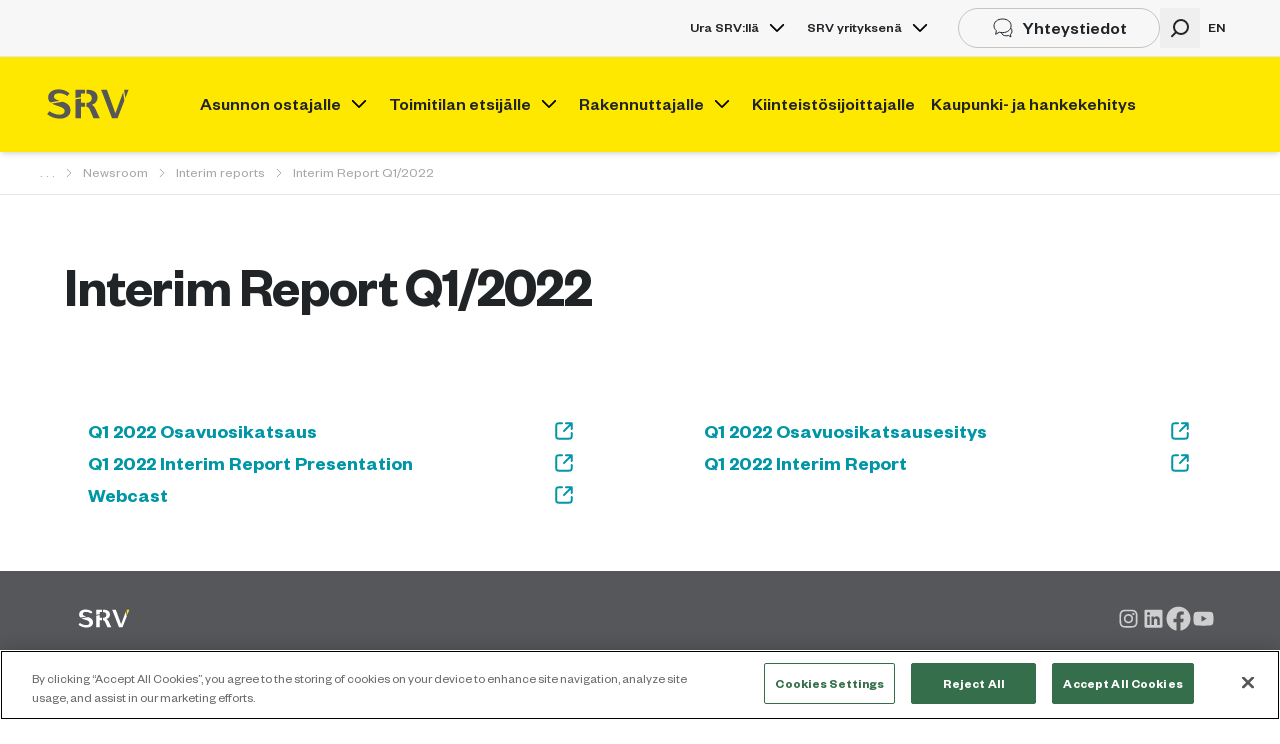

--- FILE ---
content_type: text/html; charset=UTF-8
request_url: https://www.srv.fi/en/srv-as-a-company/newsroom/interim-reports/interim-report-q12022/
body_size: 51495
content:
<!DOCTYPE html><html lang="en"><head><meta charSet="utf-8"/><meta http-equiv="x-ua-compatible" content="ie=edge"/><meta name="viewport" content="width=device-width, initial-scale=1, shrink-to-fit=no"/><meta name="generator" content="Gatsby 5.15.0"/><meta name="language" content="en" data-gatsby-head="true"/><meta name="description" content="Get to know our Interim Report Q1/2022." data-gatsby-head="true"/><meta content="Interim Report Q1/2022" property="og:title" data-gatsby-head="true"/><meta content="Get to know our Interim Report Q1/2022." property="og:description" data-gatsby-head="true"/><meta content="website" property="og:type" data-gatsby-head="true"/><meta content="en" property="og:locale" data-gatsby-head="true"/><meta name="twitter:card" content="summary_large_image" data-gatsby-head="true"/><meta name="twitter:creator" content="@srvyhtiot" data-gatsby-head="true"/><meta name="twitter:title" content="Interim Report Q1/2022" data-gatsby-head="true"/><meta name="twitter:description" content="Get to know our Interim Report Q1/2022." data-gatsby-head="true"/><meta name="robots" content="index" data-gatsby-head="true"/><meta name="googlebot" content="all" data-gatsby-head="true"/><meta name="referrer" content="origin-when-cross-origin" data-gatsby-head="true"/><meta content="https://www.srv.fi/en/srv-as-a-company/newsroom/interim-reports/interim-report-q12022/" property="og:url" data-gatsby-head="true"/><meta content="1200" property="og:image:width" data-gatsby-head="true"/><meta content="630" property="og:image:height" data-gatsby-head="true"/><style data-href="/styles.257df70dd5c97e5f25dd.css" data-identity="gatsby-global-css">/*! normalize.css v8.0.1 | MIT License | github.com/necolas/normalize.css */
@keyframes spin{to{transform:rotate(360deg)}}@keyframes Toastify__trackProgress{0%{transform:scaleX(1)}to{transform:scaleX(0)}}@keyframes Toastify__bounceInRight{0%,60%,75%,90%,to{animation-timing-function:cubic-bezier(.215,.61,.355,1)}0%{opacity:0;transform:translate3d(3000px,0,0)}60%{opacity:1;transform:translate3d(-25px,0,0)}75%{transform:translate3d(10px,0,0)}90%{transform:translate3d(-5px,0,0)}to{transform:none}}@keyframes Toastify__bounceOutRight{20%{opacity:1;transform:translate3d(-20px,var(--y),0)}to{opacity:0;transform:translate3d(2000px,var(--y),0)}}@keyframes Toastify__bounceInLeft{0%,60%,75%,90%,to{animation-timing-function:cubic-bezier(.215,.61,.355,1)}0%{opacity:0;transform:translate3d(-3000px,0,0)}60%{opacity:1;transform:translate3d(25px,0,0)}75%{transform:translate3d(-10px,0,0)}90%{transform:translate3d(5px,0,0)}to{transform:none}}@keyframes Toastify__bounceOutLeft{20%{opacity:1;transform:translate3d(20px,var(--y),0)}to{opacity:0;transform:translate3d(-2000px,var(--y),0)}}@keyframes Toastify__bounceInUp{0%,60%,75%,90%,to{animation-timing-function:cubic-bezier(.215,.61,.355,1)}0%{opacity:0;transform:translate3d(0,3000px,0)}60%{opacity:1;transform:translate3d(0,-20px,0)}75%{transform:translate3d(0,10px,0)}90%{transform:translate3d(0,-5px,0)}to{transform:translate3d(0,0,0)}}@keyframes Toastify__bounceOutUp{20%{transform:translate3d(0,calc(var(--y) - 10px),0)}40%,45%{opacity:1;transform:translate3d(0,calc(var(--y) + 20px),0)}to{opacity:0;transform:translate3d(0,-2000px,0)}}@keyframes Toastify__bounceInDown{0%,60%,75%,90%,to{animation-timing-function:cubic-bezier(.215,.61,.355,1)}0%{opacity:0;transform:translate3d(0,-3000px,0)}60%{opacity:1;transform:translate3d(0,25px,0)}75%{transform:translate3d(0,-10px,0)}90%{transform:translate3d(0,5px,0)}to{transform:none}}@keyframes Toastify__bounceOutDown{20%{transform:translate3d(0,calc(var(--y) - 10px),0)}40%,45%{opacity:1;transform:translate3d(0,calc(var(--y) + 20px),0)}to{opacity:0;transform:translate3d(0,2000px,0)}}@keyframes Toastify__zoomIn{0%{opacity:0;transform:scale3d(.3,.3,.3)}50%{opacity:1}}@keyframes Toastify__zoomOut{0%{opacity:1}50%{opacity:0;transform:translate3d(0,var(--y),0) scale3d(.3,.3,.3)}to{opacity:0}}@keyframes Toastify__flipIn{0%{transform:perspective(400px) rotate3d(1,0,0,90deg);animation-timing-function:ease-in;opacity:0}40%{transform:perspective(400px) rotate3d(1,0,0,-20deg);animation-timing-function:ease-in}60%{transform:perspective(400px) rotate3d(1,0,0,10deg);opacity:1}80%{transform:perspective(400px) rotate3d(1,0,0,-5deg)}to{transform:perspective(400px)}}@keyframes Toastify__flipOut{0%{transform:translate3d(0,var(--y),0) perspective(400px)}30%{transform:translate3d(0,var(--y),0) perspective(400px) rotate3d(1,0,0,-20deg);opacity:1}to{transform:translate3d(0,var(--y),0) perspective(400px) rotate3d(1,0,0,90deg);opacity:0}}@keyframes Toastify__slideInRight{0%{transform:translate3d(110%,0,0);visibility:visible}to{transform:translate3d(0,var(--y),0)}}@keyframes Toastify__slideInLeft{0%{transform:translate3d(-110%,0,0);visibility:visible}to{transform:translate3d(0,var(--y),0)}}@keyframes Toastify__slideInUp{0%{transform:translate3d(0,110%,0);visibility:visible}to{transform:translate3d(0,var(--y),0)}}@keyframes Toastify__slideInDown{0%{transform:translate3d(0,-110%,0);visibility:visible}to{transform:translate3d(0,var(--y),0)}}@keyframes Toastify__slideOutRight{0%{transform:translate3d(0,var(--y),0)}to{visibility:hidden;transform:translate3d(110%,var(--y),0)}}@keyframes Toastify__slideOutLeft{0%{transform:translate3d(0,var(--y),0)}to{visibility:hidden;transform:translate3d(-110%,var(--y),0)}}@keyframes Toastify__slideOutDown{0%{transform:translate3d(0,var(--y),0)}to{visibility:hidden;transform:translate3d(0,500px,0)}}@keyframes Toastify__slideOutUp{0%{transform:translate3d(0,var(--y),0)}to{visibility:hidden;transform:translate3d(0,-500px,0)}}@keyframes Toastify__spin{0%{transform:rotate(0deg)}to{transform:rotate(360deg)}}html{line-height:1.15;-webkit-text-size-adjust:100%}body{margin:0;line-height:inherit;font-family:var(--font-body);font-size:var(--fontSize-1);color:var(--color-text)}details,main{display:block}a,hr{color:inherit}hr{box-sizing:content-box}a{background-color:transparent;text-decoration:inherit;color:var(--color-primary)}abbr[title]{border-bottom:none;-webkit-text-decoration:underline dotted;text-decoration:underline dotted}b,strong{font-weight:bolder}small{font-size:80%}img{border-style:none}button,hr,input{overflow:visible}[type=button],[type=reset],[type=submit],button{-webkit-appearance:button}[type=button]::-moz-focus-inner,[type=reset]::-moz-focus-inner,[type=submit]::-moz-focus-inner,button::-moz-focus-inner{border-style:none;padding:0}[type=button]:-moz-focusring,[type=reset]:-moz-focusring,[type=submit]:-moz-focusring,button:-moz-focusring{outline:1px dotted ButtonText}fieldset{margin:0;padding:0}legend{color:inherit;display:table;max-width:100%;white-space:normal;padding:0}progress{vertical-align:baseline}textarea{overflow:auto}[type=checkbox],[type=radio],legend{box-sizing:border-box}[type=number]::-webkit-inner-spin-button,[type=number]::-webkit-outer-spin-button{height:auto}[type=search]::-webkit-search-decoration{-webkit-appearance:none}summary{display:list-item}[hidden]{display:none}*,::after,::before{--tw-border-spacing-x:0;--tw-border-spacing-y:0;--tw-translate-x:0;--tw-translate-y:0;--tw-rotate:0;--tw-skew-x:0;--tw-skew-y:0;--tw-scale-x:1;--tw-scale-y:1;--tw-pan-x:  ;--tw-pan-y:  ;--tw-pinch-zoom:  ;--tw-scroll-snap-strictness:proximity;--tw-gradient-from-position:  ;--tw-gradient-via-position:  ;--tw-gradient-to-position:  ;--tw-ordinal:  ;--tw-slashed-zero:  ;--tw-numeric-figure:  ;--tw-numeric-spacing:  ;--tw-numeric-fraction:  ;--tw-ring-inset:  ;--tw-ring-offset-width:0px;--tw-ring-offset-color:#fff;--tw-ring-color:rgb(63 131 248 / 0.5);--tw-ring-offset-shadow:0 0 #0000;--tw-ring-shadow:0 0 #0000;--tw-shadow:0 0 #0000;--tw-shadow-colored:0 0 #0000;--tw-blur:  ;--tw-brightness:  ;--tw-contrast:  ;--tw-grayscale:  ;--tw-hue-rotate:  ;--tw-invert:  ;--tw-saturate:  ;--tw-sepia:  ;--tw-drop-shadow:  ;--tw-backdrop-blur:  ;--tw-backdrop-brightness:  ;--tw-backdrop-contrast:  ;--tw-backdrop-grayscale:  ;--tw-backdrop-hue-rotate:  ;--tw-backdrop-invert:  ;--tw-backdrop-opacity:  ;--tw-backdrop-saturate:  ;--tw-backdrop-sepia:  ;--tw-contain-size:  ;--tw-contain-layout:  ;--tw-contain-paint:  ;--tw-contain-style:  }::backdrop{--tw-border-spacing-x:0;--tw-border-spacing-y:0;--tw-translate-x:0;--tw-translate-y:0;--tw-rotate:0;--tw-skew-x:0;--tw-skew-y:0;--tw-scale-x:1;--tw-scale-y:1;--tw-pan-x:  ;--tw-pan-y:  ;--tw-pinch-zoom:  ;--tw-scroll-snap-strictness:proximity;--tw-gradient-from-position:  ;--tw-gradient-via-position:  ;--tw-gradient-to-position:  ;--tw-ordinal:  ;--tw-slashed-zero:  ;--tw-numeric-figure:  ;--tw-numeric-spacing:  ;--tw-numeric-fraction:  ;--tw-ring-inset:  ;--tw-ring-offset-width:0px;--tw-ring-offset-color:#fff;--tw-ring-color:rgb(63 131 248 / 0.5);--tw-ring-offset-shadow:0 0 #0000;--tw-ring-shadow:0 0 #0000;--tw-shadow:0 0 #0000;--tw-shadow-colored:0 0 #0000;--tw-blur:  ;--tw-brightness:  ;--tw-contrast:  ;--tw-grayscale:  ;--tw-hue-rotate:  ;--tw-invert:  ;--tw-saturate:  ;--tw-sepia:  ;--tw-drop-shadow:  ;--tw-backdrop-blur:  ;--tw-backdrop-brightness:  ;--tw-backdrop-contrast:  ;--tw-backdrop-grayscale:  ;--tw-backdrop-hue-rotate:  ;--tw-backdrop-invert:  ;--tw-backdrop-opacity:  ;--tw-backdrop-saturate:  ;--tw-backdrop-sepia:  ;--tw-contain-size:  ;--tw-contain-layout:  ;--tw-contain-paint:  ;--tw-contain-style:  }*,::after,::before{border-width:0;border-style:solid;border-color:#e5e7eb}::after,::before{box-sizing:border-box;--tw-content:''}:host,html{line-height:1.5;-webkit-text-size-adjust:100%;-moz-tab-size:4;-o-tab-size:4;tab-size:4;font-family:Founders Grotesk,sans-serif;font-feature-settings:normal;font-variation-settings:normal;-webkit-tap-highlight-color:transparent}abbr:where([title]){-webkit-text-decoration:underline dotted;text-decoration:underline dotted}h1,h2,h3,h4,h5,h6{font-size:inherit;font-weight:inherit}code,kbd,pre,samp{font-family:ui-monospace,SFMono-Regular,Menlo,Monaco,Consolas,"Liberation Mono","Courier New",monospace;font-feature-settings:normal;font-variation-settings:normal;font-size:1em}sub,sup{font-size:75%;line-height:0;position:relative;vertical-align:baseline}sub{bottom:-.25em}sup{top:-.5em}table{text-indent:0;border-color:inherit;width:100%;margin-bottom:var(--spacing-8);border-collapse:collapse;border-spacing:.25rem}button,input,optgroup,select,textarea{font-family:inherit;font-feature-settings:inherit;font-variation-settings:inherit;font-size:100%;font-weight:inherit;line-height:inherit;letter-spacing:inherit;color:inherit;margin:0;padding:0}button,select{text-transform:none}button,input:where([type='button']),input:where([type='reset']),input:where([type='submit']){-webkit-appearance:button;background-color:transparent;background-image:none}:-moz-focusring{outline:auto}:-moz-ui-invalid{box-shadow:none}::-webkit-inner-spin-button,::-webkit-outer-spin-button{height:auto}[type=search]{outline-offset:-2px}::-webkit-search-decoration{-webkit-appearance:none}::-webkit-file-upload-button{-webkit-appearance:button;font:inherit}blockquote,dd,dl,figure,h1,h2,h3,h4,h5,h6,hr,p,pre{margin:0}menu,ol,ul{list-style:none;margin:0;padding:0}dialog{padding:0}textarea{resize:vertical}[role=button],button{cursor:pointer}:disabled{cursor:default}audio,canvas,embed,iframe,img,object,svg,video{display:block;vertical-align:middle}img,video{max-width:100%;height:auto}[hidden]:where(:not([hidden="until-found"])){display:none}.tooltip-arrow,.tooltip-arrow:before{position:absolute;width:8px;height:8px;background:inherit}.tooltip-arrow:before{content:"";visibility:visible;transform:rotate(45deg)}[data-tooltip-style^=light]+.tooltip>.tooltip-arrow:before,[role=tooltip]>[data-popper-arrow]:after,[role=tooltip]>[data-popper-arrow]:before{border-style:solid;border-color:#e5e7eb}[data-tooltip-style^=light]+.tooltip[data-popper-placement^=top]>.tooltip-arrow:before{border-bottom-width:1px;border-right-width:1px}[data-tooltip-style^=light]+.tooltip[data-popper-placement^=right]>.tooltip-arrow:before{border-bottom-width:1px;border-left-width:1px}[data-tooltip-style^=light]+.tooltip[data-popper-placement^=bottom]>.tooltip-arrow:before{border-top-width:1px;border-left-width:1px}[data-tooltip-style^=light]+.tooltip[data-popper-placement^=left]>.tooltip-arrow:before{border-top-width:1px;border-right-width:1px}.tooltip[data-popper-placement^=top]>.tooltip-arrow{bottom:-4px}.tooltip[data-popper-placement^=bottom]>.tooltip-arrow{top:-4px}.tooltip[data-popper-placement^=left]>.tooltip-arrow{right:-4px}.tooltip[data-popper-placement^=right]>.tooltip-arrow{left:-4px}.tooltip-arrow,.tooltip.invisible>.tooltip-arrow:before{visibility:hidden}.tooltip.\!invisible>.tooltip-arrow:before{visibility:hidden!important}[data-popper-arrow],[data-popper-arrow]:before{position:absolute;width:8px;height:8px;background:inherit}[data-popper-arrow]{visibility:hidden}[data-popper-arrow]:after,[data-popper-arrow]:before{content:"";visibility:visible;transform:rotate(45deg)}[data-popper-arrow]:after{position:absolute;width:9px;height:9px;background:inherit}.dark [role=tooltip]>[data-popper-arrow]:after,.dark [role=tooltip]>[data-popper-arrow]:before{border-style:solid;border-color:#4b5563}[data-popover][role=tooltip][data-popper-placement^=top]>[data-popper-arrow]:after,[data-popover][role=tooltip][data-popper-placement^=top]>[data-popper-arrow]:before{border-bottom-width:1px;border-right-width:1px}[data-popover][role=tooltip][data-popper-placement^=right]>[data-popper-arrow]:after,[data-popover][role=tooltip][data-popper-placement^=right]>[data-popper-arrow]:before{border-bottom-width:1px;border-left-width:1px}[data-popover][role=tooltip][data-popper-placement^=bottom]>[data-popper-arrow]:after,[data-popover][role=tooltip][data-popper-placement^=bottom]>[data-popper-arrow]:before{border-top-width:1px;border-left-width:1px}[data-popover][role=tooltip][data-popper-placement^=left]>[data-popper-arrow]:after,[data-popover][role=tooltip][data-popper-placement^=left]>[data-popper-arrow]:before{border-top-width:1px;border-right-width:1px}[data-popover][role=tooltip][data-popper-placement^=top]>[data-popper-arrow]{bottom:-5px}[data-popover][role=tooltip][data-popper-placement^=bottom]>[data-popper-arrow]{top:-5px}[data-popover][role=tooltip][data-popper-placement^=left]>[data-popper-arrow]{right:-5px}[data-popover][role=tooltip][data-popper-placement^=right]>[data-popper-arrow]{left:-5px}[role=tooltip].\!invisible>[data-popper-arrow]:before{visibility:hidden!important}[role=tooltip].invisible>[data-popper-arrow]:before{visibility:hidden}[role=tooltip].\!invisible>[data-popper-arrow]:after{visibility:hidden!important}[role=tooltip].invisible>[data-popper-arrow]:after{visibility:hidden}[multiple],[type=date],[type=datetime-local],[type=email],[type=month],[type=number],[type=password],[type=search],[type=tel],[type=text],[type=time],[type=url],[type=week],select,textarea{-webkit-appearance:none;-moz-appearance:none;appearance:none;background-color:#fff;border-color:#6b7280;border-width:1px;border-radius:0;padding:.5rem .75rem;font-size:1rem;line-height:1.5rem;--tw-shadow:0 0 #0000}[multiple]:focus,[type=date]:focus,[type=datetime-local]:focus,[type=email]:focus,[type=month]:focus,[type=number]:focus,[type=password]:focus,[type=search]:focus,[type=tel]:focus,[type=text]:focus,[type=time]:focus,[type=url]:focus,[type=week]:focus,select:focus,textarea:focus{outline:2px solid transparent;outline-offset:2px;--tw-ring-inset:var(--tw-empty,/*!*/ /*!*/);--tw-ring-offset-width:0px;--tw-ring-offset-color:#fff;--tw-ring-color:#1C64F2;--tw-ring-offset-shadow:var(--tw-ring-inset) 0 0 0 var(--tw-ring-offset-width) var(--tw-ring-offset-color);--tw-ring-shadow:var(--tw-ring-inset) 0 0 0 calc(1px + var(--tw-ring-offset-width)) var(--tw-ring-color);box-shadow:var(--tw-ring-offset-shadow),var(--tw-ring-shadow),var(--tw-shadow);border-color:#1c64f2}input::-moz-placeholder,textarea::-moz-placeholder{color:#6b7280;opacity:1}input::placeholder,textarea::placeholder{color:#6b7280;opacity:1}::-webkit-datetime-edit-fields-wrapper{padding:0}input[type=time]::-webkit-calendar-picker-indicator{background:0 0}select:not([size]){background-image:url("data:image/svg+xml,%3csvg aria-hidden='true' xmlns='http://www.w3.org/2000/svg' fill='none' viewBox='0 0 10 6'%3e %3cpath stroke='%236B7280' stroke-linecap='round' stroke-linejoin='round' stroke-width='2' d='m1 1 4 4 4-4'/%3e %3c/svg%3e");background-position:right .75rem center;background-repeat:no-repeat;background-size:.75em .75em;padding-right:2.5rem;-webkit-print-color-adjust:exact;print-color-adjust:exact}:is([dir=rtl]) select:not([size]){background-position:left .75rem center;padding-right:.75rem;padding-left:0}[multiple]{background-image:initial;background-position:initial;background-repeat:unset;background-size:initial;padding-right:.75rem;-webkit-print-color-adjust:unset;print-color-adjust:unset}[type=checkbox],[type=radio]{-webkit-appearance:none;-moz-appearance:none;appearance:none;padding:0;-webkit-print-color-adjust:exact;print-color-adjust:exact;display:inline-block;vertical-align:middle;background-origin:border-box;-webkit-user-select:none;-moz-user-select:none;user-select:none;flex-shrink:0;height:1rem;width:1rem;color:#1c64f2;background-color:#fff;border-color:#6b7280;border-width:1px;--tw-shadow:0 0 #0000}[type=checkbox]{border-radius:0}[type=radio]{border-radius:100%}[type=checkbox]:focus,[type=radio]:focus{outline:2px solid transparent;outline-offset:2px;--tw-ring-inset:var(--tw-empty,/*!*/ /*!*/);--tw-ring-offset-width:2px;--tw-ring-offset-color:#fff;--tw-ring-color:#1C64F2;--tw-ring-offset-shadow:var(--tw-ring-inset) 0 0 0 var(--tw-ring-offset-width) var(--tw-ring-offset-color);--tw-ring-shadow:var(--tw-ring-inset) 0 0 0 calc(2px + var(--tw-ring-offset-width)) var(--tw-ring-color);box-shadow:var(--tw-ring-offset-shadow),var(--tw-ring-shadow),var(--tw-shadow)}[type=checkbox]:checked,[type=radio]:checked{border-color:transparent;background-color:currentColor;background-position:center}[type=radio]:checked{background-repeat:no-repeat}.dark [type=checkbox]:checked,[type=checkbox]:checked{background-repeat:no-repeat;background-size:.55em .55em}.dark [type=checkbox]:checked,.dark [type=radio]:checked{border-color:transparent;background-color:currentColor;background-position:center}.dark [type=radio]:checked{background-repeat:no-repeat}[type=checkbox]:checked{background-image:url("data:image/svg+xml,%3csvg aria-hidden='true' xmlns='http://www.w3.org/2000/svg' fill='none' viewBox='0 0 16 12'%3e %3cpath stroke='white' stroke-linecap='round' stroke-linejoin='round' stroke-width='3' d='M1 5.917 5.724 10.5 15 1.5'/%3e %3c/svg%3e");-webkit-print-color-adjust:exact;print-color-adjust:exact}.dark [type=radio]:checked,[type=radio]:checked{background-image:url("data:image/svg+xml,%3csvg viewBox='0 0 16 16' fill='white' xmlns='http://www.w3.org/2000/svg'%3e%3ccircle cx='8' cy='8' r='3'/%3e%3c/svg%3e");background-size:1em 1em}[type=checkbox]:indeterminate{background-image:url("data:image/svg+xml,%3csvg aria-hidden='true' xmlns='http://www.w3.org/2000/svg' fill='none' viewBox='0 0 16 12'%3e %3cpath stroke='white' stroke-linecap='round' stroke-linejoin='round' stroke-width='3' d='M0.5 6h14'/%3e %3c/svg%3e");background-color:currentColor;border-color:transparent;background-position:center;background-repeat:no-repeat;background-size:.55em .55em;-webkit-print-color-adjust:exact;print-color-adjust:exact}[type=checkbox]:indeterminate:focus,[type=checkbox]:indeterminate:hover{border-color:transparent;background-color:currentColor}[type=file]{background:unset;border-color:inherit;border-width:0;border-radius:0;padding:0;font-size:unset;line-height:inherit}[type=file]:focus{outline:1px auto inherit}input[type=file]::file-selector-button{color:#fff;background:#1f2937;border:0;font-weight:500;font-size:.875rem;cursor:pointer;padding:.625rem 1rem .625rem 2rem;margin-inline-start:-1rem;margin-inline-end:1rem}input[type=file]::file-selector-button:hover{background:#374151}:is([dir=rtl]) input[type=file]::file-selector-button{padding-right:2rem;padding-left:1rem}.dark input[type=file]::file-selector-button{color:#fff;background:#4b5563}.dark input[type=file]::file-selector-button:hover{background:#6b7280}input[type=range]::-webkit-slider-thumb{height:1.25rem;width:1.25rem;background:#1c64f2;border-radius:9999px;border:0;appearance:none;-moz-appearance:none;-webkit-appearance:none;cursor:pointer}input[type=range]:disabled::-webkit-slider-thumb{background:#9ca3af}.dark input[type=range]:disabled::-webkit-slider-thumb{background:#6b7280}input[type=range]:focus::-webkit-slider-thumb{outline:2px solid transparent;outline-offset:2px;--tw-ring-offset-shadow:var(--tw-ring-inset) 0 0 0 var(--tw-ring-offset-width) var(--tw-ring-offset-color);--tw-ring-shadow:var(--tw-ring-inset) 0 0 0 calc(4px + var(--tw-ring-offset-width)) var(--tw-ring-color);box-shadow:var(--tw-ring-offset-shadow),var(--tw-ring-shadow),var(--tw-shadow, 0 0 #0000);--tw-ring-opacity:1px;--tw-ring-color:rgb(164 202 254 / var(--tw-ring-opacity))}input[type=range]::-moz-range-thumb{height:1.25rem;width:1.25rem;background:#1c64f2;border-radius:9999px;border:0;appearance:none;-moz-appearance:none;-webkit-appearance:none;cursor:pointer}input[type=range]:disabled::-moz-range-thumb{background:#9ca3af}.dark input[type=range]:disabled::-moz-range-thumb{background:#6b7280}input[type=range]::-moz-range-progress{background:#3f83f8}input[type=range]::-ms-fill-lower{background:#3f83f8}.toggle-bg:after{content:"";position:absolute;top:.125rem;left:.125rem;background:#fff;border-color:#d1d5db;border-width:1px;border-radius:9999px;height:1.25rem;width:1.25rem;transition-property:background-color,border-color,color,fill,stroke,opacity,box-shadow,transform,filter,backdrop-filter,-webkit-backdrop-filter;transition-duration:.15s;box-shadow:var(--tw-ring-inset) 0 0 0 calc(0px + var(--tw-ring-offset-width)) var(--tw-ring-color)}input:checked+.toggle-bg:after{transform:translateX(100%);border-color:#fff}input:checked+.toggle-bg{background:#1c64f2;border-color:#1c64f2}.styled-image{clip-path:polygon(0 9%,100% 0,100% 91%,0 100%)}.styled-image-div{clip-path:polygon(0 2%,35% 5.8%,100% 0,100% 98%,65% 94.2%,0 100%)}.cut-text-3-rows{display:-webkit-box;-webkit-box-orient:vertical;-webkit-line-clamp:3;overflow:hidden}.readmore-first-part p{position:relative}.readmore-first-part p:after{content:"";display:block;height:25px;width:100%;position:absolute;bottom:0;background:linear-gradient(to top,#fff,rgba(255,255,255,0)) 0 0}.parsed-html-wrapper>:first-child{margin-top:0}.container{width:100%}@media (min-width:0px){.container{max-width:0}}@media (min-width:600px){.container{max-width:600px}}@media (min-width:992px){.container{max-width:992px}}@media (min-width:1200px){.container{max-width:1200px}}@media (min-width:1320px){.container{max-width:1320px}}@media (min-width:1360px){.container{max-width:1360px}}@media (min-width:1440px){.container{max-width:1440px}}@media (min-width:1536px){.container{max-width:1536px}}.sr-only{position:absolute;width:1px;height:1px;padding:0;margin:-1px;overflow:hidden;clip:rect(0,0,0,0);white-space:nowrap;border-width:0}.not-sr-only{position:static;width:auto;height:auto;padding:0;margin:0;overflow:visible;clip:auto;white-space:normal}.pointer-events-none{pointer-events:none}.pointer-events-auto{pointer-events:auto}.visible{visibility:visible}.\!invisible,.crm-lead main .marketingForm #consentCheckbox-1707226111702-label::after{visibility:hidden!important}.invisible{visibility:hidden}.collapse{visibility:collapse}.static{position:static}.fixed{position:fixed}.\!absolute{position:absolute!important}.absolute{position:absolute}.relative{position:relative}.sticky{position:sticky}.-inset-1{inset:-.25rem}.inset-0{inset:0}.inset-x-0{left:0;right:0}.inset-y-0{top:0;bottom:0}.-bottom-1{bottom:-.25rem}.-left-1{left:-.25rem}.-left-1\.5{left:-.375rem}.-left-3{left:-.75rem}.-left-8{left:-2rem}.-right-1{right:-.25rem}.-top-1{top:-.25rem}.-top-1\.5{top:-.375rem}.-top-2{top:-.5rem}.-top-2\.5{top:-.625rem}.bottom-0{bottom:0}.bottom-1{bottom:.25rem}.bottom-4{bottom:1rem}.bottom-5{bottom:1.25rem}.bottom-\[14\%\]{bottom:14%}.bottom-\[4\%\]{bottom:4%}.bottom-\[40\%\]{bottom:40%}.bottom-\[60px\]{bottom:60px}.left-0{left:0}.left-1{left:.25rem}.left-1\.5{left:.375rem}.left-1\/2{left:50%}.left-2{left:.5rem}.left-2\.5{left:.625rem}.left-2\/4{left:50%}.left-3{left:.75rem}.left-4{left:1rem}.left-5{left:1.25rem}.left-6{left:1.5rem}.left-\[14\%\]{left:14%}.left-\[2\%\]{left:2%}.left-full{left:100%}.right-0{right:0}.right-1{right:.25rem}.right-2{right:.5rem}.right-3{right:.75rem}.right-4{right:1rem}.right-\[14\%\]{right:14%}.right-\[2\%\]{right:2%}.top-0{top:0}.top-1\/2{top:50%}.top-10{top:2.5rem}.top-14{top:3.5rem}.top-2{top:.5rem}.top-2\/4{top:50%}.top-24{top:6rem}.top-3{top:.75rem}.top-4{top:1rem}.top-\[14\%\]{top:14%}.top-\[4\%\]{top:4%}.top-\[80px\]{top:80px}.isolate{isolation:isolate}.isolation-auto{isolation:auto}.-z-10{z-index:-10}.z-0{z-index:0}.z-10{z-index:10}.z-20{z-index:20}.z-30{z-index:30}.z-40{z-index:40}.z-50{z-index:50}.z-\[100\]{z-index:100}.z-\[11\]{z-index:11}.z-\[20\]{z-index:20}.z-\[2\]{z-index:2}.z-\[9995\]{z-index:9995}.z-\[9999\]{z-index:9999}.z-\[999\]{z-index:999}.z-auto{z-index:auto}.\!m-auto{margin:auto!important}.-m-1\.5{margin:-.375rem}.m-0{margin:0}.m-0\.5{margin:.125rem}.m-2{margin:.5rem}.m-4{margin:1rem}.m-6{margin:1.5rem}.m-auto{margin:auto}.\!mx-0{margin-left:0!important;margin-right:0!important}.-mx-4{margin-left:-1rem;margin-right:-1rem}.-mx-6{margin-left:-1.5rem;margin-right:-1.5rem}.mx-0{margin-left:0;margin-right:0}.mx-1{margin-left:.25rem;margin-right:.25rem}.mx-2{margin-left:.5rem;margin-right:.5rem}.mx-4{margin-left:1rem;margin-right:1rem}.mx-\[-1\.5rem\]{margin-left:-1.5rem;margin-right:-1.5rem}.mx-auto{margin-left:auto;margin-right:auto}.mx-px{margin-left:1px;margin-right:1px}.my-1{margin-top:.25rem;margin-bottom:.25rem}.my-10{margin-top:2.5rem;margin-bottom:2.5rem}.my-12{margin-top:3rem;margin-bottom:3rem}.my-2{margin-top:.5rem;margin-bottom:.5rem}.my-24{margin-top:6rem;margin-bottom:6rem}.my-4{margin-top:1rem;margin-bottom:1rem}.my-5{margin-top:1.25rem;margin-bottom:1.25rem}.my-6{margin-top:1.5rem;margin-bottom:1.5rem}.my-8{margin-top:2rem;margin-bottom:2rem}.my-auto{margin-top:auto;margin-bottom:auto}.\!ml-0{margin-left:0!important}.\!mt-0{margin-top:0!important}.-mb-10{margin-bottom:-2.5rem}.-mb-16{margin-bottom:-4rem}.-mb-px{margin-bottom:-1px}.-ml-1{margin-left:-.25rem}.-ml-11{margin-left:-2.75rem}.-mt-14{margin-top:-3.5rem}.-mt-6{margin-top:-1.5rem}.crm-newsletter table,.mb-0{margin-bottom:0}.mb-1{margin-bottom:.25rem}.mb-10{margin-bottom:2.5rem}.mb-12{margin-bottom:3rem}.mb-16{margin-bottom:4rem}.mb-2{margin-bottom:.5rem}.mb-24{margin-bottom:6rem}.mb-3{margin-bottom:.75rem}.mb-4{margin-bottom:1rem}.mb-5{margin-bottom:1.25rem}.mb-6{margin-bottom:1.5rem}.mb-8{margin-bottom:2rem}.me-2{margin-inline-end:.5rem}.me-4{margin-inline-end:1rem}.ml-0{margin-left:0}.ml-0\.5{margin-left:.125rem}.ml-1{margin-left:.25rem}.ml-2{margin-left:.5rem}.ml-2\.5{margin-left:.625rem}.ml-3{margin-left:.75rem}.ml-4{margin-left:1rem}.ml-5{margin-left:1.25rem}.ml-6{margin-left:1.5rem}.ml-\[18px\]{margin-left:18px}.ml-auto{margin-left:auto}.mr-1{margin-right:.25rem}.mr-10{margin-right:2.5rem}.mr-12{margin-right:3rem}.mr-2{margin-right:.5rem}.mr-3{margin-right:.75rem}.mr-4{margin-right:1rem}.mr-5{margin-right:1.25rem}.mr-6{margin-right:1.5rem}.mt-0{margin-top:0}.mt-1{margin-top:.25rem}.mt-1\.5{margin-top:.375rem}.mt-10{margin-top:2.5rem}.mt-16{margin-top:4rem}.mt-2{margin-top:.5rem}.mt-3{margin-top:.75rem}.mt-4{margin-top:1rem}.mt-5{margin-top:1.25rem}.mt-6{margin-top:1.5rem}.mt-8{margin-top:2rem}.mt-\[-6rem\]{margin-top:-6rem}.mt-px{margin-top:1px}*,.box-border,:after,:before{box-sizing:border-box}.block,.slick-slide img{display:block}.inline-block{display:inline-block}.\!inline{display:inline!important}.inline{display:inline}.\!flex{display:flex!important}.flex{display:flex}.inline-flex{display:inline-flex}.table{display:table}.inline-table{display:inline-table}.table-caption{display:table-caption}.table-cell{display:table-cell}.table-column{display:table-column}.table-column-group{display:table-column-group}.table-footer-group{display:table-footer-group}.table-header-group{display:table-header-group}.table-row-group{display:table-row-group}.table-row{display:table-row}.flow-root{display:flow-root}.grid{display:grid}.inline-grid{display:inline-grid}.contents{display:contents}.list-item{display:list-item}.hidden,.slick-slide.slick-loading img{display:none}.aspect-video{aspect-ratio:16/9}.\!h-24{height:6rem!important}.\!h-dvh{height:100dvh!important}.h-0\.5{height:.125rem}.h-1{height:.25rem}.h-1\.5{height:.375rem}.h-10{height:2.5rem}.h-11{height:2.75rem}.h-12{height:3rem}.h-128{height:32rem}.h-14{height:3.5rem}.h-16{height:4rem}.h-2{height:.5rem}.h-2\.5{height:.625rem}.h-20{height:5rem}.h-24{height:6rem}.h-3{height:.75rem}.h-3\.5{height:.875rem}.h-3\/5{height:60%}.h-36{height:9rem}.h-4{height:1rem}.h-48{height:12rem}.h-5{height:1.25rem}.h-56{height:14rem}.h-6{height:1.5rem}.h-64{height:16rem}.h-7{height:1.75rem}.h-8{height:2rem}.h-80{height:20rem}.h-9{height:2.25rem}.h-96{height:24rem}.h-\[110px\]{height:110px}.h-\[150px\]{height:150px}.h-\[40px\]{height:40px}.h-\[480px\]{height:480px}.h-\[58px\]{height:58px}.h-\[5rem\]{height:5rem}.h-\[74px\]{height:74px}.h-\[85dvh\]{height:85dvh}.h-auto{height:auto}.h-dvh{height:100dvh}.h-fit{height:-moz-fit-content;height:fit-content}.h-full{height:100%}.h-max{height:-moz-max-content;height:max-content}.h-px{height:1px}.h-screen{height:100vh}.max-h-105{max-height:26.25rem}.max-h-144{max-height:36rem}.max-h-60{max-height:15rem}.max-h-96{max-height:24rem}.max-h-\[100vh\]{max-height:100vh}.max-h-\[30rem\]{max-height:30rem}.max-h-\[32px\]{max-height:32px}.max-h-\[40px\]{max-height:40px}.max-h-\[420px\]{max-height:420px}.max-h-\[460px\]{max-height:460px}.max-h-\[48px\]{max-height:48px}.max-h-\[80vh\]{max-height:80vh}.max-h-\[90dvh\]{max-height:90dvh}.max-h-\[95vh\]{max-height:95vh}.max-h-fit{max-height:-moz-fit-content;max-height:fit-content}.max-h-full{max-height:100%}.min-h-\[100px\]{min-height:100px}.min-h-\[100vh\]{min-height:100vh}.min-h-\[12px\]{min-height:12px}.min-h-\[24px\]{min-height:24px}.min-h-\[300px\]{min-height:300px}.min-h-\[4\.625rem\]{min-height:4.625rem}.min-h-\[40\%\]{min-height:40%}.min-h-\[48px\]{min-height:48px}.min-h-\[5rem\]{min-height:5rem}.w-0\.5{width:.125rem}.w-1\/2{width:50%}.w-1\/3{width:33.333333%}.w-1\/4{width:25%}.w-10{width:2.5rem}.w-11{width:2.75rem}.w-12{width:3rem}.w-128{width:32rem}.w-14{width:3.5rem}.w-16{width:4rem}.w-2{width:.5rem}.w-2\.5{width:.625rem}.w-2\/4{width:50%}.w-2\/5{width:40%}.w-20{width:5rem}.w-3{width:.75rem}.w-3\.5{width:.875rem}.w-3\/4{width:75%}.w-3\/5{width:60%}.w-32{width:8rem}.w-36{width:9rem}.w-4{width:1rem}.w-48{width:12rem}.w-5{width:1.25rem}.w-6{width:1.5rem}.w-64{width:16rem}.w-7{width:1.75rem}.w-8{width:2rem}.w-9{width:2.25rem}.w-\[100\%\]{width:100%}.w-\[110px\]{width:110px}.w-\[20rem\]{width:20rem}.w-\[33\.3\%\]{width:33.3%}.w-\[50\%\]{width:50%}.w-\[58px\]{width:58px}.w-\[5rem\]{width:5rem}.w-\[74px\]{width:74px}.w-auto{width:auto}.w-fit,main article table{width:-moz-fit-content;width:fit-content}.w-full{width:100%}.w-max{width:-moz-max-content;width:max-content}.w-screen{width:100vw}.min-w-0{min-width:0}.min-w-\[1\.5rem\]{min-width:1.5rem}.min-w-\[100vw\]{min-width:100vw}.min-w-\[12px\]{min-width:12px}.min-w-\[12rem\]{min-width:12rem}.min-w-\[180px\]{min-width:180px}.min-w-\[200px\]{min-width:200px}.min-w-\[240px\]{min-width:240px}.min-w-\[24px\]{min-width:24px}.min-w-\[48px\]{min-width:48px}.min-w-\[5rem\]{min-width:5rem}.min-w-\[80\%\]{min-width:80%}.min-w-\[90\%\]{min-width:90%}.min-w-\[95\%\]{min-width:95%}.min-w-fit{min-width:-moz-fit-content;min-width:fit-content}.\!max-w-\[20rem\]{max-width:20rem!important}.\!max-w-\[48rem\]{max-width:48rem!important}.max-w-2xl{max-width:42rem}.max-w-3xl{max-width:48rem}.max-w-4xl{max-width:56rem}.max-w-5xl{max-width:64rem}.max-w-6xl{max-width:72rem}.max-w-7xl{max-width:80rem}.max-w-85{max-width:21.25rem}.max-w-\[100vw\]{max-width:100vw}.max-w-\[1920px\]{max-width:1920px}.max-w-\[300px\]{max-width:300px}.max-w-\[32px\]{max-width:32px}.max-w-\[40px\]{max-width:40px}.max-w-\[40rem\]{max-width:40rem}.max-w-\[42rem\]{max-width:42rem}.max-w-\[45\%\]{max-width:45%}.max-w-\[48px\]{max-width:48px}.max-w-\[70vw\]{max-width:70vw}.max-w-\[80\%\]{max-width:80%}.max-w-\[90\%\]{max-width:90%}.max-w-\[95\%\]{max-width:95%}.max-w-full{max-width:100%}.max-w-lg{max-width:32rem}.max-w-md{max-width:28rem}.max-w-none{max-width:none}.max-w-screen-2xl{max-width:1320px}.max-w-screen-lg{max-width:1200px}.max-w-screen-md{max-width:992px}.max-w-screen-xl{max-width:1440px}.max-w-screen-xxl{max-width:1536px}.max-w-sm{max-width:24rem}.max-w-xl{max-width:36rem}.max-w-xs{max-width:20rem}.flex-1{flex:1 1 0%}.flex-auto{flex:1 1 auto}.crm-newsletter div[data-cached-form-url] main .marketingForm label,.flex-none{flex:none}.flex-shrink{flex-shrink:1}.flex-shrink-0{flex-shrink:0}.shrink{flex-shrink:1}.shrink-0{flex-shrink:0}.flex-grow,.grow{flex-grow:1}.basis-full{flex-basis:100%}.border-collapse{border-collapse:collapse}.origin-\[0\]{transform-origin:0}.-translate-x-1\/2,.-translate-x-2\/4{--tw-translate-x:-50%;transform:translate(var(--tw-translate-x),var(--tw-translate-y)) rotate(var(--tw-rotate)) skewX(var(--tw-skew-x)) skewY(var(--tw-skew-y)) scaleX(var(--tw-scale-x)) scaleY(var(--tw-scale-y))}.-translate-x-full{--tw-translate-x:-100%}.-translate-x-full,.-translate-y-1\/2,.-translate-y-1\/4{transform:translate(var(--tw-translate-x),var(--tw-translate-y)) rotate(var(--tw-rotate)) skewX(var(--tw-skew-x)) skewY(var(--tw-skew-y)) scaleX(var(--tw-scale-x)) scaleY(var(--tw-scale-y))}.-translate-y-1\/2{--tw-translate-y:-50%}.-translate-y-1\/4{--tw-translate-y:-25%}.-translate-y-12{--tw-translate-y:-3rem}.-translate-y-12,.-translate-y-2\/4,.-translate-y-4{transform:translate(var(--tw-translate-x),var(--tw-translate-y)) rotate(var(--tw-rotate)) skewX(var(--tw-skew-x)) skewY(var(--tw-skew-y)) scaleX(var(--tw-scale-x)) scaleY(var(--tw-scale-y))}.-translate-y-2\/4{--tw-translate-y:-50%}.-translate-y-4{--tw-translate-y:-1rem}.-translate-y-6{--tw-translate-y:-1.5rem}.-translate-y-6,.-translate-y-full,.translate-x-0{transform:translate(var(--tw-translate-x),var(--tw-translate-y)) rotate(var(--tw-rotate)) skewX(var(--tw-skew-x)) skewY(var(--tw-skew-y)) scaleX(var(--tw-scale-x)) scaleY(var(--tw-scale-y))}.-translate-y-full{--tw-translate-y:-100%}.translate-x-0{--tw-translate-x:0px}.translate-x-2\/4{--tw-translate-x:50%}.translate-x-2\/4,.translate-x-full,.translate-y-0{transform:translate(var(--tw-translate-x),var(--tw-translate-y)) rotate(var(--tw-rotate)) skewX(var(--tw-skew-x)) skewY(var(--tw-skew-y)) scaleX(var(--tw-scale-x)) scaleY(var(--tw-scale-y))}.translate-x-full{--tw-translate-x:100%}.translate-y-0{--tw-translate-y:0px}.translate-y-2\/4{--tw-translate-y:50%}.rotate-0,.translate-y-2\/4,.translate-y-full{transform:translate(var(--tw-translate-x),var(--tw-translate-y)) rotate(var(--tw-rotate)) skewX(var(--tw-skew-x)) skewY(var(--tw-skew-y)) scaleX(var(--tw-scale-x)) scaleY(var(--tw-scale-y))}.translate-y-full{--tw-translate-y:100%}.rotate-0{--tw-rotate:0deg}.rotate-180{--tw-rotate:180deg}.rotate-180,.rotate-45,.scale-100{transform:translate(var(--tw-translate-x),var(--tw-translate-y)) rotate(var(--tw-rotate)) skewX(var(--tw-skew-x)) skewY(var(--tw-skew-y)) scaleX(var(--tw-scale-x)) scaleY(var(--tw-scale-y))}.rotate-45{--tw-rotate:45deg}.scale-100{--tw-scale-x:1;--tw-scale-y:1}.scale-70{--tw-scale-x:.70;--tw-scale-y:.70}.scale-70,.scale-75,.scale-x-0{transform:translate(var(--tw-translate-x),var(--tw-translate-y)) rotate(var(--tw-rotate)) skewX(var(--tw-skew-x)) skewY(var(--tw-skew-y)) scaleX(var(--tw-scale-x)) scaleY(var(--tw-scale-y))}.scale-75{--tw-scale-x:.75;--tw-scale-y:.75}.scale-x-0{--tw-scale-x:0}.scale-x-100{--tw-scale-x:1}.scale-x-100,.transform{transform:translate(var(--tw-translate-x),var(--tw-translate-y)) rotate(var(--tw-rotate)) skewX(var(--tw-skew-x)) skewY(var(--tw-skew-y)) scaleX(var(--tw-scale-x)) scaleY(var(--tw-scale-y))}.transform-none{transform:none}.animate-spin{animation:spin 1s linear infinite}.cursor-default{cursor:default}.cursor-grab{cursor:grab}.cursor-not-allowed{cursor:not-allowed}.cursor-pointer{cursor:pointer}.cursor-wait{cursor:wait}.touch-pinch-zoom{--tw-pinch-zoom:pinch-zoom;touch-action:var(--tw-pan-x) var(--tw-pan-y) var(--tw-pinch-zoom)}.select-none{-webkit-user-select:none;-moz-user-select:none;user-select:none}.\!resize-none{resize:none!important}.resize-y{resize:vertical}.\!resize{resize:both!important}.resize{resize:both}.snap-x{scroll-snap-type:x var(--tw-scroll-snap-strictness)}.snap-mandatory{--tw-scroll-snap-strictness:mandatory}.snap-center{scroll-snap-align:center}.list-inside{list-style-position:inside}.list-decimal{list-style-type:decimal}.list-disc{list-style-type:disc}.list-none{list-style-type:none}.appearance-none{-webkit-appearance:none;-moz-appearance:none;appearance:none}.grid-flow-col{grid-auto-flow:column}.auto-rows-fr{grid-auto-rows:minmax(0,1fr)}.grid-cols-1{grid-template-columns:repeat(1,minmax(0,1fr))}.grid-cols-2{grid-template-columns:repeat(2,minmax(0,1fr))}.grid-cols-3{grid-template-columns:repeat(3,minmax(0,1fr))}.grid-cols-4{grid-template-columns:repeat(4,minmax(0,1fr))}.grid-cols-7{grid-template-columns:repeat(7,minmax(0,1fr))}.grid-cols-\[1fr_12fr\]{grid-template-columns:1fr 12fr}.grid-rows-\[0fr\]{grid-template-rows:0fr}.grid-rows-\[1fr\]{grid-template-rows:1fr}.flex-row{flex-direction:row}.flex-col{flex-direction:column}.flex-wrap{flex-wrap:wrap}.flex-nowrap{flex-wrap:nowrap}.place-items-center{place-items:center}.content-center{align-content:center}.items-start{align-items:flex-start}.items-end{align-items:flex-end}.items-center{align-items:center}.items-baseline{align-items:baseline}.items-stretch{align-items:stretch}.justify-start{justify-content:flex-start}.justify-end{justify-content:flex-end}.justify-center{justify-content:center}.justify-between{justify-content:space-between}.gap-0{gap:0}.gap-1{gap:.25rem}.gap-10{gap:2.5rem}.gap-2{gap:.5rem}.gap-3{gap:.75rem}.gap-4{gap:1rem}.gap-5{gap:1.25rem}.gap-6{gap:1.5rem}.gap-8{gap:2rem}.gap-x-2{-moz-column-gap:.5rem;column-gap:.5rem}.gap-x-5{-moz-column-gap:1.25rem;column-gap:1.25rem}.gap-y-1{row-gap:.25rem}.gap-y-2{row-gap:.5rem}.-space-x-4>:not([hidden])~:not([hidden]){--tw-space-x-reverse:0;margin-right:calc(-1rem*var(--tw-space-x-reverse));margin-left:calc(-1rem*calc(1 - var(--tw-space-x-reverse)))}.-space-x-px>:not([hidden])~:not([hidden]){--tw-space-x-reverse:0;margin-right:calc(-1px*var(--tw-space-x-reverse));margin-left:calc(-1px*calc(1 - var(--tw-space-x-reverse)))}.space-x-2>:not([hidden])~:not([hidden]){--tw-space-x-reverse:0;margin-right:calc(.5rem*var(--tw-space-x-reverse));margin-left:calc(.5rem*calc(1 - var(--tw-space-x-reverse)))}.space-x-3>:not([hidden])~:not([hidden]){--tw-space-x-reverse:0;margin-right:calc(.75rem*var(--tw-space-x-reverse));margin-left:calc(.75rem*calc(1 - var(--tw-space-x-reverse)))}.space-x-4>:not([hidden])~:not([hidden]){--tw-space-x-reverse:0;margin-right:calc(1rem*var(--tw-space-x-reverse));margin-left:calc(1rem*calc(1 - var(--tw-space-x-reverse)))}.space-y-0>:not([hidden])~:not([hidden]){--tw-space-y-reverse:0;margin-top:calc(0px*calc(1 - var(--tw-space-y-reverse)));margin-bottom:calc(0px*var(--tw-space-y-reverse))}.space-y-1>:not([hidden])~:not([hidden]){--tw-space-y-reverse:0;margin-top:calc(.25rem*calc(1 - var(--tw-space-y-reverse)));margin-bottom:calc(.25rem*var(--tw-space-y-reverse))}.space-y-12>:not([hidden])~:not([hidden]){--tw-space-y-reverse:0;margin-top:calc(3rem*calc(1 - var(--tw-space-y-reverse)));margin-bottom:calc(3rem*var(--tw-space-y-reverse))}.space-y-2>:not([hidden])~:not([hidden]){--tw-space-y-reverse:0;margin-top:calc(.5rem*calc(1 - var(--tw-space-y-reverse)));margin-bottom:calc(.5rem*var(--tw-space-y-reverse))}.space-y-4>:not([hidden])~:not([hidden]){--tw-space-y-reverse:0;margin-top:calc(1rem*calc(1 - var(--tw-space-y-reverse)));margin-bottom:calc(1rem*var(--tw-space-y-reverse))}.space-y-5>:not([hidden])~:not([hidden]){--tw-space-y-reverse:0;margin-top:calc(1.25rem*calc(1 - var(--tw-space-y-reverse)));margin-bottom:calc(1.25rem*var(--tw-space-y-reverse))}.space-y-6>:not([hidden])~:not([hidden]){--tw-space-y-reverse:0;margin-top:calc(1.5rem*calc(1 - var(--tw-space-y-reverse)));margin-bottom:calc(1.5rem*var(--tw-space-y-reverse))}.space-y-reverse>:not([hidden])~:not([hidden]){--tw-space-y-reverse:1}.space-x-reverse>:not([hidden])~:not([hidden]){--tw-space-x-reverse:1}.divide-x>:not([hidden])~:not([hidden]){--tw-divide-x-reverse:0;border-right-width:calc(1px*var(--tw-divide-x-reverse));border-left-width:calc(1px*calc(1 - var(--tw-divide-x-reverse)))}.divide-y>:not([hidden])~:not([hidden]){--tw-divide-y-reverse:0;border-top-width:calc(1px*calc(1 - var(--tw-divide-y-reverse)));border-bottom-width:calc(1px*var(--tw-divide-y-reverse))}.divide-y-reverse>:not([hidden])~:not([hidden]){--tw-divide-y-reverse:1}.divide-x-reverse>:not([hidden])~:not([hidden]){--tw-divide-x-reverse:1}.divide-amber-600>:not([hidden])~:not([hidden]){--tw-divide-opacity:1;border-color:rgb(255 179 0/var(--tw-divide-opacity, 1))}.divide-blue-600>:not([hidden])~:not([hidden]){--tw-divide-opacity:1;border-color:rgb(28 100 242/var(--tw-divide-opacity, 1))}.divide-blue-gray-50>:not([hidden])~:not([hidden]){--tw-divide-opacity:1;border-color:rgb(236 239 241/var(--tw-divide-opacity, 1))}.divide-blue-gray-600>:not([hidden])~:not([hidden]){--tw-divide-opacity:1;border-color:rgb(84 110 122/var(--tw-divide-opacity, 1))}.divide-brown-600>:not([hidden])~:not([hidden]){--tw-divide-opacity:1;border-color:rgb(109 76 65/var(--tw-divide-opacity, 1))}.divide-cyan-600>:not([hidden])~:not([hidden]){--tw-divide-opacity:1;border-color:rgb(0 172 193/var(--tw-divide-opacity, 1))}.divide-deep-orange-600>:not([hidden])~:not([hidden]){--tw-divide-opacity:1;border-color:rgb(244 81 30/var(--tw-divide-opacity, 1))}.divide-deep-purple-600>:not([hidden])~:not([hidden]){--tw-divide-opacity:1;border-color:rgb(94 53 177/var(--tw-divide-opacity, 1))}.divide-gray-100>:not([hidden])~:not([hidden]){--tw-divide-opacity:1;border-color:rgb(243 244 246/var(--tw-divide-opacity, 1))}.divide-gray-200>:not([hidden])~:not([hidden]){--tw-divide-opacity:1;border-color:rgb(229 231 235/var(--tw-divide-opacity, 1))}.divide-gray-800>:not([hidden])~:not([hidden]){--tw-divide-opacity:1;border-color:rgb(31 41 55/var(--tw-divide-opacity, 1))}.divide-indigo-600>:not([hidden])~:not([hidden]){--tw-divide-opacity:1;border-color:rgb(88 80 236/var(--tw-divide-opacity, 1))}.divide-light-green-600>:not([hidden])~:not([hidden]){--tw-divide-opacity:1;border-color:rgb(124 179 66/var(--tw-divide-opacity, 1))}.divide-lime-600>:not([hidden])~:not([hidden]){--tw-divide-opacity:1;border-color:rgb(192 202 51/var(--tw-divide-opacity, 1))}.divide-orange-600>:not([hidden])~:not([hidden]){--tw-divide-opacity:1;border-color:rgb(208 56 1/var(--tw-divide-opacity, 1))}.divide-pink-600>:not([hidden])~:not([hidden]){--tw-divide-opacity:1;border-color:rgb(214 31 105/var(--tw-divide-opacity, 1))}.divide-purple-600>:not([hidden])~:not([hidden]){--tw-divide-opacity:1;border-color:rgb(126 58 242/var(--tw-divide-opacity, 1))}.divide-teal-600>:not([hidden])~:not([hidden]){--tw-divide-opacity:1;border-color:rgb(4 116 129/var(--tw-divide-opacity, 1))}.self-center{align-self:center}.justify-self-end{justify-self:end}.overflow-auto{overflow:auto}.overflow-hidden{overflow:hidden}.\!overflow-visible{overflow:visible!important}.overflow-visible{overflow:visible}.overflow-x-auto{overflow-x:auto}.overflow-y-auto{overflow-y:auto}.\!overflow-x-hidden{overflow-x:hidden!important}.overflow-x-hidden{overflow-x:hidden}.overflow-y-hidden{overflow-y:hidden}.overflow-x-visible{overflow-x:visible}.overflow-x-scroll{overflow-x:scroll}.overflow-y-scroll{overflow-y:scroll}.overscroll-contain{overscroll-behavior:contain}.\!scroll-auto{scroll-behavior:auto!important}.scroll-smooth{scroll-behavior:smooth}.truncate{overflow:hidden;white-space:nowrap}.text-ellipsis,.truncate{text-overflow:ellipsis}.text-clip{text-overflow:clip}.hyphens-auto{-webkit-hyphens:auto;hyphens:auto}.whitespace-normal{white-space:normal}.whitespace-nowrap{white-space:nowrap}.whitespace-pre-line{white-space:pre-line}.text-wrap{text-wrap:wrap}.break-words{overflow-wrap:break-word}.break-all{word-break:break-all}.\!rounded-full{border-radius:9999px!important}.\!rounded-none{border-radius:0!important}.rounded{border-radius:.25rem}.rounded-2xl{border-radius:1rem}.rounded-3xl{border-radius:1.5rem}.rounded-\[7px\]{border-radius:7px}.rounded-full{border-radius:9999px}.rounded-lg{border-radius:.5rem}.rounded-md{border-radius:.375rem}.rounded-none{border-radius:0}.rounded-xl{border-radius:.75rem}.rounded-b{border-bottom-right-radius:.25rem;border-bottom-left-radius:.25rem}.rounded-b-3xl{border-bottom-right-radius:1.5rem;border-bottom-left-radius:1.5rem}.rounded-b-lg{border-bottom-right-radius:.5rem;border-bottom-left-radius:.5rem}.rounded-b-none{border-bottom-right-radius:0;border-bottom-left-radius:0}.rounded-e{border-start-end-radius:.25rem;border-end-end-radius:.25rem}.rounded-e-lg{border-start-end-radius:.5rem;border-end-end-radius:.5rem}.rounded-l{border-top-left-radius:.25rem;border-bottom-left-radius:.25rem}.rounded-l-full{border-top-left-radius:9999px;border-bottom-left-radius:9999px}.rounded-l-lg{border-top-left-radius:.5rem;border-bottom-left-radius:.5rem}.rounded-l-md{border-top-left-radius:.375rem;border-bottom-left-radius:.375rem}.rounded-l-none{border-top-left-radius:0;border-bottom-left-radius:0}.rounded-r{border-top-right-radius:.25rem;border-bottom-right-radius:.25rem}.rounded-r-lg{border-top-right-radius:.5rem;border-bottom-right-radius:.5rem}.rounded-r-md{border-top-right-radius:.375rem;border-bottom-right-radius:.375rem}.rounded-r-none{border-top-right-radius:0;border-bottom-right-radius:0}.rounded-s{border-start-start-radius:.25rem;border-end-start-radius:.25rem}.rounded-s-lg{border-start-start-radius:.5rem;border-end-start-radius:.5rem}.rounded-t{border-top-left-radius:.25rem;border-top-right-radius:.25rem}.rounded-t-lg{border-top-left-radius:.5rem;border-top-right-radius:.5rem}.rounded-t-md{border-top-left-radius:.375rem;border-top-right-radius:.375rem}.rounded-bl{border-bottom-left-radius:.25rem}.rounded-br{border-bottom-right-radius:.25rem}.rounded-ee{border-end-end-radius:.25rem}.rounded-es{border-end-start-radius:.25rem}.rounded-se{border-start-end-radius:.25rem}.rounded-ss{border-start-start-radius:.25rem}.rounded-tl{border-top-left-radius:.25rem}.rounded-tl-none{border-top-left-radius:0}.rounded-tr{border-top-right-radius:.25rem}.rounded-tr-none{border-top-right-radius:0}.\!border{border-width:1px!important}.\!border-3{border-width:3px!important}.border{border-width:1px}.border-0{border-width:0}.border-1{border-width:1px}.border-2{border-width:2px}.border-3{border-width:3px}.border-x{border-left-width:1px;border-right-width:1px}.border-y{border-top-width:1px}.border-b,.border-y{border-bottom-width:1px}.border-b-0{border-bottom-width:0}.border-b-1{border-bottom-width:1px}.border-b-2{border-bottom-width:2px}.border-b-4{border-bottom-width:4px}.border-e{border-inline-end-width:1px}.border-l{border-left-width:1px}.border-l-0{border-left-width:0}.border-l-1{border-left-width:1px}.border-l-2{border-left-width:2px}.border-l-6{border-left-width:6px}.border-r{border-right-width:1px}.border-r-0{border-right-width:0}.border-r-1{border-right-width:1px}.border-r-2{border-right-width:2px}.border-s{border-inline-start-width:1px}.border-t,.border-t-1{border-top-width:1px}.border-t-2{border-top-width:2px}.border-t-4{border-top-width:4px}.border-solid{border-style:solid}.\!border-black{--tw-border-opacity:1!important;border-color:rgb(33 36 39/var(--tw-border-opacity, 1))!important}.\!border-mid-grey{border-color:rgb(167 167 167/var(--tw-border-opacity, 1))!important}.\!border-mid-grey,.\!border-red,.\!border-white{--tw-border-opacity:1!important}.\!border-red{border-color:rgb(206 0 0/var(--tw-border-opacity, 1))!important}.\!border-white{border-color:rgb(255 255 255/var(--tw-border-opacity, 1))!important}.border-aksentti2{--tw-border-opacity:1;border-color:rgb(0 150 166/var(--tw-border-opacity, 1))}.border-amber-500{--tw-border-opacity:1;border-color:rgb(255 193 7/var(--tw-border-opacity, 1))}.border-asfaltti{--tw-border-opacity:1;border-color:rgb(85 87 91/var(--tw-border-opacity, 1))}.border-betoni{--tw-border-opacity:1;border-color:rgb(201 194 187/var(--tw-border-opacity, 1))}.border-black{--tw-border-opacity:1;border-color:rgb(33 36 39/var(--tw-border-opacity, 1))}.border-blue-500{--tw-border-opacity:1;border-color:rgb(63 131 248/var(--tw-border-opacity, 1))}.border-blue-600{--tw-border-opacity:1;border-color:rgb(28 100 242/var(--tw-border-opacity, 1))}.border-blue-700{--tw-border-opacity:1;border-color:rgb(26 86 219/var(--tw-border-opacity, 1))}.border-blue-gray-100{--tw-border-opacity:1;border-color:rgb(207 216 220/var(--tw-border-opacity, 1))}.border-blue-gray-200{--tw-border-opacity:1;border-color:rgb(176 190 197/var(--tw-border-opacity, 1))}.border-blue-gray-50{--tw-border-opacity:1;border-color:rgb(236 239 241/var(--tw-border-opacity, 1))}.border-blue-gray-500{--tw-border-opacity:1;border-color:rgb(96 125 139/var(--tw-border-opacity, 1))}.border-brown-500{--tw-border-opacity:1;border-color:rgb(121 85 72/var(--tw-border-opacity, 1))}.border-cyan-300{--tw-border-opacity:1;border-color:rgb(77 208 225/var(--tw-border-opacity, 1))}.border-cyan-500{--tw-border-opacity:1;border-color:rgb(0 188 212/var(--tw-border-opacity, 1))}.border-cyan-600{--tw-border-opacity:1;border-color:rgb(0 172 193/var(--tw-border-opacity, 1))}.border-cyan-700{--tw-border-opacity:1;border-color:rgb(0 151 167/var(--tw-border-opacity, 1))}.border-dark-yellow{--tw-border-opacity:1;border-color:rgb(232 208 0/var(--tw-border-opacity, 1))}.border-deep-orange-500{--tw-border-opacity:1;border-color:rgb(255 87 34/var(--tw-border-opacity, 1))}.border-deep-purple-500{--tw-border-opacity:1;border-color:rgb(103 58 183/var(--tw-border-opacity, 1))}.border-gray-100{--tw-border-opacity:1;border-color:rgb(243 244 246/var(--tw-border-opacity, 1))}.border-gray-200{--tw-border-opacity:1;border-color:rgb(229 231 235/var(--tw-border-opacity, 1))}.border-gray-300{--tw-border-opacity:1;border-color:rgb(209 213 219/var(--tw-border-opacity, 1))}.border-gray-400{--tw-border-opacity:1;border-color:rgb(156 163 175/var(--tw-border-opacity, 1))}.border-gray-500{--tw-border-opacity:1;border-color:rgb(107 114 128/var(--tw-border-opacity, 1))}.border-gray-600{--tw-border-opacity:1;border-color:rgb(75 85 99/var(--tw-border-opacity, 1))}.border-gray-900{--tw-border-opacity:1;border-color:rgb(17 24 39/var(--tw-border-opacity, 1))}.border-grey{--tw-border-opacity:1;border-color:rgb(207 207 207/var(--tw-border-opacity, 1))}.border-indigo-300{--tw-border-opacity:1;border-color:rgb(180 198 252/var(--tw-border-opacity, 1))}.border-indigo-400{--tw-border-opacity:1;border-color:rgb(141 162 251/var(--tw-border-opacity, 1))}.border-indigo-500{--tw-border-opacity:1;border-color:rgb(104 117 245/var(--tw-border-opacity, 1))}.border-light-green-500{--tw-border-opacity:1;border-color:rgb(139 195 74/var(--tw-border-opacity, 1))}.border-light-grey{--tw-border-opacity:1;border-color:rgb(230 230 230/var(--tw-border-opacity, 1))}.border-lime-300{--tw-border-opacity:1;border-color:rgb(220 231 117/var(--tw-border-opacity, 1))}.border-lime-400{--tw-border-opacity:1;border-color:rgb(212 225 87/var(--tw-border-opacity, 1))}.border-lime-500{--tw-border-opacity:1;border-color:rgb(205 220 57/var(--tw-border-opacity, 1))}.border-mid-grey{--tw-border-opacity:1;border-color:rgb(167 167 167/var(--tw-border-opacity, 1))}.border-orange-500{--tw-border-opacity:1;border-color:rgb(255 90 31/var(--tw-border-opacity, 1))}.border-pink-300{--tw-border-opacity:1;border-color:rgb(248 180 217/var(--tw-border-opacity, 1))}.border-pink-500{--tw-border-opacity:1;border-color:rgb(231 70 148/var(--tw-border-opacity, 1))}.border-pink-600{--tw-border-opacity:1;border-color:rgb(214 31 105/var(--tw-border-opacity, 1))}.border-purple-500{--tw-border-opacity:1;border-color:rgb(144 97 249/var(--tw-border-opacity, 1))}.border-purple-900{--tw-border-opacity:1;border-color:rgb(74 29 150/var(--tw-border-opacity, 1))}.border-red{--tw-border-opacity:1;border-color:rgb(206 0 0/var(--tw-border-opacity, 1))}.border-teal-300{--tw-border-opacity:1;border-color:rgb(126 220 226/var(--tw-border-opacity, 1))}.border-teal-500{--tw-border-opacity:1;border-color:rgb(6 148 162/var(--tw-border-opacity, 1))}.border-text-black{--tw-border-opacity:1;border-color:rgb(33 36 39/var(--tw-border-opacity, 1))}.border-transparent{border-color:transparent}.border-very-light-grey{--tw-border-opacity:1;border-color:rgb(247 247 247/var(--tw-border-opacity, 1))}.border-white{--tw-border-opacity:1;border-color:rgb(255 255 255/var(--tw-border-opacity, 1))}.border-white\/80{border-color:rgb(255 255 255/.8)}.border-yellow{--tw-border-opacity:1;border-color:rgb(255 232 0/var(--tw-border-opacity, 1))}.\!border-t-transparent{border-top-color:transparent!important}.border-b-blue-gray-100{--tw-border-opacity:1;border-bottom-color:rgb(207 216 220/var(--tw-border-opacity, 1))}.border-l-transparent{border-left-color:transparent}.border-r-transparent{border-right-color:transparent}.border-t-blue-gray-100{--tw-border-opacity:1;border-top-color:rgb(207 216 220/var(--tw-border-opacity, 1))}.border-t-transparent{border-top-color:transparent}.\!bg-gray-50{--tw-bg-opacity:1!important;background-color:rgb(249 250 251/var(--tw-bg-opacity, 1))!important}.\!bg-transparent{background-color:transparent!important}.bg-amber-500{--tw-bg-opacity:1;background-color:rgb(255 193 7/var(--tw-bg-opacity, 1))}.bg-amber-500\/10{background-color:rgb(255 193 7/.1)}.bg-amber-500\/20{background-color:rgb(255 193 7/.2)}.bg-asfaltti{--tw-bg-opacity:1;background-color:rgb(85 87 91/var(--tw-bg-opacity, 1))}.bg-black{--tw-bg-opacity:1;background-color:rgb(33 36 39/var(--tw-bg-opacity, 1))}.bg-blue-100{--tw-bg-opacity:1;background-color:rgb(225 239 254/var(--tw-bg-opacity, 1))}.bg-blue-500{--tw-bg-opacity:1;background-color:rgb(63 131 248/var(--tw-bg-opacity, 1))}.bg-blue-500\/10{background-color:rgb(63 131 248/.1)}.bg-blue-500\/20{background-color:rgb(63 131 248/.2)}.bg-blue-600{--tw-bg-opacity:1;background-color:rgb(28 100 242/var(--tw-bg-opacity, 1))}.bg-blue-700{--tw-bg-opacity:1;background-color:rgb(26 86 219/var(--tw-bg-opacity, 1))}.bg-blue-gray-100{--tw-bg-opacity:1;background-color:rgb(207 216 220/var(--tw-bg-opacity, 1))}.bg-blue-gray-50{--tw-bg-opacity:1;background-color:rgb(236 239 241/var(--tw-bg-opacity, 1))}.bg-blue-gray-50\/50{background-color:rgb(236 239 241/.5)}.bg-blue-gray-500{--tw-bg-opacity:1;background-color:rgb(96 125 139/var(--tw-bg-opacity, 1))}.bg-blue-gray-500\/10{background-color:rgb(96 125 139/.1)}.bg-blue-gray-500\/20{background-color:rgb(96 125 139/.2)}.bg-bright-yellow{--tw-bg-opacity:1;background-color:rgb(255 245 0/var(--tw-bg-opacity, 1))}.bg-brown-500{--tw-bg-opacity:1;background-color:rgb(121 85 72/var(--tw-bg-opacity, 1))}.bg-brown-500\/10{background-color:rgb(121 85 72/.1)}.bg-brown-500\/20{background-color:rgb(121 85 72/.2)}.bg-current{background-color:currentColor}.bg-cyan-100{--tw-bg-opacity:1;background-color:rgb(178 235 242/var(--tw-bg-opacity, 1))}.bg-cyan-200{--tw-bg-opacity:1;background-color:rgb(128 222 234/var(--tw-bg-opacity, 1))}.bg-cyan-50{--tw-bg-opacity:1;background-color:rgb(224 247 250/var(--tw-bg-opacity, 1))}.bg-cyan-500{--tw-bg-opacity:1;background-color:rgb(0 188 212/var(--tw-bg-opacity, 1))}.bg-cyan-500\/10{background-color:rgb(0 188 212/.1)}.bg-cyan-500\/20{background-color:rgb(0 188 212/.2)}.bg-cyan-600{--tw-bg-opacity:1;background-color:rgb(0 172 193/var(--tw-bg-opacity, 1))}.bg-cyan-700{--tw-bg-opacity:1;background-color:rgb(0 151 167/var(--tw-bg-opacity, 1))}.bg-deep-orange-500{--tw-bg-opacity:1;background-color:rgb(255 87 34/var(--tw-bg-opacity, 1))}.bg-deep-orange-500\/10{background-color:rgb(255 87 34/.1)}.bg-deep-orange-500\/20{background-color:rgb(255 87 34/.2)}.bg-deep-purple-500{--tw-bg-opacity:1;background-color:rgb(103 58 183/var(--tw-bg-opacity, 1))}.bg-deep-purple-500\/10{background-color:rgb(103 58 183/.1)}.bg-deep-purple-500\/20{background-color:rgb(103 58 183/.2)}.bg-gray-100{--tw-bg-opacity:1;background-color:rgb(243 244 246/var(--tw-bg-opacity, 1))}.bg-gray-200{--tw-bg-opacity:1;background-color:rgb(229 231 235/var(--tw-bg-opacity, 1))}.bg-gray-300{--tw-bg-opacity:1;background-color:rgb(209 213 219/var(--tw-bg-opacity, 1))}.bg-gray-400{--tw-bg-opacity:1;background-color:rgb(156 163 175/var(--tw-bg-opacity, 1))}.bg-gray-50{--tw-bg-opacity:1;background-color:rgb(249 250 251/var(--tw-bg-opacity, 1))}.bg-gray-500{--tw-bg-opacity:1;background-color:rgb(107 114 128/var(--tw-bg-opacity, 1))}.bg-gray-600{--tw-bg-opacity:1;background-color:rgb(75 85 99/var(--tw-bg-opacity, 1))}.bg-gray-700{--tw-bg-opacity:1;background-color:rgb(55 65 81/var(--tw-bg-opacity, 1))}.bg-gray-800{--tw-bg-opacity:1;background-color:rgb(31 41 55/var(--tw-bg-opacity, 1))}.bg-gray-900{--tw-bg-opacity:1;background-color:rgb(17 24 39/var(--tw-bg-opacity, 1))}.bg-gray-900\/10{background-color:rgb(17 24 39/.1)}.bg-gray-900\/50{background-color:rgb(17 24 39/.5)}.bg-green{--tw-bg-opacity:1;background-color:rgb(0 189 8/var(--tw-bg-opacity, 1))}.bg-grey{--tw-bg-opacity:1;background-color:rgb(207 207 207/var(--tw-bg-opacity, 1))}.bg-indigo-100{--tw-bg-opacity:1;background-color:rgb(229 237 255/var(--tw-bg-opacity, 1))}.bg-indigo-400{--tw-bg-opacity:1;background-color:rgb(141 162 251/var(--tw-bg-opacity, 1))}.bg-indigo-500{--tw-bg-opacity:1;background-color:rgb(104 117 245/var(--tw-bg-opacity, 1))}.bg-indigo-500\/10{background-color:rgb(104 117 245/.1)}.bg-indigo-500\/20{background-color:rgb(104 117 245/.2)}.bg-indigo-600{--tw-bg-opacity:1;background-color:rgb(88 80 236/var(--tw-bg-opacity, 1))}.bg-light-blue{--tw-bg-opacity:1;background-color:rgb(238 251 251/var(--tw-bg-opacity, 1))}.bg-light-green-500{--tw-bg-opacity:1;background-color:rgb(139 195 74/var(--tw-bg-opacity, 1))}.bg-light-green-500\/10{background-color:rgb(139 195 74/.1)}.bg-light-green-500\/20{background-color:rgb(139 195 74/.2)}.bg-light-grey{--tw-bg-opacity:1;background-color:rgb(230 230 230/var(--tw-bg-opacity, 1))}.bg-light-yellow{--tw-bg-opacity:1;background-color:rgb(251 248 178/var(--tw-bg-opacity, 1))}.bg-lime-100{--tw-bg-opacity:1;background-color:rgb(240 244 195/var(--tw-bg-opacity, 1))}.bg-lime-400{--tw-bg-opacity:1;background-color:rgb(212 225 87/var(--tw-bg-opacity, 1))}.bg-lime-500{--tw-bg-opacity:1;background-color:rgb(205 220 57/var(--tw-bg-opacity, 1))}.bg-lime-500\/10{background-color:rgb(205 220 57/.1)}.bg-lime-500\/20{background-color:rgb(205 220 57/.2)}.bg-lime-600{--tw-bg-opacity:1;background-color:rgb(192 202 51/var(--tw-bg-opacity, 1))}.bg-orange-500{--tw-bg-opacity:1;background-color:rgb(255 90 31/var(--tw-bg-opacity, 1))}.bg-orange-500\/10{background-color:rgb(255 90 31/.1)}.bg-orange-500\/20{background-color:rgb(255 90 31/.2)}.bg-pink-100{--tw-bg-opacity:1;background-color:rgb(252 232 243/var(--tw-bg-opacity, 1))}.bg-pink-500{--tw-bg-opacity:1;background-color:rgb(231 70 148/var(--tw-bg-opacity, 1))}.bg-pink-500\/10{background-color:rgb(231 70 148/.1)}.bg-pink-500\/20{background-color:rgb(231 70 148/.2)}.bg-pink-600{--tw-bg-opacity:1;background-color:rgb(214 31 105/var(--tw-bg-opacity, 1))}.bg-purple-100{--tw-bg-opacity:1;background-color:rgb(237 235 254/var(--tw-bg-opacity, 1))}.bg-purple-50{--tw-bg-opacity:1;background-color:rgb(246 245 255/var(--tw-bg-opacity, 1))}.bg-purple-500{--tw-bg-opacity:1;background-color:rgb(144 97 249/var(--tw-bg-opacity, 1))}.bg-purple-500\/10{background-color:rgb(144 97 249/.1)}.bg-purple-500\/20{background-color:rgb(144 97 249/.2)}.bg-purple-600{--tw-bg-opacity:1;background-color:rgb(126 58 242/var(--tw-bg-opacity, 1))}.bg-purple-700{--tw-bg-opacity:1;background-color:rgb(108 43 217/var(--tw-bg-opacity, 1))}.bg-teal-100{--tw-bg-opacity:1;background-color:rgb(213 245 246/var(--tw-bg-opacity, 1))}.bg-teal-500{--tw-bg-opacity:1;background-color:rgb(6 148 162/var(--tw-bg-opacity, 1))}.bg-teal-500\/10{background-color:rgb(6 148 162/.1)}.bg-teal-500\/20{background-color:rgb(6 148 162/.2)}.bg-teal-600{--tw-bg-opacity:1;background-color:rgb(4 116 129/var(--tw-bg-opacity, 1))}.bg-text-black{--tw-bg-opacity:1;background-color:rgb(33 36 39/var(--tw-bg-opacity, 1))}.bg-transparent{background-color:transparent}.bg-very-light-grey{--tw-bg-opacity:1;background-color:rgb(247 247 247/var(--tw-bg-opacity, 1))}.bg-white{--tw-bg-opacity:1;background-color:rgb(255 255 255/var(--tw-bg-opacity, 1))}.bg-white\/10{background-color:rgb(255 255 255/.1)}.bg-white\/30{background-color:rgb(255 255 255/.3)}.bg-white\/50{background-color:rgb(255 255 255/.5)}.bg-white\/\[\.85\]{background-color:rgb(255 255 255/.85)}.bg-yellow{--tw-bg-opacity:1;background-color:rgb(255 232 0/var(--tw-bg-opacity, 1))}.bg-opacity-50{--tw-bg-opacity:0.5}.bg-opacity-60{--tw-bg-opacity:0.6}.bg-opacity-70{--tw-bg-opacity:0.7}.bg-opacity-80{--tw-bg-opacity:0.8}.bg-opacity-90{--tw-bg-opacity:0.9}.bg-opacity-95{--tw-bg-opacity:0.95}.bg-gradient-to-br{background-image:linear-gradient(to bottom right,var(--tw-gradient-stops))}.bg-gradient-to-r{background-image:linear-gradient(to right,var(--tw-gradient-stops))}.bg-gradient-to-t{background-image:linear-gradient(to top,var(--tw-gradient-stops))}.bg-gradient-to-tr{background-image:linear-gradient(to top right,var(--tw-gradient-stops))}.from-amber-600{--tw-gradient-from:#ffb300 var(--tw-gradient-from-position);--tw-gradient-to:rgb(255 179 0 / 0) var(--tw-gradient-to-position);--tw-gradient-stops:var(--tw-gradient-from), var(--tw-gradient-to)}.from-black\/50{--tw-gradient-from:rgb(33 36 39 / 0.5) var(--tw-gradient-from-position);--tw-gradient-to:rgb(33 36 39 / 0) var(--tw-gradient-to-position)}.from-black\/50,.from-blue-600,.from-blue-gray-600{--tw-gradient-stops:var(--tw-gradient-from), var(--tw-gradient-to)}.from-blue-600{--tw-gradient-from:#1C64F2 var(--tw-gradient-from-position);--tw-gradient-to:rgb(28 100 242 / 0) var(--tw-gradient-to-position)}.from-blue-gray-600{--tw-gradient-from:#546e7a var(--tw-gradient-from-position);--tw-gradient-to:rgb(84 110 122 / 0) var(--tw-gradient-to-position)}.from-brown-600{--tw-gradient-from:#6d4c41 var(--tw-gradient-from-position);--tw-gradient-to:rgb(109 76 65 / 0) var(--tw-gradient-to-position)}.from-brown-600,.from-cyan-400,.from-cyan-500{--tw-gradient-stops:var(--tw-gradient-from), var(--tw-gradient-to)}.from-cyan-400{--tw-gradient-from:#26c6da var(--tw-gradient-from-position);--tw-gradient-to:rgb(38 198 218 / 0) var(--tw-gradient-to-position)}.from-cyan-500{--tw-gradient-from:#00bcd4 var(--tw-gradient-from-position);--tw-gradient-to:rgb(0 188 212 / 0) var(--tw-gradient-to-position)}.from-cyan-600{--tw-gradient-from:#00acc1 var(--tw-gradient-from-position);--tw-gradient-to:rgb(0 172 193 / 0) var(--tw-gradient-to-position)}.from-cyan-600,.from-deep-orange-600,.from-deep-purple-600{--tw-gradient-stops:var(--tw-gradient-from), var(--tw-gradient-to)}.from-deep-orange-600{--tw-gradient-from:#f4511e var(--tw-gradient-from-position);--tw-gradient-to:rgb(244 81 30 / 0) var(--tw-gradient-to-position)}.from-deep-purple-600{--tw-gradient-from:#5e35b1 var(--tw-gradient-from-position);--tw-gradient-to:rgb(94 53 177 / 0) var(--tw-gradient-to-position)}.from-gray-600{--tw-gradient-from:#4B5563 var(--tw-gradient-from-position);--tw-gradient-to:rgb(75 85 99 / 0) var(--tw-gradient-to-position)}.from-gray-600,.from-gray-900,.from-indigo-600{--tw-gradient-stops:var(--tw-gradient-from), var(--tw-gradient-to)}.from-gray-900{--tw-gradient-from:#111827 var(--tw-gradient-from-position);--tw-gradient-to:rgb(17 24 39 / 0) var(--tw-gradient-to-position)}.from-indigo-600{--tw-gradient-from:#5850EC var(--tw-gradient-from-position);--tw-gradient-to:rgb(88 80 236 / 0) var(--tw-gradient-to-position)}.from-light-green-600{--tw-gradient-from:#7cb342 var(--tw-gradient-from-position);--tw-gradient-to:rgb(124 179 66 / 0) var(--tw-gradient-to-position)}.from-light-green-600,.from-lime-200,.from-lime-600{--tw-gradient-stops:var(--tw-gradient-from), var(--tw-gradient-to)}.from-lime-200{--tw-gradient-from:#e6ee9c var(--tw-gradient-from-position);--tw-gradient-to:rgb(230 238 156 / 0) var(--tw-gradient-to-position)}.from-lime-600{--tw-gradient-from:#c0ca33 var(--tw-gradient-from-position);--tw-gradient-to:rgb(192 202 51 / 0) var(--tw-gradient-to-position)}.from-orange-600{--tw-gradient-from:#D03801 var(--tw-gradient-from-position);--tw-gradient-to:rgb(208 56 1 / 0) var(--tw-gradient-to-position)}.from-orange-600,.from-pink-400,.from-pink-500{--tw-gradient-stops:var(--tw-gradient-from), var(--tw-gradient-to)}.from-pink-400{--tw-gradient-from:#F17EB8 var(--tw-gradient-from-position);--tw-gradient-to:rgb(241 126 184 / 0) var(--tw-gradient-to-position)}.from-pink-500{--tw-gradient-from:#E74694 var(--tw-gradient-from-position);--tw-gradient-to:rgb(231 70 148 / 0) var(--tw-gradient-to-position)}.from-pink-600{--tw-gradient-from:#D61F69 var(--tw-gradient-from-position);--tw-gradient-to:rgb(214 31 105 / 0) var(--tw-gradient-to-position)}.from-pink-600,.from-purple-500,.from-purple-600{--tw-gradient-stops:var(--tw-gradient-from), var(--tw-gradient-to)}.from-purple-500{--tw-gradient-from:#9061F9 var(--tw-gradient-from-position);--tw-gradient-to:rgb(144 97 249 / 0) var(--tw-gradient-to-position)}.from-purple-600{--tw-gradient-from:#7E3AF2 var(--tw-gradient-from-position);--tw-gradient-to:rgb(126 58 242 / 0) var(--tw-gradient-to-position)}.from-teal-200{--tw-gradient-from:#AFECEF var(--tw-gradient-from-position);--tw-gradient-to:rgb(175 236 239 / 0) var(--tw-gradient-to-position)}.from-teal-200,.from-teal-400,.from-teal-600{--tw-gradient-stops:var(--tw-gradient-from), var(--tw-gradient-to)}.from-teal-400{--tw-gradient-from:#16BDCA var(--tw-gradient-from-position);--tw-gradient-to:rgb(22 189 202 / 0) var(--tw-gradient-to-position)}.from-teal-600{--tw-gradient-from:#047481 var(--tw-gradient-from-position);--tw-gradient-to:rgb(4 116 129 / 0) var(--tw-gradient-to-position)}.via-cyan-500{--tw-gradient-to:rgb(0 188 212 / 0)  var(--tw-gradient-to-position);--tw-gradient-stops:var(--tw-gradient-from), #00bcd4 var(--tw-gradient-via-position), var(--tw-gradient-to)}.via-cyan-600{--tw-gradient-to:rgb(0 172 193 / 0)  var(--tw-gradient-to-position);--tw-gradient-stops:var(--tw-gradient-from), #00acc1 var(--tw-gradient-via-position), var(--tw-gradient-to)}.via-lime-400{--tw-gradient-to:rgb(212 225 87 / 0)  var(--tw-gradient-to-position);--tw-gradient-stops:var(--tw-gradient-from), #d4e157 var(--tw-gradient-via-position), var(--tw-gradient-to)}.via-pink-500{--tw-gradient-to:rgb(231 70 148 / 0)  var(--tw-gradient-to-position);--tw-gradient-stops:var(--tw-gradient-from), #E74694 var(--tw-gradient-via-position), var(--tw-gradient-to)}.via-purple-600{--tw-gradient-to:rgb(126 58 242 / 0)  var(--tw-gradient-to-position);--tw-gradient-stops:var(--tw-gradient-from), #7E3AF2 var(--tw-gradient-via-position), var(--tw-gradient-to)}.via-teal-500{--tw-gradient-to:rgb(6 148 162 / 0)  var(--tw-gradient-to-position);--tw-gradient-stops:var(--tw-gradient-from), #0694A2 var(--tw-gradient-via-position), var(--tw-gradient-to)}.to-amber-400{--tw-gradient-to:#ffca28 var(--tw-gradient-to-position)}.to-blue-400{--tw-gradient-to:#76A9FA var(--tw-gradient-to-position)}.to-blue-gray-400{--tw-gradient-to:#78909c var(--tw-gradient-to-position)}.to-brown-400{--tw-gradient-to:#8d6e63 var(--tw-gradient-to-position)}.to-cyan-400{--tw-gradient-to:#26c6da var(--tw-gradient-to-position)}.to-cyan-500{--tw-gradient-to:#00bcd4 var(--tw-gradient-to-position)}.to-cyan-600{--tw-gradient-to:#00acc1 var(--tw-gradient-to-position)}.to-cyan-700{--tw-gradient-to:#0097a7 var(--tw-gradient-to-position)}.to-deep-orange-400{--tw-gradient-to:#ff7043 var(--tw-gradient-to-position)}.to-deep-purple-400{--tw-gradient-to:#7e57c2 var(--tw-gradient-to-position)}.to-gray-400{--tw-gradient-to:#9CA3AF var(--tw-gradient-to-position)}.to-gray-800{--tw-gradient-to:#1F2937 var(--tw-gradient-to-position)}.to-indigo-400{--tw-gradient-to:#8DA2FB var(--tw-gradient-to-position)}.to-light-green-400{--tw-gradient-to:#9ccc65 var(--tw-gradient-to-position)}.to-lime-200{--tw-gradient-to:#e6ee9c var(--tw-gradient-to-position)}.to-lime-400{--tw-gradient-to:#d4e157 var(--tw-gradient-to-position)}.to-lime-500{--tw-gradient-to:#cddc39 var(--tw-gradient-to-position)}.to-orange-400{--tw-gradient-to:#FF8A4C var(--tw-gradient-to-position)}.to-pink-400{--tw-gradient-to:#F17EB8 var(--tw-gradient-to-position)}.to-pink-500{--tw-gradient-to:#E74694 var(--tw-gradient-to-position)}.to-pink-600{--tw-gradient-to:#D61F69 var(--tw-gradient-to-position)}.to-purple-400{--tw-gradient-to:#AC94FA var(--tw-gradient-to-position)}.to-purple-700{--tw-gradient-to:#6C2BD9 var(--tw-gradient-to-position)}.to-teal-400{--tw-gradient-to:#16BDCA var(--tw-gradient-to-position)}.to-teal-600{--tw-gradient-to:#047481 var(--tw-gradient-to-position)}.to-transparent{--tw-gradient-to:transparent var(--tw-gradient-to-position)}.bg-clip-border{background-clip:border-box}.bg-clip-text{-webkit-background-clip:text;background-clip:text}.bg-repeat{background-repeat:repeat}.fill-current{fill:currentColor}.fill-cyan-600{fill:#00acc1}.fill-dark-yellow{fill:#e8d000}.fill-gray-600{fill:#4b5563}.fill-mid-grey{fill:#a7a7a7}.fill-pink-600{fill:#d61f69}.fill-purple-600{fill:#7e3af2}.fill-white{fill:#fff}.fill-yellow{fill:#ffe800}.object-contain{-o-object-fit:contain;object-fit:contain}.object-cover{-o-object-fit:cover;object-fit:cover}.object-center{-o-object-position:center;object-position:center}.crm-lead main .marketingForm,.p-0{padding:0}.p-0\.5{padding:.125rem}.p-1{padding:.25rem}.p-1\.5{padding:.375rem}.p-12{padding:3rem}.p-2{padding:.5rem}.p-2\.5{padding:.625rem}.p-3{padding:.75rem}.p-4{padding:1rem}.p-5{padding:1.25rem}.p-6{padding:1.5rem}.p-8{padding:2rem}.\!px-2{padding-left:.5rem!important;padding-right:.5rem!important}.px-0{padding-left:0;padding-right:0}.px-1{padding-left:.25rem;padding-right:.25rem}.px-10{padding-left:2.5rem;padding-right:2.5rem}.px-2{padding-left:.5rem;padding-right:.5rem}.px-2\.5{padding-left:.625rem;padding-right:.625rem}.px-3{padding-left:.75rem;padding-right:.75rem}.px-4{padding-left:1rem;padding-right:1rem}.px-5{padding-left:1.25rem;padding-right:1.25rem}.px-6{padding-left:1.5rem;padding-right:1.5rem}.px-7{padding-left:1.75rem;padding-right:1.75rem}.px-8{padding-left:2rem;padding-right:2rem}.px-px{padding-left:1px;padding-right:1px}.py-0{padding-top:0;padding-bottom:0}.py-0\.5{padding-top:.125rem;padding-bottom:.125rem}.py-1{padding-top:.25rem;padding-bottom:.25rem}.py-1\.5{padding-top:.375rem;padding-bottom:.375rem}.py-10{padding-top:2.5rem;padding-bottom:2.5rem}.py-12{padding-top:3rem;padding-bottom:3rem}.py-2{padding-top:.5rem;padding-bottom:.5rem}.py-2\.5{padding-top:.625rem;padding-bottom:.625rem}.py-3{padding-top:.75rem;padding-bottom:.75rem}.py-3\.5{padding-top:.875rem;padding-bottom:.875rem}.py-4{padding-top:1rem;padding-bottom:1rem}.py-5{padding-top:1.25rem;padding-bottom:1.25rem}.py-6{padding-top:1.5rem;padding-bottom:1.5rem}.py-8{padding-top:2rem;padding-bottom:2rem}.\!pr-7{padding-right:1.75rem!important}.\!pr-9{padding-right:2.25rem!important}.pb-0{padding-bottom:0}.pb-1{padding-bottom:.25rem}.pb-1\.5{padding-bottom:.375rem}.pb-10{padding-bottom:2.5rem}.pb-2{padding-bottom:.5rem}.pb-2\.5{padding-bottom:.625rem}.pb-20{padding-bottom:5rem}.pb-4{padding-bottom:1rem}.pb-6{padding-bottom:1.5rem}.pl-0{padding-left:0}.pl-10{padding-left:2.5rem}.pl-12{padding-left:3rem}.pl-16{padding-left:4rem}.pl-2{padding-left:.5rem}.pl-2\.5{padding-left:.625rem}.pl-20{padding-left:5rem}.pl-3{padding-left:.75rem}.pl-4{padding-left:1rem}.pl-8{padding-left:2rem}.pr-0{padding-right:0}.pr-10{padding-right:2.5rem}.pr-2{padding-right:.5rem}.pr-3{padding-right:.75rem}.pr-4{padding-right:1rem}.ps-5{padding-inline-start:1.25rem}.pt-0{padding-top:0}.pt-0\.5{padding-top:.125rem}.pt-10{padding-top:2.5rem}.pt-2{padding-top:.5rem}.pt-3{padding-top:.75rem}.pt-4{padding-top:1rem}.pt-5{padding-top:1.25rem}.pt-8{padding-top:2rem}.pt-\[9px\]{padding-top:9px}.pt-px{padding-top:1px}.text-left{text-align:left}.text-center{text-align:center}.text-right{text-align:right}.text-start{text-align:start}.align-middle{vertical-align:middle}.font-sans{font-family:Founders Grotesk,sans-serif}.\!text-\[11px\]{font-size:11px!important}.\!text-mob\/label,.\!text-mob\/smallBody{font-size:.875rem!important;line-height:.875rem!important;font-weight:600!important}.\!text-mob\/smallBody{line-height:1.1375rem!important;font-weight:400!important}.\!text-mob\/subtitle{font-size:1.125rem!important;line-height:1.125rem!important;font-weight:500!important}.text-2xl{font-size:1.5rem;line-height:2rem}.text-3xl{font-size:1.875rem;line-height:2.25rem}.text-4xl{font-size:2.25rem;line-height:2.5rem}.text-5xl{font-size:3rem;line-height:1}.text-\[11px\]{font-size:11px}.text-base{font-size:1rem;line-height:1.5rem}.text-lg{font-size:1.125rem;line-height:1.75rem}.text-mob\/h1{font-size:2.5rem;line-height:2.5rem;font-weight:600}.text-mob\/h2{font-size:2rem;line-height:2rem;font-weight:500}.text-mob\/h3,.text-mob\/h4{font-size:1.5rem;line-height:1.5rem;font-weight:500}.text-mob\/h4{font-size:1.25rem;line-height:1.25rem}.text-mob\/hero{font-size:1.75rem;line-height:1.75rem;font-weight:600}.text-mob\/label{font-size:.875rem;line-height:.875rem;font-weight:600}.text-mob\/largeBody{font-size:1.25rem;line-height:1.5rem;font-weight:300}.crm-lead main .marketingForm a,.crm-lead main .marketingForm p,.crm-lead main .marketingForm span,.text-mob\/regularBody{font-size:1rem;line-height:1.2rem;font-weight:400}.text-mob\/smallBody{font-size:.875rem;line-height:1.1375rem;font-weight:400}.text-mob\/subtitle{font-size:1.125rem;line-height:1.125rem;font-weight:500}.crm-lead div[data-cached-form-url] main .marketingForm .wrap-section th .inner .submitButtonWrapper .submitButton span,.text-primaryButtonText{font-size:1.25rem;line-height:1.25rem;font-weight:600}.text-secondaryButtonText{font-size:1.125rem;line-height:1.125rem;font-weight:500}.text-sm{font-size:.875rem;line-height:1.25rem}.text-web\/tinyButtonText{font-size:.875rem;line-height:.875rem;font-weight:500}.text-xl{font-size:1.25rem;line-height:1.75rem}.text-xs{font-size:.75rem;line-height:1rem}.font-bold{font-weight:700}.font-light{font-weight:300}.font-medium{font-weight:500}.font-normal{font-weight:400}.font-semibold{font-weight:600}.uppercase{text-transform:uppercase}.lowercase{text-transform:lowercase}.capitalize{text-transform:capitalize}.normal-case{text-transform:none}.italic{font-style:italic}.not-italic{font-style:normal}.normal-nums{font-variant-numeric:normal}.ordinal{--tw-ordinal:ordinal;font-variant-numeric:var(--tw-ordinal) var(--tw-slashed-zero) var(--tw-numeric-figure) var(--tw-numeric-spacing) var(--tw-numeric-fraction)}.slashed-zero{--tw-slashed-zero:slashed-zero}.lining-nums,.oldstyle-nums,.slashed-zero{font-variant-numeric:var(--tw-ordinal) var(--tw-slashed-zero) var(--tw-numeric-figure) var(--tw-numeric-spacing) var(--tw-numeric-fraction)}.lining-nums{--tw-numeric-figure:lining-nums}.oldstyle-nums{--tw-numeric-figure:oldstyle-nums}.proportional-nums{--tw-numeric-spacing:proportional-nums}.diagonal-fractions,.proportional-nums,.tabular-nums{font-variant-numeric:var(--tw-ordinal) var(--tw-slashed-zero) var(--tw-numeric-figure) var(--tw-numeric-spacing) var(--tw-numeric-fraction)}.tabular-nums{--tw-numeric-spacing:tabular-nums}.diagonal-fractions{--tw-numeric-fraction:diagonal-fractions}.\!leading-tight{line-height:1.25!important}.leading-6{line-height:1.5rem}.leading-9{line-height:2.25rem}.leading-\[1\.3\]{line-height:1.3}.leading-\[3\.75\]{line-height:3.75}.leading-\[4\.1\]{line-height:4.1}.leading-\[4\.25\]{line-height:4.25}.leading-\[4\.875\]{line-height:4.875}.leading-none{line-height:1}.leading-normal{line-height:1.5}.leading-relaxed{line-height:1.625}.leading-snug{line-height:1.375}.leading-tight{line-height:1.25}.tracking-\[5px\]{letter-spacing:5px}.tracking-normal{letter-spacing:0}.\!text-asfaltti{color:rgb(85 87 91/var(--tw-text-opacity, 1))!important}.\!text-asfaltti,.\!text-black,.\!text-white{--tw-text-opacity:1!important}.\!text-black{color:rgb(33 36 39/var(--tw-text-opacity, 1))!important}.\!text-white{color:rgb(255 255 255/var(--tw-text-opacity, 1))!important}.text-\[color\:var\(--custom-color\)\]{color:var(--custom-color)}.text-aksentti2{--tw-text-opacity:1;color:rgb(0 150 166/var(--tw-text-opacity, 1))}.text-amber-500{--tw-text-opacity:1;color:rgb(255 193 7/var(--tw-text-opacity, 1))}.text-amber-700{--tw-text-opacity:1;color:rgb(255 160 0/var(--tw-text-opacity, 1))}.text-amber-900{--tw-text-opacity:1;color:rgb(255 111 0/var(--tw-text-opacity, 1))}.text-asfaltti{--tw-text-opacity:1;color:rgb(85 87 91/var(--tw-text-opacity, 1))}.text-betoni{--tw-text-opacity:1;color:rgb(201 194 187/var(--tw-text-opacity, 1))}.text-black{--tw-text-opacity:1;color:rgb(33 36 39/var(--tw-text-opacity, 1))}.text-blue-500{--tw-text-opacity:1;color:rgb(63 131 248/var(--tw-text-opacity, 1))}.text-blue-600{--tw-text-opacity:1;color:rgb(28 100 242/var(--tw-text-opacity, 1))}.text-blue-700{--tw-text-opacity:1;color:rgb(26 86 219/var(--tw-text-opacity, 1))}.text-blue-800{--tw-text-opacity:1;color:rgb(30 66 159/var(--tw-text-opacity, 1))}.text-blue-900{--tw-text-opacity:1;color:rgb(35 56 118/var(--tw-text-opacity, 1))}.text-blue-gray-400{--tw-text-opacity:1;color:rgb(120 144 156/var(--tw-text-opacity, 1))}.text-blue-gray-500{--tw-text-opacity:1;color:rgb(96 125 139/var(--tw-text-opacity, 1))}.text-blue-gray-700{--tw-text-opacity:1;color:rgb(69 90 100/var(--tw-text-opacity, 1))}.text-blue-gray-900{--tw-text-opacity:1;color:rgb(38 50 56/var(--tw-text-opacity, 1))}.text-brown-500{--tw-text-opacity:1;color:rgb(121 85 72/var(--tw-text-opacity, 1))}.text-brown-700{--tw-text-opacity:1;color:rgb(93 64 55/var(--tw-text-opacity, 1))}.text-brown-900{--tw-text-opacity:1;color:rgb(62 39 35/var(--tw-text-opacity, 1))}.text-current{color:currentColor}.text-cyan-300{--tw-text-opacity:1;color:rgb(77 208 225/var(--tw-text-opacity, 1))}.text-cyan-500{--tw-text-opacity:1;color:rgb(0 188 212/var(--tw-text-opacity, 1))}.text-cyan-600{--tw-text-opacity:1;color:rgb(0 172 193/var(--tw-text-opacity, 1))}.text-cyan-700{--tw-text-opacity:1;color:rgb(0 151 167/var(--tw-text-opacity, 1))}.text-cyan-800{--tw-text-opacity:1;color:rgb(0 131 143/var(--tw-text-opacity, 1))}.text-cyan-900{--tw-text-opacity:1;color:rgb(0 96 100/var(--tw-text-opacity, 1))}.text-deep-orange-500{--tw-text-opacity:1;color:rgb(255 87 34/var(--tw-text-opacity, 1))}.text-deep-orange-700{--tw-text-opacity:1;color:rgb(230 74 25/var(--tw-text-opacity, 1))}.text-deep-orange-900{--tw-text-opacity:1;color:rgb(191 54 12/var(--tw-text-opacity, 1))}.text-deep-purple-500{--tw-text-opacity:1;color:rgb(103 58 183/var(--tw-text-opacity, 1))}.text-deep-purple-700{--tw-text-opacity:1;color:rgb(81 45 168/var(--tw-text-opacity, 1))}.text-deep-purple-900{--tw-text-opacity:1;color:rgb(49 27 146/var(--tw-text-opacity, 1))}.text-gray-100{--tw-text-opacity:1;color:rgb(243 244 246/var(--tw-text-opacity, 1))}.text-gray-200{--tw-text-opacity:1;color:rgb(229 231 235/var(--tw-text-opacity, 1))}.text-gray-300{--tw-text-opacity:1;color:rgb(209 213 219/var(--tw-text-opacity, 1))}.text-gray-400{--tw-text-opacity:1;color:rgb(156 163 175/var(--tw-text-opacity, 1))}.text-gray-500{--tw-text-opacity:1;color:rgb(107 114 128/var(--tw-text-opacity, 1))}.text-gray-600{--tw-text-opacity:1;color:rgb(75 85 99/var(--tw-text-opacity, 1))}.text-gray-700{--tw-text-opacity:1;color:rgb(55 65 81/var(--tw-text-opacity, 1))}.text-gray-800{--tw-text-opacity:1;color:rgb(31 41 55/var(--tw-text-opacity, 1))}.text-gray-900{--tw-text-opacity:1;color:rgb(17 24 39/var(--tw-text-opacity, 1))}.text-grey{--tw-text-opacity:1;color:rgb(207 207 207/var(--tw-text-opacity, 1))}.text-indigo-500{--tw-text-opacity:1;color:rgb(104 117 245/var(--tw-text-opacity, 1))}.text-indigo-700{--tw-text-opacity:1;color:rgb(81 69 205/var(--tw-text-opacity, 1))}.text-indigo-800{--tw-text-opacity:1;color:rgb(66 56 157/var(--tw-text-opacity, 1))}.text-indigo-900{--tw-text-opacity:1;color:rgb(54 47 120/var(--tw-text-opacity, 1))}.text-inherit{color:inherit}.text-light-green-500{--tw-text-opacity:1;color:rgb(139 195 74/var(--tw-text-opacity, 1))}.text-light-green-700{--tw-text-opacity:1;color:rgb(104 159 56/var(--tw-text-opacity, 1))}.text-light-green-900{--tw-text-opacity:1;color:rgb(51 105 30/var(--tw-text-opacity, 1))}.text-light-yellow{--tw-text-opacity:1;color:rgb(251 248 178/var(--tw-text-opacity, 1))}.text-lime-500{--tw-text-opacity:1;color:rgb(205 220 57/var(--tw-text-opacity, 1))}.text-lime-700{--tw-text-opacity:1;color:rgb(175 180 43/var(--tw-text-opacity, 1))}.text-lime-800{--tw-text-opacity:1;color:rgb(158 157 36/var(--tw-text-opacity, 1))}.text-lime-900{--tw-text-opacity:1;color:rgb(130 119 23/var(--tw-text-opacity, 1))}.text-mid-grey{--tw-text-opacity:1;color:rgb(167 167 167/var(--tw-text-opacity, 1))}.text-orange-500{--tw-text-opacity:1;color:rgb(255 90 31/var(--tw-text-opacity, 1))}.text-orange-700{--tw-text-opacity:1;color:rgb(180 52 3/var(--tw-text-opacity, 1))}.text-orange-900{--tw-text-opacity:1;color:rgb(119 29 29/var(--tw-text-opacity, 1))}.text-pink-500{--tw-text-opacity:1;color:rgb(231 70 148/var(--tw-text-opacity, 1))}.text-pink-600{--tw-text-opacity:1;color:rgb(214 31 105/var(--tw-text-opacity, 1))}.text-pink-700{--tw-text-opacity:1;color:rgb(191 18 93/var(--tw-text-opacity, 1))}.text-pink-800{--tw-text-opacity:1;color:rgb(153 21 75/var(--tw-text-opacity, 1))}.text-pink-900{--tw-text-opacity:1;color:rgb(117 26 61/var(--tw-text-opacity, 1))}.text-purple-500{--tw-text-opacity:1;color:rgb(144 97 249/var(--tw-text-opacity, 1))}.text-purple-600{--tw-text-opacity:1;color:rgb(126 58 242/var(--tw-text-opacity, 1))}.text-purple-700{--tw-text-opacity:1;color:rgb(108 43 217/var(--tw-text-opacity, 1))}.text-purple-800{--tw-text-opacity:1;color:rgb(85 33 181/var(--tw-text-opacity, 1))}.text-purple-900{--tw-text-opacity:1;color:rgb(74 29 150/var(--tw-text-opacity, 1))}.text-red{--tw-text-opacity:1;color:rgb(206 0 0/var(--tw-text-opacity, 1))}.text-teal-500{--tw-text-opacity:1;color:rgb(6 148 162/var(--tw-text-opacity, 1))}.text-teal-600{--tw-text-opacity:1;color:rgb(4 116 129/var(--tw-text-opacity, 1))}.text-teal-700{--tw-text-opacity:1;color:rgb(3 102 114/var(--tw-text-opacity, 1))}.text-teal-800{--tw-text-opacity:1;color:rgb(5 80 92/var(--tw-text-opacity, 1))}.text-teal-900{--tw-text-opacity:1;color:rgb(1 68 81/var(--tw-text-opacity, 1))}.text-transparent{color:transparent}.text-very-light-grey{--tw-text-opacity:1;color:rgb(247 247 247/var(--tw-text-opacity, 1))}.text-white{--tw-text-opacity:1;color:rgb(255 255 255/var(--tw-text-opacity, 1))}.underline{text-decoration-line:underline}.overline{text-decoration-line:overline}.line-through{text-decoration-line:line-through}.no-underline{text-decoration-line:none}.antialiased{-webkit-font-smoothing:antialiased;-moz-osx-font-smoothing:grayscale}.subpixel-antialiased{-webkit-font-smoothing:auto;-moz-osx-font-smoothing:auto}.placeholder-cyan-700::-moz-placeholder{--tw-placeholder-opacity:1;color:rgb(0 151 167/var(--tw-placeholder-opacity, 1))}.placeholder-cyan-700::placeholder{--tw-placeholder-opacity:1;color:rgb(0 151 167/var(--tw-placeholder-opacity, 1))}.opacity-0{opacity:0}.opacity-10{opacity:.1}.opacity-100{opacity:1}.opacity-40{opacity:.4}.opacity-50{opacity:.5}.opacity-80{opacity:.8}.mix-blend-lighten{mix-blend-mode:lighten}.shadow,.shadow-2xl{box-shadow:var(--tw-ring-offset-shadow, 0 0 #0000),var(--tw-ring-shadow, 0 0 #0000),var(--tw-shadow)}.shadow{--tw-shadow:0 1px 3px 0 rgb(0 0 0 / 0.1), 0 1px 2px -1px rgb(0 0 0 / 0.1);--tw-shadow-colored:0 1px 3px 0 var(--tw-shadow-color), 0 1px 2px -1px var(--tw-shadow-color)}.shadow-2xl{--tw-shadow:0 25px 50px -12px rgb(0 0 0 / 0.25);--tw-shadow-colored:0 25px 50px -12px var(--tw-shadow-color)}.shadow-customTheme{--tw-shadow:0px 4px 24px 0px #000000;--tw-shadow-colored:0px 4px 24px 0px var(--tw-shadow-color)}.shadow-customTheme,.shadow-lg,.shadow-md{box-shadow:var(--tw-ring-offset-shadow, 0 0 #0000),var(--tw-ring-shadow, 0 0 #0000),var(--tw-shadow)}.shadow-lg{--tw-shadow:0 10px 15px -3px rgb(0 0 0 / 0.1), 0 4px 6px -4px rgb(0 0 0 / 0.1);--tw-shadow-colored:0 10px 15px -3px var(--tw-shadow-color), 0 4px 6px -4px var(--tw-shadow-color)}.shadow-md{--tw-shadow:0 4px 6px -1px rgb(0 0 0 / 0.1), 0 2px 4px -2px rgb(0 0 0 / 0.1);--tw-shadow-colored:0 4px 6px -1px var(--tw-shadow-color), 0 2px 4px -2px var(--tw-shadow-color)}.shadow-none{--tw-shadow:0 0 rgb(0, 0 / 0, 0);--tw-shadow-colored:0 0 var(--tw-shadow-color)}.shadow-none,.shadow-sm,.shadow-xl{box-shadow:var(--tw-ring-offset-shadow, 0 0 #0000),var(--tw-ring-shadow, 0 0 #0000),var(--tw-shadow)}.shadow-sm{--tw-shadow:0 1px 2px 0 rgb(0 0 0 / 0.05);--tw-shadow-colored:0 1px 2px 0 var(--tw-shadow-color)}.shadow-xl{--tw-shadow:0 20px 25px -5px rgb(0 0 0 / 0.1), 0 8px 10px -6px rgb(0 0 0 / 0.1);--tw-shadow-colored:0 20px 25px -5px var(--tw-shadow-color), 0 8px 10px -6px var(--tw-shadow-color)}.shadow-amber-500\/20{--tw-shadow-color:rgb(255 193 7 / 0.2);--tw-shadow:var(--tw-shadow-colored)}.shadow-amber-500\/40{--tw-shadow-color:rgb(255 193 7 / 0.4);--tw-shadow:var(--tw-shadow-colored)}.shadow-blue-500\/20{--tw-shadow-color:rgb(63 131 248 / 0.2);--tw-shadow:var(--tw-shadow-colored)}.shadow-blue-500\/40{--tw-shadow-color:rgb(63 131 248 / 0.4);--tw-shadow:var(--tw-shadow-colored)}.shadow-blue-gray-500\/10{--tw-shadow-color:rgb(96 125 139 / 0.1);--tw-shadow:var(--tw-shadow-colored)}.shadow-blue-gray-500\/20{--tw-shadow-color:rgb(96 125 139 / 0.2);--tw-shadow:var(--tw-shadow-colored)}.shadow-blue-gray-500\/40{--tw-shadow-color:rgb(96 125 139 / 0.4);--tw-shadow:var(--tw-shadow-colored)}.shadow-blue-gray-900\/10{--tw-shadow-color:rgb(38 50 56 / 0.1);--tw-shadow:var(--tw-shadow-colored)}.shadow-brown-500\/20{--tw-shadow-color:rgb(121 85 72 / 0.2);--tw-shadow:var(--tw-shadow-colored)}.shadow-brown-500\/40{--tw-shadow-color:rgb(121 85 72 / 0.4);--tw-shadow:var(--tw-shadow-colored)}.shadow-cyan-500\/20{--tw-shadow-color:rgb(0 188 212 / 0.2);--tw-shadow:var(--tw-shadow-colored)}.shadow-cyan-500\/40{--tw-shadow-color:rgb(0 188 212 / 0.4);--tw-shadow:var(--tw-shadow-colored)}.shadow-deep-orange-500\/20{--tw-shadow-color:rgb(255 87 34 / 0.2);--tw-shadow:var(--tw-shadow-colored)}.shadow-deep-orange-500\/40{--tw-shadow-color:rgb(255 87 34 / 0.4);--tw-shadow:var(--tw-shadow-colored)}.shadow-deep-purple-500\/20{--tw-shadow-color:rgb(103 58 183 / 0.2);--tw-shadow:var(--tw-shadow-colored)}.shadow-deep-purple-500\/40{--tw-shadow-color:rgb(103 58 183 / 0.4);--tw-shadow:var(--tw-shadow-colored)}.shadow-gray-900\/10{--tw-shadow-color:rgb(17 24 39 / 0.1);--tw-shadow:var(--tw-shadow-colored)}.shadow-gray-900\/20{--tw-shadow-color:rgb(17 24 39 / 0.2);--tw-shadow:var(--tw-shadow-colored)}.shadow-indigo-500\/20{--tw-shadow-color:rgb(104 117 245 / 0.2);--tw-shadow:var(--tw-shadow-colored)}.shadow-indigo-500\/40{--tw-shadow-color:rgb(104 117 245 / 0.4);--tw-shadow:var(--tw-shadow-colored)}.shadow-light-green-500\/20{--tw-shadow-color:rgb(139 195 74 / 0.2);--tw-shadow:var(--tw-shadow-colored)}.shadow-light-green-500\/40{--tw-shadow-color:rgb(139 195 74 / 0.4);--tw-shadow:var(--tw-shadow-colored)}.shadow-lime-500\/20{--tw-shadow-color:rgb(205 220 57 / 0.2);--tw-shadow:var(--tw-shadow-colored)}.shadow-lime-500\/40{--tw-shadow-color:rgb(205 220 57 / 0.4);--tw-shadow:var(--tw-shadow-colored)}.shadow-orange-500\/20{--tw-shadow-color:rgb(255 90 31 / 0.2);--tw-shadow:var(--tw-shadow-colored)}.shadow-orange-500\/40{--tw-shadow-color:rgb(255 90 31 / 0.4);--tw-shadow:var(--tw-shadow-colored)}.shadow-pink-500\/20{--tw-shadow-color:rgb(231 70 148 / 0.2);--tw-shadow:var(--tw-shadow-colored)}.shadow-pink-500\/40{--tw-shadow-color:rgb(231 70 148 / 0.4);--tw-shadow:var(--tw-shadow-colored)}.shadow-purple-500\/20{--tw-shadow-color:rgb(144 97 249 / 0.2);--tw-shadow:var(--tw-shadow-colored)}.shadow-purple-500\/40{--tw-shadow-color:rgb(144 97 249 / 0.4);--tw-shadow:var(--tw-shadow-colored)}.shadow-teal-500\/20{--tw-shadow-color:rgb(6 148 162 / 0.2);--tw-shadow:var(--tw-shadow-colored)}.shadow-teal-500\/40{--tw-shadow-color:rgb(6 148 162 / 0.4);--tw-shadow:var(--tw-shadow-colored)}.outline-none{outline:2px solid transparent;outline-offset:2px}.outline{outline-style:solid}.outline-0{outline-width:0}.ring{--tw-ring-shadow:var(--tw-ring-inset) 0 0 0 calc(3px + var(--tw-ring-offset-width)) var(--tw-ring-color)}.ring,.ring-2,.ring-8{--tw-ring-offset-shadow:var(--tw-ring-inset) 0 0 0 var(--tw-ring-offset-width) var(--tw-ring-offset-color);box-shadow:var(--tw-ring-offset-shadow),var(--tw-ring-shadow),var(--tw-shadow, 0 0 #0000)}.ring-2{--tw-ring-shadow:var(--tw-ring-inset) 0 0 0 calc(2px + var(--tw-ring-offset-width)) var(--tw-ring-color)}.ring-8{--tw-ring-shadow:var(--tw-ring-inset) 0 0 0 calc(8px + var(--tw-ring-offset-width)) var(--tw-ring-color)}.ring-inset{--tw-ring-inset:inset}.ring-cyan-400{--tw-ring-opacity:1;--tw-ring-color:rgb(38 198 218 / var(--tw-ring-opacity, 1))}.ring-cyan-700{--tw-ring-opacity:1;--tw-ring-color:rgb(0 151 167 / var(--tw-ring-opacity, 1))}.ring-gray-300{--tw-ring-opacity:1;--tw-ring-color:rgb(209 213 219 / var(--tw-ring-opacity, 1))}.ring-gray-500{--tw-ring-opacity:1;--tw-ring-color:rgb(107 114 128 / var(--tw-ring-opacity, 1))}.ring-gray-800{--tw-ring-opacity:1;--tw-ring-color:rgb(31 41 55 / var(--tw-ring-opacity, 1))}.ring-pink-500{--tw-ring-opacity:1;--tw-ring-color:rgb(231 70 148 / var(--tw-ring-opacity, 1))}.ring-purple-500{--tw-ring-opacity:1;--tw-ring-color:rgb(144 97 249 / var(--tw-ring-opacity, 1))}.ring-white{--tw-ring-opacity:1;--tw-ring-color:rgb(255 255 255 / var(--tw-ring-opacity, 1))}.blur{--tw-blur:blur(8px)}.blur,.drop-shadow,.drop-shadow-heading{filter:var(--tw-blur) var(--tw-brightness) var(--tw-contrast) var(--tw-grayscale) var(--tw-hue-rotate) var(--tw-invert) var(--tw-saturate) var(--tw-sepia) var(--tw-drop-shadow)}.drop-shadow{--tw-drop-shadow:drop-shadow(0 1px 2px rgb(0 0 0 / 0.1)) drop-shadow(0 1px 1px rgb(0 0 0 / 0.06))}.drop-shadow-heading{--tw-drop-shadow:drop-shadow(0 2px 3px rgba(0, 0, 0, 0.45))}.drop-shadow-hero{--tw-drop-shadow:drop-shadow(0 4px 4px rgba(0, 0, 0, 0.5))}.drop-shadow-hero,.drop-shadow-md,.drop-shadow-sm{filter:var(--tw-blur) var(--tw-brightness) var(--tw-contrast) var(--tw-grayscale) var(--tw-hue-rotate) var(--tw-invert) var(--tw-saturate) var(--tw-sepia) var(--tw-drop-shadow)}.drop-shadow-md{--tw-drop-shadow:drop-shadow(0 4px 3px rgb(0 0 0 / 0.07)) drop-shadow(0 2px 2px rgb(0 0 0 / 0.06))}.drop-shadow-sm{--tw-drop-shadow:drop-shadow(0 1px 1px rgb(0 0 0 / 0.05))}.drop-shadow-xl{--tw-drop-shadow:drop-shadow(0 20px 13px rgb(0 0 0 / 0.03)) drop-shadow(0 8px 5px rgb(0 0 0 / 0.08))}.drop-shadow-xl,.grayscale,.invert{filter:var(--tw-blur) var(--tw-brightness) var(--tw-contrast) var(--tw-grayscale) var(--tw-hue-rotate) var(--tw-invert) var(--tw-saturate) var(--tw-sepia) var(--tw-drop-shadow)}.grayscale{--tw-grayscale:grayscale(100%)}.invert{--tw-invert:invert(100%)}.sepia{--tw-sepia:sepia(100%)}.filter,.sepia{filter:var(--tw-blur) var(--tw-brightness) var(--tw-contrast) var(--tw-grayscale) var(--tw-hue-rotate) var(--tw-invert) var(--tw-saturate) var(--tw-sepia) var(--tw-drop-shadow)}.backdrop-blur{--tw-backdrop-blur:blur(8px)}.backdrop-blur,.backdrop-blur-2xl,.backdrop-blur-sm{-webkit-backdrop-filter:var(--tw-backdrop-blur) var(--tw-backdrop-brightness) var(--tw-backdrop-contrast) var(--tw-backdrop-grayscale) var(--tw-backdrop-hue-rotate) var(--tw-backdrop-invert) var(--tw-backdrop-opacity) var(--tw-backdrop-saturate) var(--tw-backdrop-sepia);backdrop-filter:var(--tw-backdrop-blur) var(--tw-backdrop-brightness) var(--tw-backdrop-contrast) var(--tw-backdrop-grayscale) var(--tw-backdrop-hue-rotate) var(--tw-backdrop-invert) var(--tw-backdrop-opacity) var(--tw-backdrop-saturate) var(--tw-backdrop-sepia)}.backdrop-blur-2xl{--tw-backdrop-blur:blur(40px)}.backdrop-blur-sm{--tw-backdrop-blur:blur(4px)}.backdrop-grayscale{--tw-backdrop-grayscale:grayscale(100%)}.backdrop-grayscale,.backdrop-invert,.backdrop-saturate-200{-webkit-backdrop-filter:var(--tw-backdrop-blur) var(--tw-backdrop-brightness) var(--tw-backdrop-contrast) var(--tw-backdrop-grayscale) var(--tw-backdrop-hue-rotate) var(--tw-backdrop-invert) var(--tw-backdrop-opacity) var(--tw-backdrop-saturate) var(--tw-backdrop-sepia);backdrop-filter:var(--tw-backdrop-blur) var(--tw-backdrop-brightness) var(--tw-backdrop-contrast) var(--tw-backdrop-grayscale) var(--tw-backdrop-hue-rotate) var(--tw-backdrop-invert) var(--tw-backdrop-opacity) var(--tw-backdrop-saturate) var(--tw-backdrop-sepia)}.backdrop-invert{--tw-backdrop-invert:invert(100%)}.backdrop-saturate-200{--tw-backdrop-saturate:saturate(2)}.backdrop-sepia{--tw-backdrop-sepia:sepia(100%)}.backdrop-filter,.backdrop-sepia{-webkit-backdrop-filter:var(--tw-backdrop-blur) var(--tw-backdrop-brightness) var(--tw-backdrop-contrast) var(--tw-backdrop-grayscale) var(--tw-backdrop-hue-rotate) var(--tw-backdrop-invert) var(--tw-backdrop-opacity) var(--tw-backdrop-saturate) var(--tw-backdrop-sepia);backdrop-filter:var(--tw-backdrop-blur) var(--tw-backdrop-brightness) var(--tw-backdrop-contrast) var(--tw-backdrop-grayscale) var(--tw-backdrop-hue-rotate) var(--tw-backdrop-invert) var(--tw-backdrop-opacity) var(--tw-backdrop-saturate) var(--tw-backdrop-sepia)}.transition{transition-property:color,background-color,border-color,text-decoration-color,fill,stroke,opacity,box-shadow,transform,filter,backdrop-filter;transition-property:color,background-color,border-color,text-decoration-color,fill,stroke,opacity,box-shadow,transform,filter,backdrop-filter,-webkit-backdrop-filter;transition-timing-function:cubic-bezier(.4,0,.2,1);transition-duration:150ms}.transition-\[color\2c background-color\2c border-color\2c text-decoration-color\2c fill\2c stroke\2c box-shadow\]{transition-property:color,background-color,border-color,text-decoration-color,fill,stroke,box-shadow;transition-timing-function:cubic-bezier(.4,0,.2,1);transition-duration:150ms}.transition-all,.transition-colors,.transition-opacity,.transition-transform{transition-property:all;transition-timing-function:cubic-bezier(.4,0,.2,1);transition-duration:150ms}.transition-colors,.transition-opacity,.transition-transform{transition-property:color,background-color,border-color,text-decoration-color,fill,stroke}.transition-opacity,.transition-transform{transition-property:opacity}.transition-transform{transition-property:transform}.delay-0{transition-delay:0s}.duration-100{transition-duration:100ms}.duration-1000{transition-duration:1000ms}.duration-150{transition-duration:150ms}.duration-200{transition-duration:200ms}.duration-300{transition-duration:300ms}.duration-500{transition-duration:500ms}.duration-700{transition-duration:700ms}.duration-75{transition-duration:75ms}.ease-in{transition-timing-function:cubic-bezier(.4,0,1,1)}.ease-in-out{transition-timing-function:cubic-bezier(.4,0,.2,1)}.ease-out{transition-timing-function:cubic-bezier(0,0,.2,1)}.content-\[\'\'\]{--tw-content:'';content:var(--tw-content)}.overflow-wrap-anywhere{overflow-wrap:anywhere}.\[-webkit-appearance\:none\]{-webkit-appearance:none}.\[overflow\:-moz-scrollbars-none\]{overflow:-moz-scrollbars-none}.\[scrollbar-width\:none\]{scrollbar-width:none}@font-face{font-family:Founders Grotesk;src:url(/static/FoundersGrotesk-Bold-1940afa75d138a120a20eb068803c035.woff) format("woff"),url(/static/FoundersGrotesk-Bold-bbc47c672c4965cc91507d3df3347bf8.ttf) format("truetype");font-weight:700;font-style:normal;font-display:swap}@font-face{font-family:Founders Grotesk;src:url(/static/FoundersGrotesk-Light-f5c65065e18f051d6c816226633ee3fc.woff) format("woff"),url(/static/FoundersGrotesk-Light-53030931ba4d032ea69b4614387b059d.ttf) format("truetype");font-weight:300;font-style:normal;font-display:swap}@font-face{font-family:Founders Grotesk;src:url(/static/FoundersGrotesk-Medium-c202f01f92b72c7d8d79a984821ab9c9.woff) format("woff"),url(/static/FoundersGrotesk-Medium-baaac96d96808364df1eb60ee2b788f6.ttf) format("truetype");font-weight:500;font-style:normal;font-display:swap}@font-face{font-family:Founders Grotesk;src:url(/static/FoundersGrotesk-Regular-374c77d98a59d173aaa797eea0448a83.woff) format("woff"),url(/static/FoundersGrotesk-Regular-a5e6ea901da079031f5a6dd125ae0274.ttf) format("truetype");font-weight:400;font-style:normal;font-display:swap}@font-face{font-family:Founders Grotesk;src:url(/static/FoundersGrotesk-Semibold-9ec357300fcd0b94bfd058750a749b5c.woff) format("woff"),url(/static/FoundersGrotesk-Semibold-c6332ee932e691d62f73ebbcc94fa54a.ttf) format("truetype");font-weight:600;font-style:normal;font-display:swap}:root{--maxWidth-none:"none";--maxWidth-xs:0rem;--maxWidth-sm:37.5rem;--maxWidth-md:56.25rem;--maxWidth-lg:75rem;--maxWidth-xl:96rem;--maxWidth-2xl:42rem;--maxWidth-3xl:48rem;--maxWidth-4xl:56rem;--maxWidth-full:"100%";--maxWidth-wrapper:var(--maxWidth-xl);--spacing-px:"1px";--spacing-0:0;--spacing-1:0.25rem;--spacing-2:0.5rem;--spacing-3:0.75rem;--spacing-4:1rem;--spacing-5:1.25rem;--spacing-6:1.5rem;--spacing-8:2rem;--spacing-10:2.5rem;--spacing-12:3rem;--spacing-16:4rem;--spacing-20:5rem;--spacing-24:6rem;--spacing-32:8rem;--font-body:var(--fontFamily-serif);--font-heading:var(--fontFamily-sans);--fontWeight-normal:400;--fontWeight-medium:500;--fontWeight-semibold:600;--fontWeight-bold:700;--fontWeight-extrabold:800;--fontWeight-black:900;--fontSize-root:16px;--lineHeight-none:1;--lineHeight-tight:1.1;--lineHeight-normal:1.5;--lineHeight-relaxed:1.625;--fontSize-0:0.833rem;--fontSize-1:1rem;--fontSize-2:1.2rem;--fontSize-3:1.44rem;--fontSize-4:1.728rem;--fontSize-5:2.074rem;--fontSize-6:2.488rem;--fontSize-7:2.986rem;--color-primary:#0096a6;--color-text:#212427;--color-text-light:#4f5969;--color-heading:#1a202c;--color-heading-black:#212427;--color-accent:#d1dce5}html{line-height:var(--lineHeight-normal);font-size:var(--fontSize-root);-webkit-font-smoothing:antialiased;-moz-osx-font-smoothing:grayscale}footer{padding:var(--spacing-6) var(--spacing-0)}hr{background:var(--color-accent);height:1px;border:0}h1,h2,h3,h4,h5,h6{font-family:var(--font-heading);margin-top:var(--spacing-12);margin-bottom:var(--spacing-6);line-height:var(--lineHeight-tight);letter-spacing:-.025em}h2,h3,h4,h5,h6{font-weight:var(--fontWeight-bold);color:var(--color-heading)}h1{font-weight:var(--fontWeight-black);font-size:var(--fontSize-6);color:var(--color-heading-black)}h2{font-size:var(--fontSize-5)}h3{font-size:var(--fontSize-4)}h4{font-size:var(--fontSize-3)}h5{font-size:var(--fontSize-2)}h6{font-size:var(--fontSize-1)}h1>a,h2>a,h3>a,h4>a,h5>a,h6>a{text-decoration:none;color:inherit}ol,p,ul{padding:var(--spacing-0)}p{line-height:var(--lineHeight-relaxed);--baseline-multiplier:0.179;--x-height-multiplier:0.35;margin:var(--spacing-0) var(--spacing-0) var(--spacing-4) var(--spacing-0);font-size:var(--fontSize-1)}ol,ul{margin-left:var(--spacing-0);margin-right:var(--spacing-0);margin-bottom:var(--spacing-8);list-style-position:outside;list-style-image:none}.cision-article ol,.cision-article ul{margin-bottom:var(--spacing-2);margin-left:var(--spacing-8)}.cision-article ul{list-style-type:unset!important}.cision-article ol{list-style:auto}ol li,ul li{padding-left:var(--spacing-0)}li>p{margin-bottom:calc(var(--spacing-8)/2)}blockquote>:last-child,li :last-child{margin-bottom:var(--spacing-0)}li>ul{margin-left:var(--spacing-8);margin-top:calc(var(--spacing-8)/2)}blockquote{color:var(--color-text-light);margin-left:calc(-1*var(--spacing-6));margin-right:var(--spacing-8);padding:var(--spacing-0) var(--spacing-0) var(--spacing-0) var(--spacing-6);border-left:var(--spacing-1) solid var(--color-primary);font-size:var(--fontSize-2);font-style:italic;margin-bottom:var(--spacing-8)}blockquote>ol,blockquote>ul{list-style-position:inside}table thead tr th{border-bottom:1px solid var(--color-accent)}main article:not(.cision-article) table tbody tr td,main article:not(.cision-article) table thead tr th{border:1px solid var(--color-accent);padding:1rem}a:focus,a:hover{text-decoration:none}.global-wrapper{margin:var(--spacing-0) auto;padding:0}.global-wrapper[data-is-root-path=true] .bio{margin-bottom:var(--spacing-20)}.global-header{margin-bottom:var(--spacing-12)}.main-heading{font-size:var(--fontSize-4);margin:0}.post-list-item{margin-bottom:var(--spacing-8);margin-top:var(--spacing-8)}.bio p,.post-list-item p{margin-bottom:var(--spacing-0)}.post-list-item h2{font-size:var(--fontSize-4);color:var(--color-primary);margin-bottom:var(--spacing-2);margin-top:var(--spacing-0)}.post-list-item header{margin-bottom:var(--spacing-4)}.header-link-home{font-weight:var(--fontWeight-bold);font-family:var(--font-heading);text-decoration:none;font-size:var(--fontSize-2)}.bio{display:flex;margin-bottom:var(--spacing-16)}.bio-avatar{margin-right:var(--spacing-4);margin-bottom:var(--spacing-0);min-width:50px;border-radius:100%}.blog-post header h1{margin:var(--spacing-0) var(--spacing-0) var(--spacing-4) var(--spacing-0)}.blog-post header p{font-size:var(--fontSize-2);font-family:var(--font-heading)}.blog-post-nav ul{margin:var(--spacing-0)}.gatsby-highlight{margin-bottom:var(--spacing-8)}.accordion-title{padding-top:0;padding-bottom:0;height:2.5rem;margin:0}.accordion-border-animation{position:absolute;left:0;bottom:0;width:0;height:1px;background-color:#000;transition:width .3s ease-in-out}.border-parent:hover .accordion-border-animation{width:100%}.dropdown-menu[style*="opacity: 0;"][style*="visibility: hidden;"]{height:0!important}@media (max-width:42rem){blockquote{padding:var(--spacing-0) var(--spacing-0) var(--spacing-0) var(--spacing-4);margin-left:var(--spacing-0)}ol,ul{list-style-position:inside}}.slick-track{display:flex!important;margin-left:unset!important;gap:1rem!important}#mobile-menu::-webkit-scrollbar{display:none}#mobile-menu{-ms-overflow-style:none;scrollbar-width:none}#ot-sdk-cookie-policy{max-width:var(--maxWidth-lg);margin-left:auto;margin-right:auto}#cookie-policy-description,#ot-sdk-cookie-policy p{font-size:1.125rem!important}#ot-sdk-cookie-policy h3,#ot-sdk-cookie-policy h4{color:var(--color-heading)!important;-webkit-font-smoothing:antialiased!important}#ot-sdk-cookie-policy h3{font-size:2rem!important;line-height:2rem!important;font-weight:600!important}#ot-sdk-cookie-policy h4{font-size:1.25rem!important;line-height:1.25rem!important}#cookie-policy-description,#ot-sdk-cookie-policy p,#ot-sdk-cookie-policy td a,#ot-sdk-cookie-policy td span,#ot-sdk-cookie-policy td span a,#ot-sdk-cookie-policy th,#ot-sdk-cookie-policy th td{color:var(--color-text)!important;-webkit-font-smoothing:antialiased!important}#ot-sdk-cookie-policy h4,#ot-sdk-cookie-policy th,#ot-sdk-cookie-policy th td{font-weight:500!important}#ot-sdk-cookie-policy .ot-sdk-container{width:100%!important;padding-left:1.5rem!important;padding-right:1.5rem!important}.crm-lead div[data-cached-form-url] main .marketingForm .wrap-section th .inner div[data-editorblocktype=SubmitButton],.crm-lead main .marketingForm th{padding:0!important}.crm-lead div[data-cached-form-url] main .marketingForm .wrap-section th .inner .submitButtonWrapper{margin:20px 0}.crm-lead div[data-cached-form-url] main .marketingForm .wrap-section th .inner .submitButtonWrapper .submitButton{display:flex;padding:14px 32px;justify-content:center;align-items:center;gap:1rem;border-radius:26px;border:1px solid #e8d000;background:#ffe800;color:var(--color-text);font-family:"Founders Grotesk","sans-serif";font-size:20px;font-style:normal;font-weight:500;line-height:100%;width:100%}.crm-lead div[data-cached-form-url] main .marketingForm .wrap-section th .inner .submitButtonWrapper .submitButton:hover{background-color:rgb(255 245 0)}div[data-cached-form-url] main .marketingForm .wrap-section th .inner input[type=email],div[data-cached-form-url] main .marketingForm .wrap-section th .inner input[type=text]{font-family:"Founders Grotesk","sans-serif";padding:12px 16px;background-color:#fff;border:1px solid #cfcfcf;color:var(--color-text);border-radius:8px;font-size:18px}.crm-lead div[data-cached-form-url] main .marketingForm .wrap-section th .inner input[type=email],.crm-lead div[data-cached-form-url] main .marketingForm .wrap-section th .inner input[type=text]{width:260px}div[data-cached-form-url] main .marketingForm .wrap-section th .inner input[type=checkbox],div[data-cached-form-url] main .marketingForm .wrap-section th .inner input[type=checkbox]:active,div[data-cached-form-url] main .marketingForm .wrap-section th .inner input[type=checkbox]:focus,div[data-cached-form-url] main .marketingForm .wrap-section th .inner input[type=checkbox]:focus-within{cursor:pointer;--tw-ring-color:var(--color-text);color:var(--color-text);accent-color:var(--color-text)}.crm-lead div[data-cached-form-url] main .marketingForm .wrap-section th .inner .consentBlock{padding:10px 0!important}.crm-lead main .marketingForm #consentCheckbox-1707226111702-label{margin-top:20px}.crm-lead main .marketingForm #consentCheckbox-1707226111702-label p::after{width:22px;display:inline-block;line-height:22px;text-align:center;color:#c33400;content:"*"}.crm-lead main .marketingForm :not(input),.crm-newsletter main .marketingForm :not(input){max-width:none!important;width:auto!important;text-align:left!important}.crm-lead .consentBlock label p{font-size:1rem;line-height:1.2rem}.crm-lead .marketingForm div .emptyContainer:first-child *{margin-left:0!important;margin-right:0!important;padding-left:0!important;padding-right:0!important}.crm-lead main .marketingForm a{cursor:pointer!important}.crm-lead main .marketingForm table{margin-bottom:0!important}.mt-10 div[data-cached-form-url] .onFormSubmittedFeedbackInternalContainer .onFormSubmittedFeedbackMessage,.mt-10 div[data-cached-form-url] a,.mt-10 div[data-cached-form-url] span,div[data-cached-form-url] main .marketingForm label,div[data-cached-form-url] main .marketingForm p{font-family:"Founders Grotesk","sans-serif"!important;color:var(--color-text)}div[data-cached-form-url] main .marketingForm h1,div[data-cached-form-url] main .marketingForm h2,div[data-cached-form-url] main .marketingForm h3{font-family:"Founders Grotesk","sans-serif"!important;font-size:24px;font-style:normal;font-weight:500;line-height:100%;margin-bottom:1rem;color:var(--color-text)!important}.crm-lead main .marketingForm a span,.crm-newsletter main .marketingForm a{color:var(--color-primary)!important}.crm-lead div[data-cached-form-url] main .marketingForm .wrap-section .textFormFieldBlock{padding:15px 0;gap:10px}div[data-cached-form-url] .enableFormHosting{display:block!important}div[data-cached-form-url] .enableFormHosting,div[data-cached-form-url] .enableFormHosting .textFormFieldBlock label div{font-family:"Founders Grotesk","sans-serif"!important}.crm-newsletter>div{background-color:#f7f7f7;border-radius:20px;padding:1.5rem 1.25rem}.crm-newsletter .onFormSubmittedFeedback{background-color:#f7f7f7!important;width:auto!important}.crm-newsletter>div.yellow-crm-form{background-color:#ffe800}.crm-newsletter .yellow-crm-form .onFormSubmittedFeedback{background-color:#ffe800!important}.crm-newsletter .columnContainer{vertical-align:top}.crm-newsletter .columnContainer div[data-editorblocktype=Text] p,.crm-newsletter .columnContainer div[data-editorblocktype=Text] span,.crm-newsletter .consentBlock p{font-size:14px!important;font-style:normal;font-weight:400;line-height:normal;color:var(--color-text)!important}.crm-newsletter .columnContainer div[data-editorblocktype=Text],.crm-newsletter .consentBlock>div{margin:0!important}.crm-newsletter .submitButton:active,.crm-newsletter .submitButton:focus,.crm-newsletter .submitButton:hover{background-color:rgb(255 245 0)}.crm-newsletter .yellow-crm-form .submitButton{background-color:#fff;border-color:#e6e6e6}.crm-newsletter .yellow-crm-form .submitButton:active,.crm-newsletter .yellow-crm-form .submitButton:focus,.crm-newsletter .yellow-crm-form .submitButton:hover{background-color:rgb(230 230 230)}.crm-newsletter div[data-cached-form-url] main .marketingForm .consentBlock label{flex:content}.crm-newsletter .columnContainer:nth-child(2) .columnContainer.inner{display:block}.crm-newsletter .marketingForm .columnContainer:nth-child(1){padding-right:0}.crm-newsletter div[data-editorblocktype=SubmitButton]{padding:0;margin:0}.crm-newsletter div[data-editorblocktype=SubmitButton] .submitButton{padding:15px 25px}.crm-newsletter div[data-editorblocktype=SubmitButton] .submitButton span{padding:0;font-family:"Founders Grotesk";font-size:20px;font-style:normal;font-weight:500;line-height:100%}.crm-newsletter .marketingForm>div>.emptyContainer:nth-child(2) p{font-size:14px!important;font-style:normal;font-weight:400;line-height:normal;color:var(--color-text)!important;margin-top:20px}.crm-newsletter .textFormFieldBlock{padding:10px 0!important;gap:0}.crm-newsletter .marketingForm p{margin:5px 0}@media screen and (min-width:992px){.crm-lead div[data-cached-form-url] main .marketingForm .wrap-section .textFormFieldBlock{padding:0}.crm-newsletter .marketingForm p{margin:0}.crm-newsletter .textFormFieldBlock{padding:0!important}.crm-newsletter .columnContainer:not(.inner){width:50%!important}div[data-cached-form-url] main .marketingForm h1,div[data-cached-form-url] main .marketingForm h2,div[data-cached-form-url] main .marketingForm h3{font-family:"Founders Grotesk","sans-serif";font-size:32px;font-style:normal;font-weight:600;line-height:100%}.crm-newsletter [data-cached-form-url] main .marketingForm h1{font-family:"Founders Grotesk","sans-serif";font-size:2.5rem;font-style:normal;font-weight:600;line-height:100%}.crm-newsletter .mt-10 div[data-cached-form-url] .dialogProviderLinkContainer,.crm-newsletter .mt-10 div[data-cached-form-url] .enableFormHosting,.crm-newsletter .mt-10 div[data-cached-form-url] .onFormSubmittedFeedbackInternalContainer .onFormSubmittedFeedbackMessage,.crm-newsletter div[data-cached-form-url] main .marketingForm th[data-container].columnContainer:first-child p{font-size:1.5rem!important}.mt-10 div[data-cached-form-url] .dialogProviderLinkContainer,.mt-10 div[data-cached-form-url] .enableFormHosting,.mt-10 div[data-cached-form-url] .onFormSubmittedFeedbackInternalContainer .onFormSubmittedFeedbackMessage,div[data-cached-form-url] main .marketingForm p{font-size:18px}.crm-lead .consentBlock label p,.crm-lead main .marketingForm a,.crm-lead main .marketingForm p,.crm-lead main .marketingForm span{font-size:1.125rem;line-height:1.35rem;font-weight:400}.crm-lead div[data-cached-form-url] main .marketingForm .wrap-section th .inner input[type=email],.crm-lead div[data-cached-form-url] main .marketingForm .wrap-section th .inner input[type=text]{width:500px}.crm-lead div[data-cached-form-url] main .marketingFor .textFormFieldBlock{padding:15px 0;gap:0}.crm-newsletter>div{padding:5rem 4rem 4rem}.crm-newsletter .marketingForm .columnContainer:nth-child(1){padding-right:2.5rem}.crm-newsletter .columnContainer:nth-child(2) .columnContainer.inner{display:grid;grid-template-columns:1fr 1fr;gap:15px}.crm-newsletter .columnContainer div[data-editorblocktype=Text],.crm-newsletter .consentBlock{grid-column:span 2!important}}.custom-theme-hero h2{margin-top:0;margin-bottom:2.5rem;color:#2ec1cc!important}.Toastify__toast-container{z-index:10000!important;width:90%!important;max-width:500px!important;left:50%!important;transform:translateX(-50%)!important;bottom:30%!important}.Toastify__toast{z-index:10001!important;margin-bottom:1rem!important;padding:1rem 1.5rem!important;border-radius:12px!important}.custom-toast{-webkit-backdrop-filter:blur(8px);backdrop-filter:blur(8px);border:1px solid rgba(255,255,255,.2)}.custom-toast-body{padding:.5rem 0!important;font-size:16px!important;line-height:1.4!important;text-align:center!important}.placeholder\:opacity-0::-moz-placeholder{opacity:0}.placeholder\:opacity-0::placeholder{opacity:0}.before\:pointer-events-none::before{content:var(--tw-content);pointer-events:none}.before\:absolute::before{content:var(--tw-content);position:absolute}.before\:left-2\/4::before{content:var(--tw-content);left:50%}.before\:top-2\/4::before{content:var(--tw-content);top:50%}.before\:mr-1::before{content:var(--tw-content);margin-right:.25rem}.before\:mt-\[6\.5px\]::before{content:var(--tw-content);margin-top:6.5px}.before\:box-border::before{content:var(--tw-content);box-sizing:border-box}.before\:block::before{content:var(--tw-content);display:block}.before\:h-1\.5::before{content:var(--tw-content);height:.375rem}.before\:h-10::before,.before\:h-12::before{content:var(--tw-content);height:2.5rem}.before\:h-12::before{height:3rem}.before\:w-10::before{content:var(--tw-content);width:2.5rem}.before\:w-12::before,.before\:w-2\.5::before{content:var(--tw-content);width:3rem}.before\:w-2\.5::before{width:.625rem}.before\:-translate-x-2\/4::before,.before\:-translate-y-2\/4::before{content:var(--tw-content);transform:translate(var(--tw-translate-x),var(--tw-translate-y)) rotate(var(--tw-rotate)) skewX(var(--tw-skew-x)) skewY(var(--tw-skew-y)) scaleX(var(--tw-scale-x)) scaleY(var(--tw-scale-y))}.before\:-translate-x-2\/4::before{--tw-translate-x:-50%}.before\:-translate-y-2\/4::before{--tw-translate-y:-50%}.before\:rounded-full::before{content:var(--tw-content);border-radius:9999px}.before\:rounded-tl-md::before{content:var(--tw-content);border-top-left-radius:.375rem}.before\:border-l::before{content:var(--tw-content);border-left-width:1px}.before\:border-l-2::before{content:var(--tw-content);border-left-width:2px}.before\:border-t::before{content:var(--tw-content);border-top-width:1px}.before\:border-t-2::before{content:var(--tw-content);border-top-width:2px}.before\:\!border-black::before{content:var(--tw-content);--tw-border-opacity:1!important;border-color:rgb(33 36 39/var(--tw-border-opacity, 1))!important}.before\:\!border-blue-gray-200::before{content:var(--tw-content);--tw-border-opacity:1!important;border-color:rgb(176 190 197/var(--tw-border-opacity, 1))!important}.before\:\!border-white::before{content:var(--tw-content);--tw-border-opacity:1!important;border-color:rgb(255 255 255/var(--tw-border-opacity, 1))!important}.before\:border-amber-500::before{content:var(--tw-content);--tw-border-opacity:1;border-color:rgb(255 193 7/var(--tw-border-opacity, 1))}.before\:border-black::before{content:var(--tw-content);--tw-border-opacity:1;border-color:rgb(33 36 39/var(--tw-border-opacity, 1))}.before\:border-blue-500::before{content:var(--tw-content);--tw-border-opacity:1;border-color:rgb(63 131 248/var(--tw-border-opacity, 1))}.before\:border-blue-gray-200::before{content:var(--tw-content);--tw-border-opacity:1;border-color:rgb(176 190 197/var(--tw-border-opacity, 1))}.before\:border-blue-gray-500::before{content:var(--tw-content);--tw-border-opacity:1;border-color:rgb(96 125 139/var(--tw-border-opacity, 1))}.before\:border-brown-500::before{content:var(--tw-content);--tw-border-opacity:1;border-color:rgb(121 85 72/var(--tw-border-opacity, 1))}.before\:border-cyan-500::before{content:var(--tw-content);--tw-border-opacity:1;border-color:rgb(0 188 212/var(--tw-border-opacity, 1))}.before\:border-deep-orange-500::before{content:var(--tw-content);--tw-border-opacity:1;border-color:rgb(255 87 34/var(--tw-border-opacity, 1))}.before\:border-deep-purple-500::before{content:var(--tw-content);--tw-border-opacity:1;border-color:rgb(103 58 183/var(--tw-border-opacity, 1))}.before\:border-gray-900::before{content:var(--tw-content);--tw-border-opacity:1;border-color:rgb(17 24 39/var(--tw-border-opacity, 1))}.before\:border-indigo-500::before{content:var(--tw-content);--tw-border-opacity:1;border-color:rgb(104 117 245/var(--tw-border-opacity, 1))}.before\:border-light-green-500::before{content:var(--tw-content);--tw-border-opacity:1;border-color:rgb(139 195 74/var(--tw-border-opacity, 1))}.before\:border-lime-500::before{content:var(--tw-content);--tw-border-opacity:1;border-color:rgb(205 220 57/var(--tw-border-opacity, 1))}.before\:border-orange-500::before{content:var(--tw-content);--tw-border-opacity:1;border-color:rgb(255 90 31/var(--tw-border-opacity, 1))}.before\:border-pink-500::before{content:var(--tw-content);--tw-border-opacity:1;border-color:rgb(231 70 148/var(--tw-border-opacity, 1))}.before\:border-purple-500::before{content:var(--tw-content);--tw-border-opacity:1;border-color:rgb(144 97 249/var(--tw-border-opacity, 1))}.before\:border-teal-500::before{content:var(--tw-content);--tw-border-opacity:1;border-color:rgb(6 148 162/var(--tw-border-opacity, 1))}.before\:border-transparent::before{content:var(--tw-content);border-color:transparent}.before\:border-white::before{content:var(--tw-content);--tw-border-opacity:1;border-color:rgb(255 255 255/var(--tw-border-opacity, 1))}.before\:border-l-transparent::before{content:var(--tw-content);border-left-color:transparent}.before\:border-t-transparent::before{content:var(--tw-content);border-top-color:transparent}.before\:bg-blue-gray-500::before{content:var(--tw-content);--tw-bg-opacity:1;background-color:rgb(96 125 139/var(--tw-bg-opacity, 1))}.before\:bg-light-yellow::before{content:var(--tw-content);--tw-bg-opacity:1;background-color:rgb(251 248 178/var(--tw-bg-opacity, 1))}.before\:opacity-0::before{content:var(--tw-content);opacity:0}.before\:transition-all::before,.before\:transition-opacity::before{content:var(--tw-content);transition-property:all;transition-timing-function:cubic-bezier(.4,0,.2,1);transition-duration:150ms}.before\:transition-opacity::before{transition-property:opacity}.after\:pointer-events-none::after{content:var(--tw-content);pointer-events:none}.after\:absolute::after{content:var(--tw-content);position:absolute}.after\:inset-0::after{content:var(--tw-content);inset:0}.after\:-bottom-0::after{content:var(--tw-content);bottom:0}.after\:-bottom-1::after{content:var(--tw-content);bottom:-.25rem}.after\:-bottom-1\.5::after{content:var(--tw-content);bottom:-.375rem}.after\:-bottom-2\.5::after{content:var(--tw-content);bottom:-.625rem}.after\:left-\[2px\]::after{content:var(--tw-content);left:2px}.after\:left-\[4px\]::after{content:var(--tw-content);left:4px}.after\:top-0\.5::after{content:var(--tw-content);top:.125rem}.after\:top-\[2px\]::after{content:var(--tw-content);top:2px}.after\:ml-1::after{content:var(--tw-content);margin-left:.25rem}.after\:mt-\[6\.5px\]::after{content:var(--tw-content);margin-top:6.5px}.after\:box-border::after{content:var(--tw-content);box-sizing:border-box}.after\:block::after{content:var(--tw-content);display:block}.after\:h-1\.5::after,.after\:h-4::after{content:var(--tw-content);height:.375rem}.after\:h-4::after{height:1rem}.after\:h-5::after,.after\:h-6::after{content:var(--tw-content);height:1.25rem}.after\:h-6::after{height:1.5rem}.after\:w-2\.5::after,.after\:w-4::after{content:var(--tw-content);width:.625rem}.after\:w-4::after{width:1rem}.after\:w-5::after,.after\:w-6::after{content:var(--tw-content);width:1.25rem}.after\:w-6::after{width:1.5rem}.after\:w-full::after{content:var(--tw-content);width:100%}.after\:flex-grow::after{content:var(--tw-content);flex-grow:1}.after\:translate-x-full::after{--tw-translate-x:100%}.after\:scale-x-0::after,.after\:scale-x-100::after,.after\:translate-x-full::after{content:var(--tw-content);transform:translate(var(--tw-translate-x),var(--tw-translate-y)) rotate(var(--tw-rotate)) skewX(var(--tw-skew-x)) skewY(var(--tw-skew-y)) scaleX(var(--tw-scale-x)) scaleY(var(--tw-scale-y))}.after\:scale-x-0::after{--tw-scale-x:0}.after\:scale-x-100::after{--tw-scale-x:1}.after\:rounded-tr-md::after{content:var(--tw-content);border-top-right-radius:.375rem}.after\:border-b-2::after{content:var(--tw-content);border-bottom-width:2px}.after\:border-r::after{content:var(--tw-content);border-right-width:1px}.after\:border-r-2::after{content:var(--tw-content);border-right-width:2px}.after\:border-t::after{content:var(--tw-content);border-top-width:1px}.after\:border-t-2::after{content:var(--tw-content);border-top-width:2px}.after\:\!border-black::after{content:var(--tw-content);--tw-border-opacity:1!important;border-color:rgb(33 36 39/var(--tw-border-opacity, 1))!important}.after\:\!border-blue-gray-200::after{content:var(--tw-content);--tw-border-opacity:1!important;border-color:rgb(176 190 197/var(--tw-border-opacity, 1))!important}.after\:\!border-white::after{content:var(--tw-content);--tw-border-opacity:1!important;border-color:rgb(255 255 255/var(--tw-border-opacity, 1))!important}.after\:border-amber-500::after{content:var(--tw-content);--tw-border-opacity:1;border-color:rgb(255 193 7/var(--tw-border-opacity, 1))}.after\:border-black::after{content:var(--tw-content);--tw-border-opacity:1;border-color:rgb(33 36 39/var(--tw-border-opacity, 1))}.after\:border-blue-500::after{content:var(--tw-content);--tw-border-opacity:1;border-color:rgb(63 131 248/var(--tw-border-opacity, 1))}.after\:border-blue-gray-200::after{content:var(--tw-content);--tw-border-opacity:1;border-color:rgb(176 190 197/var(--tw-border-opacity, 1))}.after\:border-blue-gray-50::after{content:var(--tw-content);--tw-border-opacity:1;border-color:rgb(236 239 241/var(--tw-border-opacity, 1))}.after\:border-blue-gray-500::after{content:var(--tw-content);--tw-border-opacity:1;border-color:rgb(96 125 139/var(--tw-border-opacity, 1))}.after\:border-brown-500::after{content:var(--tw-content);--tw-border-opacity:1;border-color:rgb(121 85 72/var(--tw-border-opacity, 1))}.after\:border-cyan-500::after{content:var(--tw-content);--tw-border-opacity:1;border-color:rgb(0 188 212/var(--tw-border-opacity, 1))}.after\:border-deep-orange-500::after{content:var(--tw-content);--tw-border-opacity:1;border-color:rgb(255 87 34/var(--tw-border-opacity, 1))}.after\:border-deep-purple-500::after{content:var(--tw-content);--tw-border-opacity:1;border-color:rgb(103 58 183/var(--tw-border-opacity, 1))}.after\:border-gray-500::after{content:var(--tw-content);--tw-border-opacity:1;border-color:rgb(107 114 128/var(--tw-border-opacity, 1))}.after\:border-gray-900::after{content:var(--tw-content);--tw-border-opacity:1;border-color:rgb(17 24 39/var(--tw-border-opacity, 1))}.after\:border-indigo-500::after{content:var(--tw-content);--tw-border-opacity:1;border-color:rgb(104 117 245/var(--tw-border-opacity, 1))}.after\:border-light-green-500::after{content:var(--tw-content);--tw-border-opacity:1;border-color:rgb(139 195 74/var(--tw-border-opacity, 1))}.after\:border-lime-500::after{content:var(--tw-content);--tw-border-opacity:1;border-color:rgb(205 220 57/var(--tw-border-opacity, 1))}.after\:border-orange-500::after{content:var(--tw-content);--tw-border-opacity:1;border-color:rgb(255 90 31/var(--tw-border-opacity, 1))}.after\:border-pink-500::after{content:var(--tw-content);--tw-border-opacity:1;border-color:rgb(231 70 148/var(--tw-border-opacity, 1))}.after\:border-purple-500::after{content:var(--tw-content);--tw-border-opacity:1;border-color:rgb(144 97 249/var(--tw-border-opacity, 1))}.after\:border-teal-500::after{content:var(--tw-content);--tw-border-opacity:1;border-color:rgb(6 148 162/var(--tw-border-opacity, 1))}.after\:border-transparent::after{content:var(--tw-content);border-color:transparent}.after\:border-white::after{content:var(--tw-content);--tw-border-opacity:1;border-color:rgb(255 255 255/var(--tw-border-opacity, 1))}.after\:border-r-transparent::after{content:var(--tw-content);border-right-color:transparent}.after\:border-t-transparent::after{content:var(--tw-content);border-top-color:transparent}.after\:transition-all::after,.after\:transition-transform::after{content:var(--tw-content);transition-property:all;transition-timing-function:cubic-bezier(.4,0,.2,1);transition-duration:150ms}.after\:transition-transform::after{transition-property:transform}.after\:duration-300::after{content:var(--tw-content);transition-duration:300ms}.first\:ml-0:first-child{margin-left:0}.first\:mt-0:first-child{margin-top:0}.first\:rounded-t-lg:first-child{border-top-left-radius:.5rem;border-top-right-radius:.5rem}.first\:border-t-0:first-child{border-top-width:0}.first\:pt-0:first-child{padding-top:0}.last\:mr-0:last-child{margin-right:0}.last\:rounded-b-lg:last-child{border-bottom-right-radius:.5rem;border-bottom-left-radius:.5rem}.last\:border-none:last-child{border-style:none}.last\:pb-0:last-child{padding-bottom:0}.odd\:border-r:nth-child(odd){border-right-width:1px}.odd\:bg-white:nth-child(odd){--tw-bg-opacity:1;background-color:rgb(255 255 255/var(--tw-bg-opacity, 1))}.even\:bg-gray-50:nth-child(even){--tw-bg-opacity:1;background-color:rgb(249 250 251/var(--tw-bg-opacity, 1))}.last-of-type\:mb-0:last-of-type{margin-bottom:0}.last-of-type\:border-0:last-of-type{border-width:0}.checked\:border-amber-500:checked{--tw-border-opacity:1;border-color:rgb(255 193 7/var(--tw-border-opacity, 1))}.checked\:border-blue-500:checked{--tw-border-opacity:1;border-color:rgb(63 131 248/var(--tw-border-opacity, 1))}.checked\:border-blue-gray-500:checked{--tw-border-opacity:1;border-color:rgb(96 125 139/var(--tw-border-opacity, 1))}.checked\:border-brown-500:checked{--tw-border-opacity:1;border-color:rgb(121 85 72/var(--tw-border-opacity, 1))}.checked\:border-cyan-500:checked{--tw-border-opacity:1;border-color:rgb(0 188 212/var(--tw-border-opacity, 1))}.checked\:border-dark-yellow:checked{--tw-border-opacity:1;border-color:rgb(232 208 0/var(--tw-border-opacity, 1))}.checked\:border-deep-orange-500:checked{--tw-border-opacity:1;border-color:rgb(255 87 34/var(--tw-border-opacity, 1))}.checked\:border-deep-purple-500:checked{--tw-border-opacity:1;border-color:rgb(103 58 183/var(--tw-border-opacity, 1))}.checked\:border-gray-900:checked{--tw-border-opacity:1;border-color:rgb(17 24 39/var(--tw-border-opacity, 1))}.checked\:border-indigo-500:checked{--tw-border-opacity:1;border-color:rgb(104 117 245/var(--tw-border-opacity, 1))}.checked\:border-light-green-500:checked{--tw-border-opacity:1;border-color:rgb(139 195 74/var(--tw-border-opacity, 1))}.checked\:border-lime-500:checked{--tw-border-opacity:1;border-color:rgb(205 220 57/var(--tw-border-opacity, 1))}.checked\:border-orange-500:checked{--tw-border-opacity:1;border-color:rgb(255 90 31/var(--tw-border-opacity, 1))}.checked\:border-pink-500:checked{--tw-border-opacity:1;border-color:rgb(231 70 148/var(--tw-border-opacity, 1))}.checked\:border-purple-500:checked{--tw-border-opacity:1;border-color:rgb(144 97 249/var(--tw-border-opacity, 1))}.checked\:border-teal-500:checked{--tw-border-opacity:1;border-color:rgb(6 148 162/var(--tw-border-opacity, 1))}.checked\:bg-amber-500:checked{--tw-bg-opacity:1;background-color:rgb(255 193 7/var(--tw-bg-opacity, 1))}.checked\:bg-blue-500:checked{--tw-bg-opacity:1;background-color:rgb(63 131 248/var(--tw-bg-opacity, 1))}.checked\:bg-blue-gray-500:checked{--tw-bg-opacity:1;background-color:rgb(96 125 139/var(--tw-bg-opacity, 1))}.checked\:bg-brown-500:checked{--tw-bg-opacity:1;background-color:rgb(121 85 72/var(--tw-bg-opacity, 1))}.checked\:bg-cyan-500:checked{--tw-bg-opacity:1;background-color:rgb(0 188 212/var(--tw-bg-opacity, 1))}.checked\:bg-deep-orange-500:checked{--tw-bg-opacity:1;background-color:rgb(255 87 34/var(--tw-bg-opacity, 1))}.checked\:bg-deep-purple-500:checked{--tw-bg-opacity:1;background-color:rgb(103 58 183/var(--tw-bg-opacity, 1))}.checked\:bg-gray-900:checked{--tw-bg-opacity:1;background-color:rgb(17 24 39/var(--tw-bg-opacity, 1))}.checked\:bg-indigo-500:checked{--tw-bg-opacity:1;background-color:rgb(104 117 245/var(--tw-bg-opacity, 1))}.checked\:bg-light-green-500:checked{--tw-bg-opacity:1;background-color:rgb(139 195 74/var(--tw-bg-opacity, 1))}.checked\:bg-lime-500:checked{--tw-bg-opacity:1;background-color:rgb(205 220 57/var(--tw-bg-opacity, 1))}.checked\:bg-orange-500:checked{--tw-bg-opacity:1;background-color:rgb(255 90 31/var(--tw-bg-opacity, 1))}.checked\:bg-pink-500:checked{--tw-bg-opacity:1;background-color:rgb(231 70 148/var(--tw-bg-opacity, 1))}.checked\:bg-purple-500:checked{--tw-bg-opacity:1;background-color:rgb(144 97 249/var(--tw-bg-opacity, 1))}.checked\:bg-teal-500:checked{--tw-bg-opacity:1;background-color:rgb(6 148 162/var(--tw-bg-opacity, 1))}.checked\:before\:bg-amber-500:checked::before,.peer:checked~.peer-checked\:before\:bg-amber-500::before{content:var(--tw-content);--tw-bg-opacity:1;background-color:rgb(255 193 7/var(--tw-bg-opacity, 1))}.checked\:before\:bg-blue-500:checked::before,.peer:checked~.peer-checked\:before\:bg-blue-500::before{content:var(--tw-content);--tw-bg-opacity:1;background-color:rgb(63 131 248/var(--tw-bg-opacity, 1))}.checked\:before\:bg-blue-gray-500:checked::before,.peer:checked~.peer-checked\:before\:bg-blue-gray-500::before{content:var(--tw-content);--tw-bg-opacity:1;background-color:rgb(96 125 139/var(--tw-bg-opacity, 1))}.checked\:before\:bg-brown-500:checked::before,.peer:checked~.peer-checked\:before\:bg-brown-500::before{content:var(--tw-content);--tw-bg-opacity:1;background-color:rgb(121 85 72/var(--tw-bg-opacity, 1))}.checked\:before\:bg-cyan-500:checked::before,.peer:checked~.peer-checked\:before\:bg-cyan-500::before{content:var(--tw-content);--tw-bg-opacity:1;background-color:rgb(0 188 212/var(--tw-bg-opacity, 1))}.checked\:before\:bg-deep-orange-500:checked::before,.peer:checked~.peer-checked\:before\:bg-deep-orange-500::before{content:var(--tw-content);--tw-bg-opacity:1;background-color:rgb(255 87 34/var(--tw-bg-opacity, 1))}.checked\:before\:bg-deep-purple-500:checked::before,.peer:checked~.peer-checked\:before\:bg-deep-purple-500::before{content:var(--tw-content);--tw-bg-opacity:1;background-color:rgb(103 58 183/var(--tw-bg-opacity, 1))}.checked\:before\:bg-gray-900:checked::before,.peer:checked~.peer-checked\:before\:bg-gray-900::before{content:var(--tw-content);--tw-bg-opacity:1;background-color:rgb(17 24 39/var(--tw-bg-opacity, 1))}.checked\:before\:bg-indigo-500:checked::before,.peer:checked~.peer-checked\:before\:bg-indigo-500::before{content:var(--tw-content);--tw-bg-opacity:1;background-color:rgb(104 117 245/var(--tw-bg-opacity, 1))}.checked\:before\:bg-light-green-500:checked::before,.peer:checked~.peer-checked\:before\:bg-light-green-500::before{content:var(--tw-content);--tw-bg-opacity:1;background-color:rgb(139 195 74/var(--tw-bg-opacity, 1))}.checked\:before\:bg-light-yellow:checked::before{content:var(--tw-content);--tw-bg-opacity:1;background-color:rgb(251 248 178/var(--tw-bg-opacity, 1))}.checked\:before\:bg-lime-500:checked::before,.peer:checked~.peer-checked\:before\:bg-lime-500::before{content:var(--tw-content);--tw-bg-opacity:1;background-color:rgb(205 220 57/var(--tw-bg-opacity, 1))}.checked\:before\:bg-orange-500:checked::before,.peer:checked~.peer-checked\:before\:bg-orange-500::before{content:var(--tw-content);--tw-bg-opacity:1;background-color:rgb(255 90 31/var(--tw-bg-opacity, 1))}.checked\:before\:bg-pink-500:checked::before,.peer:checked~.peer-checked\:before\:bg-pink-500::before{content:var(--tw-content);--tw-bg-opacity:1;background-color:rgb(231 70 148/var(--tw-bg-opacity, 1))}.checked\:before\:bg-purple-500:checked::before,.peer:checked~.peer-checked\:before\:bg-purple-500::before{content:var(--tw-content);--tw-bg-opacity:1;background-color:rgb(144 97 249/var(--tw-bg-opacity, 1))}.checked\:before\:bg-teal-500:checked::before,.peer:checked~.peer-checked\:before\:bg-teal-500::before{content:var(--tw-content);--tw-bg-opacity:1;background-color:rgb(6 148 162/var(--tw-bg-opacity, 1))}.placeholder-shown\:border:-moz-placeholder{border-width:1px}.placeholder-shown\:border:placeholder-shown{border-width:1px}.placeholder-shown\:border-blue-gray-200:-moz-placeholder{--tw-border-opacity:1;border-color:rgb(176 190 197/var(--tw-border-opacity, 1))}.placeholder-shown\:border-blue-gray-200:placeholder-shown{--tw-border-opacity:1;border-color:rgb(176 190 197/var(--tw-border-opacity, 1))}.placeholder-shown\:border-t-blue-gray-200:-moz-placeholder{--tw-border-opacity:1;border-top-color:rgb(176 190 197/var(--tw-border-opacity, 1))}.placeholder-shown\:border-t-blue-gray-200:placeholder-shown{--tw-border-opacity:1;border-top-color:rgb(176 190 197/var(--tw-border-opacity, 1))}.focus-within\:bg-gray-100:focus-within{--tw-bg-opacity:1;background-color:rgb(243 244 246/var(--tw-bg-opacity, 1))}.hover\:scale-110:hover{--tw-scale-x:1.1;--tw-scale-y:1.1;transform:translate(var(--tw-translate-x),var(--tw-translate-y)) rotate(var(--tw-rotate)) skewX(var(--tw-skew-x)) skewY(var(--tw-skew-y)) scaleX(var(--tw-scale-x)) scaleY(var(--tw-scale-y))}.hover\:cursor-not-allowed:hover{cursor:not-allowed}.hover\:cursor-pointer:hover{cursor:pointer}.hover\:border-black:hover{--tw-border-opacity:1;border-color:rgb(33 36 39/var(--tw-border-opacity, 1))}.hover\:border-gray-300:hover{--tw-border-opacity:1;border-color:rgb(209 213 219/var(--tw-border-opacity, 1))}.hover\:bg-amber-500\/10:hover{background-color:rgb(255 193 7/.1)}.hover\:bg-blue-200:hover{--tw-bg-opacity:1;background-color:rgb(195 221 253/var(--tw-bg-opacity, 1))}.hover\:bg-blue-500\/10:hover{background-color:rgb(63 131 248/.1)}.hover\:bg-blue-800:hover{--tw-bg-opacity:1;background-color:rgb(30 66 159/var(--tw-bg-opacity, 1))}.hover\:bg-blue-gray-50:hover{--tw-bg-opacity:1;background-color:rgb(236 239 241/var(--tw-bg-opacity, 1))}.hover\:bg-blue-gray-500\/10:hover{background-color:rgb(96 125 139/.1)}.hover\:bg-bright-yellow:hover{--tw-bg-opacity:1;background-color:rgb(255 245 0/var(--tw-bg-opacity, 1))}.hover\:bg-brown-500\/10:hover{background-color:rgb(121 85 72/.1)}.hover\:bg-cyan-100:hover{--tw-bg-opacity:1;background-color:rgb(178 235 242/var(--tw-bg-opacity, 1))}.hover\:bg-cyan-200:hover{--tw-bg-opacity:1;background-color:rgb(128 222 234/var(--tw-bg-opacity, 1))}.hover\:bg-cyan-500\/10:hover{background-color:rgb(0 188 212/.1)}.hover\:bg-cyan-600:hover{--tw-bg-opacity:1;background-color:rgb(0 172 193/var(--tw-bg-opacity, 1))}.hover\:bg-cyan-800:hover{--tw-bg-opacity:1;background-color:rgb(0 131 143/var(--tw-bg-opacity, 1))}.hover\:bg-deep-orange-500\/10:hover{background-color:rgb(255 87 34/.1)}.hover\:bg-deep-purple-500\/10:hover{background-color:rgb(103 58 183/.1)}.hover\:bg-gray-100:hover{--tw-bg-opacity:1;background-color:rgb(243 244 246/var(--tw-bg-opacity, 1))}.hover\:bg-gray-200:hover{--tw-bg-opacity:1;background-color:rgb(229 231 235/var(--tw-bg-opacity, 1))}.hover\:bg-gray-50:hover{--tw-bg-opacity:1;background-color:rgb(249 250 251/var(--tw-bg-opacity, 1))}.hover\:bg-gray-600:hover{--tw-bg-opacity:1;background-color:rgb(75 85 99/var(--tw-bg-opacity, 1))}.hover\:bg-gray-900\/10:hover{background-color:rgb(17 24 39/.1)}.hover\:bg-indigo-200:hover{--tw-bg-opacity:1;background-color:rgb(205 219 254/var(--tw-bg-opacity, 1))}.hover\:bg-indigo-500\/10:hover{background-color:rgb(104 117 245/.1)}.hover\:bg-light-green-500\/10:hover{background-color:rgb(139 195 74/.1)}.hover\:before\:bg-light-grey:hover::before,.hover\:bg-light-grey:hover{--tw-bg-opacity:1;background-color:rgb(230 230 230/var(--tw-bg-opacity, 1))}.hover\:bg-light-yellow:hover{--tw-bg-opacity:1;background-color:rgb(251 248 178/var(--tw-bg-opacity, 1))}.hover\:bg-lime-200:hover{--tw-bg-opacity:1;background-color:rgb(230 238 156/var(--tw-bg-opacity, 1))}.hover\:bg-lime-500\/10:hover{background-color:rgb(205 220 57/.1)}.hover\:bg-orange-500\/10:hover{background-color:rgb(255 90 31/.1)}.hover\:bg-pink-200:hover{--tw-bg-opacity:1;background-color:rgb(250 209 232/var(--tw-bg-opacity, 1))}.hover\:bg-pink-500\/10:hover{background-color:rgb(231 70 148/.1)}.hover\:bg-purple-200:hover{--tw-bg-opacity:1;background-color:rgb(220 215 254/var(--tw-bg-opacity, 1))}.hover\:bg-purple-500\/10:hover{background-color:rgb(144 97 249/.1)}.hover\:bg-teal-200:hover{--tw-bg-opacity:1;background-color:rgb(175 236 239/var(--tw-bg-opacity, 1))}.hover\:bg-teal-500\/10:hover{background-color:rgb(6 148 162/.1)}.hover\:bg-transparent:hover{background-color:transparent}.hover\:bg-very-light-grey:hover{--tw-bg-opacity:1;background-color:rgb(247 247 247/var(--tw-bg-opacity, 1))}.hover\:bg-white:hover{--tw-bg-opacity:1;background-color:rgb(255 255 255/var(--tw-bg-opacity, 1))}.hover\:bg-white\/10:hover{background-color:rgb(255 255 255/.1)}.hover\:bg-opacity-50:hover{--tw-bg-opacity:0.5}.hover\:bg-opacity-80:hover{--tw-bg-opacity:0.8}.hover\:bg-gradient-to-br:hover{background-image:linear-gradient(to bottom right,var(--tw-gradient-stops))}.hover\:text-aksentti2:hover{--tw-text-opacity:1;color:rgb(0 150 166/var(--tw-text-opacity, 1))}.hover\:text-asfaltti:hover{--tw-text-opacity:1;color:rgb(85 87 91/var(--tw-text-opacity, 1))}.hover\:text-blue-600:hover{--tw-text-opacity:1;color:rgb(28 100 242/var(--tw-text-opacity, 1))}.hover\:text-blue-gray-500:hover{--tw-text-opacity:1;color:rgb(96 125 139/var(--tw-text-opacity, 1))}.hover\:text-blue-gray-900:hover{--tw-text-opacity:1;color:rgb(38 50 56/var(--tw-text-opacity, 1))}.hover\:text-cyan-700:hover{--tw-text-opacity:1;color:rgb(0 151 167/var(--tw-text-opacity, 1))}.hover\:text-gray-600:hover{--tw-text-opacity:1;color:rgb(75 85 99/var(--tw-text-opacity, 1))}.hover\:text-gray-700:hover{--tw-text-opacity:1;color:rgb(55 65 81/var(--tw-text-opacity, 1))}.hover\:text-gray-900:hover{--tw-text-opacity:1;color:rgb(17 24 39/var(--tw-text-opacity, 1))}.hover\:underline:hover{text-decoration-line:underline}.hover\:no-underline:hover{text-decoration-line:none}.hover\:opacity-75:hover{opacity:.75}.hover\:opacity-90:hover{opacity:.9}.hover\:shadow:hover{--tw-shadow:0 1px 3px 0 rgb(0 0 0 / 0.1), 0 1px 2px -1px rgb(0 0 0 / 0.1);--tw-shadow-colored:0 1px 3px 0 var(--tw-shadow-color), 0 1px 2px -1px var(--tw-shadow-color)}.hover\:shadow-lg:hover,.hover\:shadow-md:hover,.hover\:shadow:hover{box-shadow:var(--tw-ring-offset-shadow, 0 0 #0000),var(--tw-ring-shadow, 0 0 #0000),var(--tw-shadow)}.hover\:shadow-lg:hover{--tw-shadow:0 10px 15px -3px rgb(0 0 0 / 0.1), 0 4px 6px -4px rgb(0 0 0 / 0.1);--tw-shadow-colored:0 10px 15px -3px var(--tw-shadow-color), 0 4px 6px -4px var(--tw-shadow-color)}.hover\:shadow-md:hover{--tw-shadow:0 4px 6px -1px rgb(0 0 0 / 0.1), 0 2px 4px -2px rgb(0 0 0 / 0.1);--tw-shadow-colored:0 4px 6px -1px var(--tw-shadow-color), 0 2px 4px -2px var(--tw-shadow-color)}.hover\:shadow-amber-500\/40:hover{--tw-shadow-color:rgb(255 193 7 / 0.4);--tw-shadow:var(--tw-shadow-colored)}.hover\:shadow-blue-500\/40:hover{--tw-shadow-color:rgb(63 131 248 / 0.4);--tw-shadow:var(--tw-shadow-colored)}.hover\:shadow-blue-gray-500\/20:hover{--tw-shadow-color:rgb(96 125 139 / 0.2);--tw-shadow:var(--tw-shadow-colored)}.hover\:shadow-blue-gray-500\/40:hover{--tw-shadow-color:rgb(96 125 139 / 0.4);--tw-shadow:var(--tw-shadow-colored)}.hover\:shadow-brown-500\/40:hover{--tw-shadow-color:rgb(121 85 72 / 0.4);--tw-shadow:var(--tw-shadow-colored)}.hover\:shadow-cyan-500\/40:hover{--tw-shadow-color:rgb(0 188 212 / 0.4);--tw-shadow:var(--tw-shadow-colored)}.hover\:shadow-deep-orange-500\/40:hover{--tw-shadow-color:rgb(255 87 34 / 0.4);--tw-shadow:var(--tw-shadow-colored)}.hover\:shadow-deep-purple-500\/40:hover{--tw-shadow-color:rgb(103 58 183 / 0.4);--tw-shadow:var(--tw-shadow-colored)}.hover\:shadow-gray-900\/20:hover{--tw-shadow-color:rgb(17 24 39 / 0.2);--tw-shadow:var(--tw-shadow-colored)}.hover\:shadow-indigo-500\/40:hover{--tw-shadow-color:rgb(104 117 245 / 0.4);--tw-shadow:var(--tw-shadow-colored)}.hover\:shadow-light-green-500\/40:hover{--tw-shadow-color:rgb(139 195 74 / 0.4);--tw-shadow:var(--tw-shadow-colored)}.hover\:shadow-lime-500\/40:hover{--tw-shadow-color:rgb(205 220 57 / 0.4);--tw-shadow:var(--tw-shadow-colored)}.hover\:shadow-orange-500\/40:hover{--tw-shadow-color:rgb(255 90 31 / 0.4);--tw-shadow:var(--tw-shadow-colored)}.hover\:shadow-pink-500\/40:hover{--tw-shadow-color:rgb(231 70 148 / 0.4);--tw-shadow:var(--tw-shadow-colored)}.hover\:shadow-purple-500\/40:hover{--tw-shadow-color:rgb(144 97 249 / 0.4);--tw-shadow:var(--tw-shadow-colored)}.hover\:shadow-teal-500\/40:hover{--tw-shadow-color:rgb(6 148 162 / 0.4);--tw-shadow:var(--tw-shadow-colored)}.hover\:before\:bg-light-grey:hover::before{content:var(--tw-content)}.hover\:before\:opacity-10:hover::before{content:var(--tw-content);opacity:.1}.focus\:z-10:focus{z-index:10}.focus\:scale-110:focus{--tw-scale-x:1.1;--tw-scale-y:1.1;transform:translate(var(--tw-translate-x),var(--tw-translate-y)) rotate(var(--tw-rotate)) skewX(var(--tw-skew-x)) skewY(var(--tw-skew-y)) scaleX(var(--tw-scale-x)) scaleY(var(--tw-scale-y))}.focus\:border-2:focus{border-width:2px}.focus\:\!border-black:focus{--tw-border-opacity:1!important;border-color:rgb(33 36 39/var(--tw-border-opacity, 1))!important}.focus\:\!border-white:focus{--tw-border-opacity:1!important;border-color:rgb(255 255 255/var(--tw-border-opacity, 1))!important}.focus\:border-amber-500:focus{--tw-border-opacity:1;border-color:rgb(255 193 7/var(--tw-border-opacity, 1))}.focus\:border-black:focus{--tw-border-opacity:1;border-color:rgb(33 36 39/var(--tw-border-opacity, 1))}.focus\:border-blue-500:focus{--tw-border-opacity:1;border-color:rgb(63 131 248/var(--tw-border-opacity, 1))}.focus\:border-blue-600:focus{--tw-border-opacity:1;border-color:rgb(28 100 242/var(--tw-border-opacity, 1))}.focus\:border-blue-gray-500:focus{--tw-border-opacity:1;border-color:rgb(96 125 139/var(--tw-border-opacity, 1))}.focus\:border-blue-gray-900:focus{--tw-border-opacity:1;border-color:rgb(38 50 56/var(--tw-border-opacity, 1))}.focus\:border-brown-500:focus{--tw-border-opacity:1;border-color:rgb(121 85 72/var(--tw-border-opacity, 1))}.focus\:border-cyan-500:focus{--tw-border-opacity:1;border-color:rgb(0 188 212/var(--tw-border-opacity, 1))}.focus\:border-deep-orange-500:focus{--tw-border-opacity:1;border-color:rgb(255 87 34/var(--tw-border-opacity, 1))}.focus\:border-deep-purple-500:focus{--tw-border-opacity:1;border-color:rgb(103 58 183/var(--tw-border-opacity, 1))}.focus\:border-gray-500:focus{--tw-border-opacity:1;border-color:rgb(107 114 128/var(--tw-border-opacity, 1))}.focus\:border-gray-900:focus{--tw-border-opacity:1;border-color:rgb(17 24 39/var(--tw-border-opacity, 1))}.focus\:border-indigo-500:focus{--tw-border-opacity:1;border-color:rgb(104 117 245/var(--tw-border-opacity, 1))}.focus\:border-light-green-500:focus{--tw-border-opacity:1;border-color:rgb(139 195 74/var(--tw-border-opacity, 1))}.focus\:border-lime-500:focus{--tw-border-opacity:1;border-color:rgb(205 220 57/var(--tw-border-opacity, 1))}.focus\:border-orange-500:focus{--tw-border-opacity:1;border-color:rgb(255 90 31/var(--tw-border-opacity, 1))}.focus\:border-pink-500:focus{--tw-border-opacity:1;border-color:rgb(231 70 148/var(--tw-border-opacity, 1))}.focus\:border-purple-500:focus{--tw-border-opacity:1;border-color:rgb(144 97 249/var(--tw-border-opacity, 1))}.focus\:border-teal-500:focus{--tw-border-opacity:1;border-color:rgb(6 148 162/var(--tw-border-opacity, 1))}.focus\:border-white:focus{--tw-border-opacity:1;border-color:rgb(255 255 255/var(--tw-border-opacity, 1))}.focus\:border-t-transparent:focus{border-top-color:transparent}.focus\:bg-blue-gray-50:focus{--tw-bg-opacity:1;background-color:rgb(236 239 241/var(--tw-bg-opacity, 1))}.focus\:bg-gray-100:focus{--tw-bg-opacity:1;background-color:rgb(243 244 246/var(--tw-bg-opacity, 1))}.focus\:bg-light-grey:focus{--tw-bg-opacity:1;background-color:rgb(230 230 230/var(--tw-bg-opacity, 1))}.focus\:bg-transparent:focus{background-color:transparent}.focus\:bg-opacity-80:focus{--tw-bg-opacity:0.8}.focus\:text-blue-gray-500:focus{--tw-text-opacity:1;color:rgb(96 125 139/var(--tw-text-opacity, 1))}.focus\:text-blue-gray-900:focus{--tw-text-opacity:1;color:rgb(38 50 56/var(--tw-text-opacity, 1))}.focus\:text-cyan-700:focus{--tw-text-opacity:1;color:rgb(0 151 167/var(--tw-text-opacity, 1))}.focus\:text-gray-900:focus{--tw-text-opacity:1;color:rgb(17 24 39/var(--tw-text-opacity, 1))}.focus\:underline:focus{text-decoration-line:underline}.focus\:opacity-\[0\.85\]:focus{opacity:.85}.focus\:shadow-none:focus{--tw-shadow:0 0 rgb(0, 0 / 0, 0);--tw-shadow-colored:0 0 var(--tw-shadow-color);box-shadow:var(--tw-ring-offset-shadow, 0 0 #0000),var(--tw-ring-shadow, 0 0 #0000),var(--tw-shadow)}.focus\:outline-none:focus{outline:2px solid transparent;outline-offset:2px}.focus\:outline-0:focus{outline-width:0}.focus\:ring-0:focus,.focus\:ring:focus{--tw-ring-offset-shadow:var(--tw-ring-inset) 0 0 0 var(--tw-ring-offset-width) var(--tw-ring-offset-color);box-shadow:var(--tw-ring-offset-shadow),var(--tw-ring-shadow),var(--tw-shadow, 0 0 #0000)}.focus\:ring:focus{--tw-ring-shadow:var(--tw-ring-inset) 0 0 0 calc(3px + var(--tw-ring-offset-width)) var(--tw-ring-color)}.focus\:ring-0:focus{--tw-ring-shadow:var(--tw-ring-inset) 0 0 0 calc(0px + var(--tw-ring-offset-width)) var(--tw-ring-color)}.focus\:ring-1:focus{--tw-ring-shadow:var(--tw-ring-inset) 0 0 0 calc(1px + var(--tw-ring-offset-width)) var(--tw-ring-color)}.focus\:ring-1:focus,.focus\:ring-2:focus,.focus\:ring-4:focus{--tw-ring-offset-shadow:var(--tw-ring-inset) 0 0 0 var(--tw-ring-offset-width) var(--tw-ring-offset-color);box-shadow:var(--tw-ring-offset-shadow),var(--tw-ring-shadow),var(--tw-shadow, 0 0 #0000)}.focus\:ring-2:focus{--tw-ring-shadow:var(--tw-ring-inset) 0 0 0 calc(2px + var(--tw-ring-offset-width)) var(--tw-ring-color)}.focus\:ring-4:focus{--tw-ring-shadow:var(--tw-ring-inset) 0 0 0 calc(4px + var(--tw-ring-offset-width)) var(--tw-ring-color)}.focus\:ring-amber-200:focus{--tw-ring-opacity:1;--tw-ring-color:rgb(255 224 130 / var(--tw-ring-opacity, 1))}.focus\:ring-black:focus{--tw-ring-opacity:1;--tw-ring-color:rgb(33 36 39 / var(--tw-ring-opacity, 1))}.focus\:ring-blue-200:focus{--tw-ring-opacity:1;--tw-ring-color:rgb(195 221 253 / var(--tw-ring-opacity, 1))}.focus\:ring-blue-300:focus{--tw-ring-opacity:1;--tw-ring-color:rgb(164 202 254 / var(--tw-ring-opacity, 1))}.focus\:ring-blue-400:focus{--tw-ring-opacity:1;--tw-ring-color:rgb(118 169 250 / var(--tw-ring-opacity, 1))}.focus\:ring-blue-500:focus{--tw-ring-opacity:1;--tw-ring-color:rgb(63 131 248 / var(--tw-ring-opacity, 1))}.focus\:ring-blue-600:focus{--tw-ring-opacity:1;--tw-ring-color:rgb(28 100 242 / var(--tw-ring-opacity, 1))}.focus\:ring-blue-gray-200:focus{--tw-ring-opacity:1;--tw-ring-color:rgb(176 190 197 / var(--tw-ring-opacity, 1))}.focus\:ring-brown-200:focus{--tw-ring-opacity:1;--tw-ring-color:rgb(188 170 164 / var(--tw-ring-opacity, 1))}.focus\:ring-cyan-200:focus{--tw-ring-opacity:1;--tw-ring-color:rgb(128 222 234 / var(--tw-ring-opacity, 1))}.focus\:ring-cyan-300:focus{--tw-ring-opacity:1;--tw-ring-color:rgb(77 208 225 / var(--tw-ring-opacity, 1))}.focus\:ring-cyan-400:focus{--tw-ring-opacity:1;--tw-ring-color:rgb(38 198 218 / var(--tw-ring-opacity, 1))}.focus\:ring-cyan-500:focus{--tw-ring-opacity:1;--tw-ring-color:rgb(0 188 212 / var(--tw-ring-opacity, 1))}.focus\:ring-cyan-600:focus{--tw-ring-opacity:1;--tw-ring-color:rgb(0 172 193 / var(--tw-ring-opacity, 1))}.focus\:ring-cyan-700:focus{--tw-ring-opacity:1;--tw-ring-color:rgb(0 151 167 / var(--tw-ring-opacity, 1))}.focus\:ring-cyan-800:focus{--tw-ring-opacity:1;--tw-ring-color:rgb(0 131 143 / var(--tw-ring-opacity, 1))}.focus\:ring-deep-orange-200:focus{--tw-ring-opacity:1;--tw-ring-color:rgb(255 171 145 / var(--tw-ring-opacity, 1))}.focus\:ring-deep-purple-200:focus{--tw-ring-opacity:1;--tw-ring-color:rgb(179 157 219 / var(--tw-ring-opacity, 1))}.focus\:ring-gray-200:focus{--tw-ring-opacity:1;--tw-ring-color:rgb(229 231 235 / var(--tw-ring-opacity, 1))}.focus\:ring-gray-300:focus{--tw-ring-opacity:1;--tw-ring-color:rgb(209 213 219 / var(--tw-ring-opacity, 1))}.focus\:ring-gray-400:focus{--tw-ring-opacity:1;--tw-ring-color:rgb(156 163 175 / var(--tw-ring-opacity, 1))}.focus\:ring-gray-800:focus{--tw-ring-opacity:1;--tw-ring-color:rgb(31 41 55 / var(--tw-ring-opacity, 1))}.focus\:ring-gray-900:focus{--tw-ring-opacity:1;--tw-ring-color:rgb(17 24 39 / var(--tw-ring-opacity, 1))}.focus\:ring-indigo-200:focus{--tw-ring-opacity:1;--tw-ring-color:rgb(205 219 254 / var(--tw-ring-opacity, 1))}.focus\:ring-indigo-300:focus{--tw-ring-opacity:1;--tw-ring-color:rgb(180 198 252 / var(--tw-ring-opacity, 1))}.focus\:ring-indigo-400:focus{--tw-ring-opacity:1;--tw-ring-color:rgb(141 162 251 / var(--tw-ring-opacity, 1))}.focus\:ring-indigo-700:focus{--tw-ring-opacity:1;--tw-ring-color:rgb(81 69 205 / var(--tw-ring-opacity, 1))}.focus\:ring-light-green-200:focus{--tw-ring-opacity:1;--tw-ring-color:rgb(197 225 165 / var(--tw-ring-opacity, 1))}.focus\:ring-lime-200:focus{--tw-ring-opacity:1;--tw-ring-color:rgb(230 238 156 / var(--tw-ring-opacity, 1))}.focus\:ring-lime-300:focus{--tw-ring-opacity:1;--tw-ring-color:rgb(220 231 117 / var(--tw-ring-opacity, 1))}.focus\:ring-lime-400:focus{--tw-ring-opacity:1;--tw-ring-color:rgb(212 225 87 / var(--tw-ring-opacity, 1))}.focus\:ring-lime-700:focus{--tw-ring-opacity:1;--tw-ring-color:rgb(175 180 43 / var(--tw-ring-opacity, 1))}.focus\:ring-orange-200:focus{--tw-ring-opacity:1;--tw-ring-color:rgb(252 217 189 / var(--tw-ring-opacity, 1))}.focus\:ring-pink-200:focus{--tw-ring-opacity:1;--tw-ring-color:rgb(250 209 232 / var(--tw-ring-opacity, 1))}.focus\:ring-pink-300:focus{--tw-ring-opacity:1;--tw-ring-color:rgb(248 180 217 / var(--tw-ring-opacity, 1))}.focus\:ring-pink-400:focus{--tw-ring-opacity:1;--tw-ring-color:rgb(241 126 184 / var(--tw-ring-opacity, 1))}.focus\:ring-pink-600:focus{--tw-ring-opacity:1;--tw-ring-color:rgb(214 31 105 / var(--tw-ring-opacity, 1))}.focus\:ring-purple-200:focus{--tw-ring-opacity:1;--tw-ring-color:rgb(220 215 254 / var(--tw-ring-opacity, 1))}.focus\:ring-purple-300:focus{--tw-ring-opacity:1;--tw-ring-color:rgb(202 191 253 / var(--tw-ring-opacity, 1))}.focus\:ring-purple-400:focus{--tw-ring-opacity:1;--tw-ring-color:rgb(172 148 250 / var(--tw-ring-opacity, 1))}.focus\:ring-purple-600:focus{--tw-ring-opacity:1;--tw-ring-color:rgb(126 58 242 / var(--tw-ring-opacity, 1))}.focus\:ring-teal-200:focus{--tw-ring-opacity:1;--tw-ring-color:rgb(175 236 239 / var(--tw-ring-opacity, 1))}.focus\:ring-teal-300:focus{--tw-ring-opacity:1;--tw-ring-color:rgb(126 220 226 / var(--tw-ring-opacity, 1))}.focus\:ring-teal-400:focus{--tw-ring-opacity:1;--tw-ring-color:rgb(22 189 202 / var(--tw-ring-opacity, 1))}.focus\:ring-teal-600:focus{--tw-ring-opacity:1;--tw-ring-color:rgb(4 116 129 / var(--tw-ring-opacity, 1))}.focus\:ring-transparent:focus{--tw-ring-color:transparent}.focus\:ring-white\/50:focus{--tw-ring-color:rgb(255 255 255 / 0.5)}.focus\:placeholder\:opacity-100:focus::-moz-placeholder{opacity:1}.focus\:placeholder\:opacity-100:focus::placeholder{opacity:1}.active\:scale-100:active{--tw-scale-x:1;--tw-scale-y:1;transform:translate(var(--tw-translate-x),var(--tw-translate-y)) rotate(var(--tw-rotate)) skewX(var(--tw-skew-x)) skewY(var(--tw-skew-y)) scaleX(var(--tw-scale-x)) scaleY(var(--tw-scale-y))}.active\:bg-amber-500\/30:active{background-color:rgb(255 193 7/.3)}.active\:bg-blue-500\/30:active{background-color:rgb(63 131 248/.3)}.active\:bg-blue-gray-50:active{--tw-bg-opacity:1;background-color:rgb(236 239 241/var(--tw-bg-opacity, 1))}.active\:bg-blue-gray-500\/30:active{background-color:rgb(96 125 139/.3)}.active\:bg-brown-500\/30:active{background-color:rgb(121 85 72/.3)}.active\:bg-cyan-500\/30:active{background-color:rgb(0 188 212/.3)}.active\:bg-deep-orange-500\/30:active{background-color:rgb(255 87 34/.3)}.active\:bg-deep-purple-500\/30:active{background-color:rgb(103 58 183/.3)}.active\:bg-gray-900\/20:active{background-color:rgb(17 24 39/.2)}.active\:bg-indigo-500\/30:active{background-color:rgb(104 117 245/.3)}.active\:bg-light-green-500\/30:active{background-color:rgb(139 195 74/.3)}.active\:bg-light-grey:active{--tw-bg-opacity:1;background-color:rgb(230 230 230/var(--tw-bg-opacity, 1))}.active\:bg-lime-500\/30:active{background-color:rgb(205 220 57/.3)}.active\:bg-orange-500\/30:active{background-color:rgb(255 90 31/.3)}.active\:bg-pink-500\/30:active{background-color:rgb(231 70 148/.3)}.active\:bg-purple-500\/30:active{background-color:rgb(144 97 249/.3)}.active\:bg-teal-500\/30:active{background-color:rgb(6 148 162/.3)}.active\:bg-transparent:active{background-color:transparent}.active\:bg-white\/30:active{background-color:rgb(255 255 255/.3)}.active\:bg-opacity-80:active{--tw-bg-opacity:0.8}.active\:text-blue-gray-500:active{--tw-text-opacity:1;color:rgb(96 125 139/var(--tw-text-opacity, 1))}.active\:text-blue-gray-900:active{--tw-text-opacity:1;color:rgb(38 50 56/var(--tw-text-opacity, 1))}.active\:opacity-\[0\.85\]:active{opacity:.85}.active\:shadow-none:active{--tw-shadow:0 0 rgb(0, 0 / 0, 0);--tw-shadow-colored:0 0 var(--tw-shadow-color);box-shadow:var(--tw-ring-offset-shadow, 0 0 #0000),var(--tw-ring-shadow, 0 0 #0000),var(--tw-shadow)}.enabled\:hover\:bg-blue-800:hover:enabled{--tw-bg-opacity:1;background-color:rgb(30 66 159/var(--tw-bg-opacity, 1))}.enabled\:hover\:bg-cyan-100:hover:enabled{--tw-bg-opacity:1;background-color:rgb(178 235 242/var(--tw-bg-opacity, 1))}.enabled\:hover\:bg-cyan-800:hover:enabled{--tw-bg-opacity:1;background-color:rgb(0 131 143/var(--tw-bg-opacity, 1))}.enabled\:hover\:bg-gray-100:hover:enabled{--tw-bg-opacity:1;background-color:rgb(243 244 246/var(--tw-bg-opacity, 1))}.enabled\:hover\:bg-gray-900:hover:enabled{--tw-bg-opacity:1;background-color:rgb(17 24 39/var(--tw-bg-opacity, 1))}.enabled\:hover\:bg-indigo-100:hover:enabled{--tw-bg-opacity:1;background-color:rgb(229 237 255/var(--tw-bg-opacity, 1))}.enabled\:hover\:bg-lime-100:hover:enabled{--tw-bg-opacity:1;background-color:rgb(240 244 195/var(--tw-bg-opacity, 1))}.enabled\:hover\:bg-pink-100:hover:enabled{--tw-bg-opacity:1;background-color:rgb(252 232 243/var(--tw-bg-opacity, 1))}.enabled\:hover\:bg-purple-800:hover:enabled{--tw-bg-opacity:1;background-color:rgb(85 33 181/var(--tw-bg-opacity, 1))}.enabled\:hover\:bg-teal-100:hover:enabled{--tw-bg-opacity:1;background-color:rgb(213 245 246/var(--tw-bg-opacity, 1))}.enabled\:hover\:bg-gradient-to-bl:hover:enabled{background-image:linear-gradient(to bottom left,var(--tw-gradient-stops))}.enabled\:hover\:bg-gradient-to-br:hover:enabled{background-image:linear-gradient(to bottom right,var(--tw-gradient-stops))}.enabled\:hover\:bg-gradient-to-l:hover:enabled{background-image:linear-gradient(to left,var(--tw-gradient-stops))}.enabled\:hover\:from-teal-200:hover:enabled{--tw-gradient-from:#AFECEF var(--tw-gradient-from-position);--tw-gradient-to:rgb(175 236 239 / 0) var(--tw-gradient-to-position);--tw-gradient-stops:var(--tw-gradient-from), var(--tw-gradient-to)}.enabled\:hover\:to-lime-200:hover:enabled{--tw-gradient-to:#e6ee9c var(--tw-gradient-to-position)}.enabled\:hover\:text-cyan-700:hover:enabled{--tw-text-opacity:1;color:rgb(0 151 167/var(--tw-text-opacity, 1))}.enabled\:hover\:text-gray-700:hover:enabled{--tw-text-opacity:1;color:rgb(55 65 81/var(--tw-text-opacity, 1))}.enabled\:hover\:text-gray-900:hover:enabled{--tw-text-opacity:1;color:rgb(17 24 39/var(--tw-text-opacity, 1))}.disabled\:pointer-events-none:disabled{pointer-events:none}.disabled\:cursor-not-allowed:disabled{cursor:not-allowed}.disabled\:resize-none:disabled{resize:none}.disabled\:border-0:disabled{border-width:0}.disabled\:bg-blue-gray-50:disabled{--tw-bg-opacity:1;background-color:rgb(236 239 241/var(--tw-bg-opacity, 1))}.disabled\:text-gray-400:disabled{--tw-text-opacity:1;color:rgb(156 163 175/var(--tw-text-opacity, 1))}.disabled\:opacity-50:disabled{opacity:.5}.disabled\:shadow-none:disabled{--tw-shadow:0 0 rgb(0, 0 / 0, 0);--tw-shadow-colored:0 0 var(--tw-shadow-color);box-shadow:var(--tw-ring-offset-shadow, 0 0 #0000),var(--tw-ring-shadow, 0 0 #0000),var(--tw-shadow)}.group:first-child .group-first\:hidden{display:none}.group\/body:first-child .group\/row:first-child .group-first\/body\:group-first\/row\:first\:rounded-tl-lg:first-child,.group\/head:first-child .group-first\/head\:first\:rounded-tl-lg:first-child{border-top-left-radius:.5rem}.group\/body:first-child .group\/row:first-child .group-first\/body\:group-first\/row\:last\:rounded-tr-lg:last-child,.group\/head:first-child .group-first\/head\:last\:rounded-tr-lg:last-child{border-top-right-radius:.5rem}.group\/body:last-child .group\/row:last-child .group-last\/body\:group-last\/row\:first\:rounded-bl-lg:first-child{border-bottom-left-radius:.5rem}.group\/body:last-child .group\/row:last-child .group-last\/body\:group-last\/row\:last\:rounded-br-lg:last-child{border-bottom-right-radius:.5rem}.group:hover .group-hover\:-translate-x-1,.group:hover .group-hover\:translate-x-1{transform:translate(var(--tw-translate-x),var(--tw-translate-y)) rotate(var(--tw-rotate)) skewX(var(--tw-skew-x)) skewY(var(--tw-skew-y)) scaleX(var(--tw-scale-x)) scaleY(var(--tw-scale-y))}.group:hover .group-hover\:-translate-x-1{--tw-translate-x:-0.25rem}.group:hover .group-hover\:translate-x-1{--tw-translate-x:0.25rem}.group:hover .group-hover\:translate-x-2{--tw-translate-x:0.5rem}.group:hover .group-hover\:scale-110,.group:hover .group-hover\:translate-x-2,.group:hover .group-hover\:translate-x-\[-8px\]{transform:translate(var(--tw-translate-x),var(--tw-translate-y)) rotate(var(--tw-rotate)) skewX(var(--tw-skew-x)) skewY(var(--tw-skew-y)) scaleX(var(--tw-scale-x)) scaleY(var(--tw-scale-y))}.group:hover .group-hover\:translate-x-\[-8px\]{--tw-translate-x:-8px}.group:hover .group-hover\:scale-110{--tw-scale-x:1.1;--tw-scale-y:1.1}.group:hover .group-hover\:bg-blue-200{--tw-bg-opacity:1;background-color:rgb(195 221 253/var(--tw-bg-opacity, 1))}.group:hover .group-hover\:bg-cyan-200{--tw-bg-opacity:1;background-color:rgb(128 222 234/var(--tw-bg-opacity, 1))}.group:hover .group-hover\:bg-gray-200{--tw-bg-opacity:1;background-color:rgb(229 231 235/var(--tw-bg-opacity, 1))}.group:hover .group-hover\:bg-gray-300{--tw-bg-opacity:1;background-color:rgb(209 213 219/var(--tw-bg-opacity, 1))}.group:hover .group-hover\:bg-gray-500{--tw-bg-opacity:1;background-color:rgb(107 114 128/var(--tw-bg-opacity, 1))}.group:hover .group-hover\:bg-indigo-200{--tw-bg-opacity:1;background-color:rgb(205 219 254/var(--tw-bg-opacity, 1))}.group:hover .group-hover\:bg-lime-200{--tw-bg-opacity:1;background-color:rgb(230 238 156/var(--tw-bg-opacity, 1))}.group:hover .group-hover\:bg-pink-200{--tw-bg-opacity:1;background-color:rgb(250 209 232/var(--tw-bg-opacity, 1))}.group:hover .group-hover\:bg-purple-200{--tw-bg-opacity:1;background-color:rgb(220 215 254/var(--tw-bg-opacity, 1))}.group:hover .group-hover\:bg-teal-200{--tw-bg-opacity:1;background-color:rgb(175 236 239/var(--tw-bg-opacity, 1))}.group:hover .group-hover\:bg-white\/50{background-color:rgb(255 255 255/.5)}.group:hover .group-hover\:text-\[color\:var\(--hover-color\)\]{color:var(--hover-color)}.group:hover .group-hover\:text-gray-900{--tw-text-opacity:1;color:rgb(17 24 39/var(--tw-text-opacity, 1))}.group:hover .group-hover\:underline{text-decoration-line:underline}.group:focus .group-focus\:outline-none{outline:2px solid transparent;outline-offset:2px}.group:focus .group-focus\:ring-4{--tw-ring-offset-shadow:var(--tw-ring-inset) 0 0 0 var(--tw-ring-offset-width) var(--tw-ring-offset-color);--tw-ring-shadow:var(--tw-ring-inset) 0 0 0 calc(4px + var(--tw-ring-offset-width)) var(--tw-ring-color);box-shadow:var(--tw-ring-offset-shadow),var(--tw-ring-shadow),var(--tw-shadow, 0 0 #0000)}.group:focus .group-focus\:ring-cyan-500\/25{--tw-ring-color:rgb(0 188 212 / 0.25)}.group:focus .group-focus\:ring-white{--tw-ring-opacity:1;--tw-ring-color:rgb(255 255 255 / var(--tw-ring-opacity, 1))}.group:enabled:hover .group-enabled\:group-hover\:bg-opacity-0{--tw-bg-opacity:0}.group:enabled:hover .group-enabled\:group-hover\:text-inherit{color:inherit}.peer:checked~.peer-checked\:translate-x-full{--tw-translate-x:100%;transform:translate(var(--tw-translate-x),var(--tw-translate-y)) rotate(var(--tw-rotate)) skewX(var(--tw-skew-x)) skewY(var(--tw-skew-y)) scaleX(var(--tw-scale-x)) scaleY(var(--tw-scale-y))}.peer:checked~.peer-checked\:border-amber-500{--tw-border-opacity:1;border-color:rgb(255 193 7/var(--tw-border-opacity, 1))}.peer:checked~.peer-checked\:border-blue-500{--tw-border-opacity:1;border-color:rgb(63 131 248/var(--tw-border-opacity, 1))}.peer:checked~.peer-checked\:border-blue-gray-500{--tw-border-opacity:1;border-color:rgb(96 125 139/var(--tw-border-opacity, 1))}.peer:checked~.peer-checked\:border-brown-500{--tw-border-opacity:1;border-color:rgb(121 85 72/var(--tw-border-opacity, 1))}.peer:checked~.peer-checked\:border-cyan-500{--tw-border-opacity:1;border-color:rgb(0 188 212/var(--tw-border-opacity, 1))}.peer:checked~.peer-checked\:border-deep-orange-500{--tw-border-opacity:1;border-color:rgb(255 87 34/var(--tw-border-opacity, 1))}.peer:checked~.peer-checked\:border-deep-purple-500{--tw-border-opacity:1;border-color:rgb(103 58 183/var(--tw-border-opacity, 1))}.peer:checked~.peer-checked\:border-gray-900{--tw-border-opacity:1;border-color:rgb(17 24 39/var(--tw-border-opacity, 1))}.peer:checked~.peer-checked\:border-indigo-500{--tw-border-opacity:1;border-color:rgb(104 117 245/var(--tw-border-opacity, 1))}.peer:checked~.peer-checked\:border-light-green-500{--tw-border-opacity:1;border-color:rgb(139 195 74/var(--tw-border-opacity, 1))}.peer:checked~.peer-checked\:border-lime-500{--tw-border-opacity:1;border-color:rgb(205 220 57/var(--tw-border-opacity, 1))}.peer:checked~.peer-checked\:border-orange-500{--tw-border-opacity:1;border-color:rgb(255 90 31/var(--tw-border-opacity, 1))}.peer:checked~.peer-checked\:border-pink-500{--tw-border-opacity:1;border-color:rgb(231 70 148/var(--tw-border-opacity, 1))}.peer:checked~.peer-checked\:border-purple-500{--tw-border-opacity:1;border-color:rgb(144 97 249/var(--tw-border-opacity, 1))}.peer:checked~.peer-checked\:border-teal-500{--tw-border-opacity:1;border-color:rgb(6 148 162/var(--tw-border-opacity, 1))}.peer:checked~.peer-checked\:opacity-100{opacity:1}.peer:-moz-placeholder~.peer-placeholder-shown\:top-1\/2{top:50%}.peer:placeholder-shown~.peer-placeholder-shown\:top-1\/2{top:50%}.peer:-moz-placeholder~.peer-placeholder-shown\:-translate-y-1\/2{--tw-translate-y:-50%;transform:translate(var(--tw-translate-x),var(--tw-translate-y)) rotate(var(--tw-rotate)) skewX(var(--tw-skew-x)) skewY(var(--tw-skew-y)) scaleX(var(--tw-scale-x)) scaleY(var(--tw-scale-y))}.peer:placeholder-shown~.peer-placeholder-shown\:-translate-y-1\/2{--tw-translate-y:-50%;transform:translate(var(--tw-translate-x),var(--tw-translate-y)) rotate(var(--tw-rotate)) skewX(var(--tw-skew-x)) skewY(var(--tw-skew-y)) scaleX(var(--tw-scale-x)) scaleY(var(--tw-scale-y))}.peer:-moz-placeholder~.peer-placeholder-shown\:translate-y-0{--tw-translate-y:0px;transform:translate(var(--tw-translate-x),var(--tw-translate-y)) rotate(var(--tw-rotate)) skewX(var(--tw-skew-x)) skewY(var(--tw-skew-y)) scaleX(var(--tw-scale-x)) scaleY(var(--tw-scale-y))}.peer:placeholder-shown~.peer-placeholder-shown\:translate-y-0{--tw-translate-y:0px;transform:translate(var(--tw-translate-x),var(--tw-translate-y)) rotate(var(--tw-rotate)) skewX(var(--tw-skew-x)) skewY(var(--tw-skew-y)) scaleX(var(--tw-scale-x)) scaleY(var(--tw-scale-y))}.peer:-moz-placeholder~.peer-placeholder-shown\:scale-100{--tw-scale-x:1;--tw-scale-y:1;transform:translate(var(--tw-translate-x),var(--tw-translate-y)) rotate(var(--tw-rotate)) skewX(var(--tw-skew-x)) skewY(var(--tw-skew-y)) scaleX(var(--tw-scale-x)) scaleY(var(--tw-scale-y))}.peer:placeholder-shown~.peer-placeholder-shown\:scale-100{--tw-scale-x:1;--tw-scale-y:1;transform:translate(var(--tw-translate-x),var(--tw-translate-y)) rotate(var(--tw-rotate)) skewX(var(--tw-skew-x)) skewY(var(--tw-skew-y)) scaleX(var(--tw-scale-x)) scaleY(var(--tw-scale-y))}.peer:-moz-placeholder~.peer-placeholder-shown\:text-sm{font-size:.875rem;line-height:1.25rem}.peer:placeholder-shown~.peer-placeholder-shown\:text-sm{font-size:.875rem;line-height:1.25rem}.peer:-moz-placeholder~.peer-placeholder-shown\:leading-\[3\.75\]{line-height:3.75}.peer:placeholder-shown~.peer-placeholder-shown\:leading-\[3\.75\]{line-height:3.75}.peer:-moz-placeholder~.peer-placeholder-shown\:leading-\[4\.1\]{line-height:4.1}.peer:placeholder-shown~.peer-placeholder-shown\:leading-\[4\.1\]{line-height:4.1}.peer:-moz-placeholder~.peer-placeholder-shown\:leading-\[4\.25\]{line-height:4.25}.peer:placeholder-shown~.peer-placeholder-shown\:leading-\[4\.25\]{line-height:4.25}.peer:-moz-placeholder~.peer-placeholder-shown\:leading-\[4\.875\]{line-height:4.875}.peer:placeholder-shown~.peer-placeholder-shown\:leading-\[4\.875\]{line-height:4.875}.peer:-moz-placeholder~.peer-placeholder-shown\:leading-tight{line-height:1.25}.peer:placeholder-shown~.peer-placeholder-shown\:leading-tight{line-height:1.25}.peer:-moz-placeholder~.peer-placeholder-shown\:text-blue-gray-500{--tw-text-opacity:1;color:rgb(96 125 139/var(--tw-text-opacity, 1))}.peer:placeholder-shown~.peer-placeholder-shown\:text-blue-gray-500{--tw-text-opacity:1;color:rgb(96 125 139/var(--tw-text-opacity, 1))}.peer:-moz-placeholder~.peer-placeholder-shown\:before\:border-transparent::before{content:var(--tw-content);border-color:transparent}.peer:placeholder-shown~.peer-placeholder-shown\:before\:border-transparent::before{content:var(--tw-content);border-color:transparent}.peer:-moz-placeholder~.peer-placeholder-shown\:after\:border-transparent::after{content:var(--tw-content);border-color:transparent}.peer:placeholder-shown~.peer-placeholder-shown\:after\:border-transparent::after{content:var(--tw-content);border-color:transparent}.peer:focus~.peer-focus\:left-0{left:0}.peer:focus~.peer-focus\:top-2{top:.5rem}.peer:focus~.peer-focus\:-translate-y-4{--tw-translate-y:-1rem}.peer:focus~.peer-focus\:-translate-y-4,.peer:focus~.peer-focus\:-translate-y-6,.peer:focus~.peer-focus\:scale-75{transform:translate(var(--tw-translate-x),var(--tw-translate-y)) rotate(var(--tw-rotate)) skewX(var(--tw-skew-x)) skewY(var(--tw-skew-y)) scaleX(var(--tw-scale-x)) scaleY(var(--tw-scale-y))}.peer:focus~.peer-focus\:-translate-y-6{--tw-translate-y:-1.5rem}.peer:focus~.peer-focus\:scale-75{--tw-scale-x:.75;--tw-scale-y:.75}.peer:focus~.peer-focus\:px-2{padding-left:.5rem;padding-right:.5rem}.peer:focus~.peer-focus\:text-\[11px\]{font-size:11px}.peer:focus~.peer-focus\:text-sm{font-size:.875rem;line-height:1.25rem}.peer:focus~.peer-focus\:leading-tight{line-height:1.25}.peer:focus~.peer-focus\:\!text-black{--tw-text-opacity:1!important;color:rgb(33 36 39/var(--tw-text-opacity, 1))!important}.peer:focus~.peer-focus\:\!text-white{--tw-text-opacity:1!important;color:rgb(255 255 255/var(--tw-text-opacity, 1))!important}.peer:focus~.peer-focus\:text-amber-500{--tw-text-opacity:1;color:rgb(255 193 7/var(--tw-text-opacity, 1))}.peer:focus~.peer-focus\:text-black{--tw-text-opacity:1;color:rgb(33 36 39/var(--tw-text-opacity, 1))}.peer:focus~.peer-focus\:text-blue-500{--tw-text-opacity:1;color:rgb(63 131 248/var(--tw-text-opacity, 1))}.peer:focus~.peer-focus\:text-blue-600{--tw-text-opacity:1;color:rgb(28 100 242/var(--tw-text-opacity, 1))}.peer:focus~.peer-focus\:text-blue-gray-500{--tw-text-opacity:1;color:rgb(96 125 139/var(--tw-text-opacity, 1))}.peer:focus~.peer-focus\:text-brown-500{--tw-text-opacity:1;color:rgb(121 85 72/var(--tw-text-opacity, 1))}.peer:focus~.peer-focus\:text-cyan-500{--tw-text-opacity:1;color:rgb(0 188 212/var(--tw-text-opacity, 1))}.peer:focus~.peer-focus\:text-deep-orange-500{--tw-text-opacity:1;color:rgb(255 87 34/var(--tw-text-opacity, 1))}.peer:focus~.peer-focus\:text-deep-purple-500{--tw-text-opacity:1;color:rgb(103 58 183/var(--tw-text-opacity, 1))}.peer:focus~.peer-focus\:text-gray-900{--tw-text-opacity:1;color:rgb(17 24 39/var(--tw-text-opacity, 1))}.peer:focus~.peer-focus\:text-indigo-500{--tw-text-opacity:1;color:rgb(104 117 245/var(--tw-text-opacity, 1))}.peer:focus~.peer-focus\:text-light-green-500{--tw-text-opacity:1;color:rgb(139 195 74/var(--tw-text-opacity, 1))}.peer:focus~.peer-focus\:text-lime-500{--tw-text-opacity:1;color:rgb(205 220 57/var(--tw-text-opacity, 1))}.peer:focus~.peer-focus\:text-orange-500{--tw-text-opacity:1;color:rgb(255 90 31/var(--tw-text-opacity, 1))}.peer:focus~.peer-focus\:text-pink-500{--tw-text-opacity:1;color:rgb(231 70 148/var(--tw-text-opacity, 1))}.peer:focus~.peer-focus\:text-purple-500{--tw-text-opacity:1;color:rgb(144 97 249/var(--tw-text-opacity, 1))}.peer:focus~.peer-focus\:text-teal-500{--tw-text-opacity:1;color:rgb(6 148 162/var(--tw-text-opacity, 1))}.peer:focus~.peer-focus\:text-white{--tw-text-opacity:1;color:rgb(255 255 255/var(--tw-text-opacity, 1))}.peer:focus~.peer-focus\:before\:border-l-2::before{content:var(--tw-content);border-left-width:2px}.peer:focus~.peer-focus\:before\:border-t-2::before{content:var(--tw-content);border-top-width:2px}.peer:focus~.peer-focus\:before\:\!border-amber-500::before{content:var(--tw-content);--tw-border-opacity:1!important;border-color:rgb(255 193 7/var(--tw-border-opacity, 1))!important}.peer:focus~.peer-focus\:before\:\!border-black::before{content:var(--tw-content);--tw-border-opacity:1!important;border-color:rgb(33 36 39/var(--tw-border-opacity, 1))!important}.peer:focus~.peer-focus\:before\:\!border-blue-500::before{content:var(--tw-content);--tw-border-opacity:1!important;border-color:rgb(63 131 248/var(--tw-border-opacity, 1))!important}.peer:focus~.peer-focus\:before\:\!border-blue-gray-500::before{content:var(--tw-content);--tw-border-opacity:1!important;border-color:rgb(96 125 139/var(--tw-border-opacity, 1))!important}.peer:focus~.peer-focus\:before\:\!border-brown-500::before{content:var(--tw-content);--tw-border-opacity:1!important;border-color:rgb(121 85 72/var(--tw-border-opacity, 1))!important}.peer:focus~.peer-focus\:before\:\!border-cyan-500::before{content:var(--tw-content);--tw-border-opacity:1!important;border-color:rgb(0 188 212/var(--tw-border-opacity, 1))!important}.peer:focus~.peer-focus\:before\:\!border-deep-orange-500::before{content:var(--tw-content);--tw-border-opacity:1!important;border-color:rgb(255 87 34/var(--tw-border-opacity, 1))!important}.peer:focus~.peer-focus\:before\:\!border-deep-purple-500::before{content:var(--tw-content);--tw-border-opacity:1!important;border-color:rgb(103 58 183/var(--tw-border-opacity, 1))!important}.peer:focus~.peer-focus\:before\:\!border-gray-900::before{content:var(--tw-content);--tw-border-opacity:1!important;border-color:rgb(17 24 39/var(--tw-border-opacity, 1))!important}.peer:focus~.peer-focus\:before\:\!border-indigo-500::before{content:var(--tw-content);--tw-border-opacity:1!important;border-color:rgb(104 117 245/var(--tw-border-opacity, 1))!important}.peer:focus~.peer-focus\:before\:\!border-light-green-500::before{content:var(--tw-content);--tw-border-opacity:1!important;border-color:rgb(139 195 74/var(--tw-border-opacity, 1))!important}.peer:focus~.peer-focus\:before\:\!border-lime-500::before{content:var(--tw-content);--tw-border-opacity:1!important;border-color:rgb(205 220 57/var(--tw-border-opacity, 1))!important}.peer:focus~.peer-focus\:before\:\!border-orange-500::before{content:var(--tw-content);--tw-border-opacity:1!important;border-color:rgb(255 90 31/var(--tw-border-opacity, 1))!important}.peer:focus~.peer-focus\:before\:\!border-pink-500::before{content:var(--tw-content);--tw-border-opacity:1!important;border-color:rgb(231 70 148/var(--tw-border-opacity, 1))!important}.peer:focus~.peer-focus\:before\:\!border-purple-500::before{content:var(--tw-content);--tw-border-opacity:1!important;border-color:rgb(144 97 249/var(--tw-border-opacity, 1))!important}.peer:focus~.peer-focus\:before\:\!border-teal-500::before{content:var(--tw-content);--tw-border-opacity:1!important;border-color:rgb(6 148 162/var(--tw-border-opacity, 1))!important}.peer:focus~.peer-focus\:before\:\!border-white::before{content:var(--tw-content);--tw-border-opacity:1!important;border-color:rgb(255 255 255/var(--tw-border-opacity, 1))!important}.peer:focus~.peer-focus\:after\:scale-x-100::after{content:var(--tw-content);--tw-scale-x:1;transform:translate(var(--tw-translate-x),var(--tw-translate-y)) rotate(var(--tw-rotate)) skewX(var(--tw-skew-x)) skewY(var(--tw-skew-y)) scaleX(var(--tw-scale-x)) scaleY(var(--tw-scale-y))}.peer:focus~.peer-focus\:after\:border-r-2::after{content:var(--tw-content);border-right-width:2px}.peer:focus~.peer-focus\:after\:border-t-2::after{content:var(--tw-content);border-top-width:2px}.peer:focus~.peer-focus\:after\:\!border-amber-500::after{content:var(--tw-content);--tw-border-opacity:1!important;border-color:rgb(255 193 7/var(--tw-border-opacity, 1))!important}.peer:focus~.peer-focus\:after\:\!border-black::after{content:var(--tw-content);--tw-border-opacity:1!important;border-color:rgb(33 36 39/var(--tw-border-opacity, 1))!important}.peer:focus~.peer-focus\:after\:\!border-blue-500::after{content:var(--tw-content);--tw-border-opacity:1!important;border-color:rgb(63 131 248/var(--tw-border-opacity, 1))!important}.peer:focus~.peer-focus\:after\:\!border-blue-gray-500::after{content:var(--tw-content);--tw-border-opacity:1!important;border-color:rgb(96 125 139/var(--tw-border-opacity, 1))!important}.peer:focus~.peer-focus\:after\:\!border-brown-500::after{content:var(--tw-content);--tw-border-opacity:1!important;border-color:rgb(121 85 72/var(--tw-border-opacity, 1))!important}.peer:focus~.peer-focus\:after\:\!border-cyan-500::after{content:var(--tw-content);--tw-border-opacity:1!important;border-color:rgb(0 188 212/var(--tw-border-opacity, 1))!important}.peer:focus~.peer-focus\:after\:\!border-deep-orange-500::after{content:var(--tw-content);--tw-border-opacity:1!important;border-color:rgb(255 87 34/var(--tw-border-opacity, 1))!important}.peer:focus~.peer-focus\:after\:\!border-deep-purple-500::after{content:var(--tw-content);--tw-border-opacity:1!important;border-color:rgb(103 58 183/var(--tw-border-opacity, 1))!important}.peer:focus~.peer-focus\:after\:\!border-gray-900::after{content:var(--tw-content);--tw-border-opacity:1!important;border-color:rgb(17 24 39/var(--tw-border-opacity, 1))!important}.peer:focus~.peer-focus\:after\:\!border-indigo-500::after{content:var(--tw-content);--tw-border-opacity:1!important;border-color:rgb(104 117 245/var(--tw-border-opacity, 1))!important}.peer:focus~.peer-focus\:after\:\!border-light-green-500::after{content:var(--tw-content);--tw-border-opacity:1!important;border-color:rgb(139 195 74/var(--tw-border-opacity, 1))!important}.peer:focus~.peer-focus\:after\:\!border-lime-500::after{content:var(--tw-content);--tw-border-opacity:1!important;border-color:rgb(205 220 57/var(--tw-border-opacity, 1))!important}.peer:focus~.peer-focus\:after\:\!border-orange-500::after{content:var(--tw-content);--tw-border-opacity:1!important;border-color:rgb(255 90 31/var(--tw-border-opacity, 1))!important}.peer:focus~.peer-focus\:after\:\!border-pink-500::after{content:var(--tw-content);--tw-border-opacity:1!important;border-color:rgb(231 70 148/var(--tw-border-opacity, 1))!important}.peer:focus~.peer-focus\:after\:\!border-purple-500::after{content:var(--tw-content);--tw-border-opacity:1!important;border-color:rgb(144 97 249/var(--tw-border-opacity, 1))!important}.peer:focus~.peer-focus\:after\:\!border-teal-500::after{content:var(--tw-content);--tw-border-opacity:1!important;border-color:rgb(6 148 162/var(--tw-border-opacity, 1))!important}.peer:focus~.peer-focus\:after\:\!border-white::after{content:var(--tw-content);--tw-border-opacity:1!important;border-color:rgb(255 255 255/var(--tw-border-opacity, 1))!important}.peer:focus~.peer-focus\:after\:border-amber-500::after{content:var(--tw-content);--tw-border-opacity:1;border-color:rgb(255 193 7/var(--tw-border-opacity, 1))}.peer:focus~.peer-focus\:after\:border-black::after{content:var(--tw-content);--tw-border-opacity:1;border-color:rgb(33 36 39/var(--tw-border-opacity, 1))}.peer:focus~.peer-focus\:after\:border-blue-500::after{content:var(--tw-content);--tw-border-opacity:1;border-color:rgb(63 131 248/var(--tw-border-opacity, 1))}.peer:focus~.peer-focus\:after\:border-blue-gray-500::after{content:var(--tw-content);--tw-border-opacity:1;border-color:rgb(96 125 139/var(--tw-border-opacity, 1))}.peer:focus~.peer-focus\:after\:border-brown-500::after{content:var(--tw-content);--tw-border-opacity:1;border-color:rgb(121 85 72/var(--tw-border-opacity, 1))}.peer:focus~.peer-focus\:after\:border-cyan-500::after{content:var(--tw-content);--tw-border-opacity:1;border-color:rgb(0 188 212/var(--tw-border-opacity, 1))}.peer:focus~.peer-focus\:after\:border-deep-orange-500::after{content:var(--tw-content);--tw-border-opacity:1;border-color:rgb(255 87 34/var(--tw-border-opacity, 1))}.peer:focus~.peer-focus\:after\:border-deep-purple-500::after{content:var(--tw-content);--tw-border-opacity:1;border-color:rgb(103 58 183/var(--tw-border-opacity, 1))}.peer:focus~.peer-focus\:after\:border-gray-900::after{content:var(--tw-content);--tw-border-opacity:1;border-color:rgb(17 24 39/var(--tw-border-opacity, 1))}.peer:focus~.peer-focus\:after\:border-indigo-500::after{content:var(--tw-content);--tw-border-opacity:1;border-color:rgb(104 117 245/var(--tw-border-opacity, 1))}.peer:focus~.peer-focus\:after\:border-light-green-500::after{content:var(--tw-content);--tw-border-opacity:1;border-color:rgb(139 195 74/var(--tw-border-opacity, 1))}.peer:focus~.peer-focus\:after\:border-lime-500::after{content:var(--tw-content);--tw-border-opacity:1;border-color:rgb(205 220 57/var(--tw-border-opacity, 1))}.peer:focus~.peer-focus\:after\:border-orange-500::after{content:var(--tw-content);--tw-border-opacity:1;border-color:rgb(255 90 31/var(--tw-border-opacity, 1))}.peer:focus~.peer-focus\:after\:border-pink-500::after{content:var(--tw-content);--tw-border-opacity:1;border-color:rgb(231 70 148/var(--tw-border-opacity, 1))}.peer:focus~.peer-focus\:after\:border-purple-500::after{content:var(--tw-content);--tw-border-opacity:1;border-color:rgb(144 97 249/var(--tw-border-opacity, 1))}.peer:focus~.peer-focus\:after\:border-teal-500::after{content:var(--tw-content);--tw-border-opacity:1;border-color:rgb(6 148 162/var(--tw-border-opacity, 1))}.peer:focus~.peer-focus\:after\:border-white::after{content:var(--tw-content);--tw-border-opacity:1;border-color:rgb(255 255 255/var(--tw-border-opacity, 1))}.peer:disabled~.peer-disabled\:text-blue-gray-400{--tw-text-opacity:1;color:rgb(120 144 156/var(--tw-text-opacity, 1))}.peer:disabled~.peer-disabled\:text-transparent{color:transparent}.peer:disabled~.peer-disabled\:after\:border-transparent::after,.peer:disabled~.peer-disabled\:before\:border-transparent::before{content:var(--tw-content);border-color:transparent}.peer:disabled:-moz-placeholder~.peer-disabled\:peer-placeholder-shown\:text-blue-gray-500{--tw-text-opacity:1;color:rgb(96 125 139/var(--tw-text-opacity, 1))}.peer:disabled:placeholder-shown~.peer-disabled\:peer-placeholder-shown\:text-blue-gray-500{--tw-text-opacity:1;color:rgb(96 125 139/var(--tw-text-opacity, 1))}.dark\:block:is(.dark *){display:block}.dark\:hidden:is(.dark *){display:none}.dark\:divide-gray-700:is(.dark *)>:not([hidden])~:not([hidden]){--tw-divide-opacity:1;border-color:rgb(55 65 81/var(--tw-divide-opacity, 1))}.dark\:border-none:is(.dark *){border-style:none}.dark\:border-blue-500:is(.dark *){--tw-border-opacity:1;border-color:rgb(63 131 248/var(--tw-border-opacity, 1))}.dark\:border-cyan-400:is(.dark *){--tw-border-opacity:1;border-color:rgb(38 198 218/var(--tw-border-opacity, 1))}.dark\:border-cyan-500:is(.dark *){--tw-border-opacity:1;border-color:rgb(0 188 212/var(--tw-border-opacity, 1))}.dark\:border-cyan-600:is(.dark *){--tw-border-opacity:1;border-color:rgb(0 172 193/var(--tw-border-opacity, 1))}.dark\:border-gray-500:is(.dark *){--tw-border-opacity:1;border-color:rgb(107 114 128/var(--tw-border-opacity, 1))}.dark\:border-gray-600:is(.dark *){--tw-border-opacity:1;border-color:rgb(75 85 99/var(--tw-border-opacity, 1))}.dark\:border-gray-700:is(.dark *){--tw-border-opacity:1;border-color:rgb(55 65 81/var(--tw-border-opacity, 1))}.dark\:border-gray-800:is(.dark *){--tw-border-opacity:1;border-color:rgb(31 41 55/var(--tw-border-opacity, 1))}.dark\:border-gray-900:is(.dark *){--tw-border-opacity:1;border-color:rgb(17 24 39/var(--tw-border-opacity, 1))}.dark\:border-indigo-600:is(.dark *){--tw-border-opacity:1;border-color:rgb(88 80 236/var(--tw-border-opacity, 1))}.dark\:border-lime-600:is(.dark *){--tw-border-opacity:1;border-color:rgb(192 202 51/var(--tw-border-opacity, 1))}.dark\:border-pink-600:is(.dark *){--tw-border-opacity:1;border-color:rgb(214 31 105/var(--tw-border-opacity, 1))}.dark\:border-teal-600:is(.dark *){--tw-border-opacity:1;border-color:rgb(4 116 129/var(--tw-border-opacity, 1))}.dark\:border-transparent:is(.dark *){border-color:transparent}.dark\:border-white:is(.dark *){--tw-border-opacity:1;border-color:rgb(255 255 255/var(--tw-border-opacity, 1))}.dark\:\!bg-gray-700:is(.dark *){--tw-bg-opacity:1!important;background-color:rgb(55 65 81/var(--tw-bg-opacity, 1))!important}.dark\:bg-black:is(.dark *){--tw-bg-opacity:1;background-color:rgb(33 36 39/var(--tw-bg-opacity, 1))}.dark\:bg-blue-200:is(.dark *){--tw-bg-opacity:1;background-color:rgb(195 221 253/var(--tw-bg-opacity, 1))}.dark\:bg-blue-600:is(.dark *){--tw-bg-opacity:1;background-color:rgb(28 100 242/var(--tw-bg-opacity, 1))}.dark\:bg-cyan-100:is(.dark *){--tw-bg-opacity:1;background-color:rgb(178 235 242/var(--tw-bg-opacity, 1))}.dark\:bg-cyan-200:is(.dark *){--tw-bg-opacity:1;background-color:rgb(128 222 234/var(--tw-bg-opacity, 1))}.dark\:bg-cyan-600:is(.dark *){--tw-bg-opacity:1;background-color:rgb(0 172 193/var(--tw-bg-opacity, 1))}.dark\:bg-cyan-900:is(.dark *){--tw-bg-opacity:1;background-color:rgb(0 96 100/var(--tw-bg-opacity, 1))}.dark\:bg-gray-200:is(.dark *){--tw-bg-opacity:1;background-color:rgb(229 231 235/var(--tw-bg-opacity, 1))}.dark\:bg-gray-300:is(.dark *){--tw-bg-opacity:1;background-color:rgb(209 213 219/var(--tw-bg-opacity, 1))}.dark\:bg-gray-400:is(.dark *){--tw-bg-opacity:1;background-color:rgb(156 163 175/var(--tw-bg-opacity, 1))}.dark\:bg-gray-500:is(.dark *){--tw-bg-opacity:1;background-color:rgb(107 114 128/var(--tw-bg-opacity, 1))}.dark\:bg-gray-600:is(.dark *){--tw-bg-opacity:1;background-color:rgb(75 85 99/var(--tw-bg-opacity, 1))}.dark\:bg-gray-700:is(.dark *){--tw-bg-opacity:1;background-color:rgb(55 65 81/var(--tw-bg-opacity, 1))}.dark\:bg-gray-800:is(.dark *){--tw-bg-opacity:1;background-color:rgb(31 41 55/var(--tw-bg-opacity, 1))}.dark\:bg-gray-800\/30:is(.dark *){background-color:rgb(31 41 55/.3)}.dark\:bg-gray-800\/50:is(.dark *){background-color:rgb(31 41 55/.5)}.dark\:bg-gray-900:is(.dark *){--tw-bg-opacity:1;background-color:rgb(17 24 39/var(--tw-bg-opacity, 1))}.dark\:bg-gray-900\/80:is(.dark *){background-color:rgb(17 24 39/.8)}.dark\:bg-indigo-200:is(.dark *){--tw-bg-opacity:1;background-color:rgb(205 219 254/var(--tw-bg-opacity, 1))}.dark\:bg-indigo-500:is(.dark *){--tw-bg-opacity:1;background-color:rgb(104 117 245/var(--tw-bg-opacity, 1))}.dark\:bg-indigo-600:is(.dark *){--tw-bg-opacity:1;background-color:rgb(88 80 236/var(--tw-bg-opacity, 1))}.dark\:bg-lime-200:is(.dark *){--tw-bg-opacity:1;background-color:rgb(230 238 156/var(--tw-bg-opacity, 1))}.dark\:bg-lime-600:is(.dark *){--tw-bg-opacity:1;background-color:rgb(192 202 51/var(--tw-bg-opacity, 1))}.dark\:bg-pink-200:is(.dark *){--tw-bg-opacity:1;background-color:rgb(250 209 232/var(--tw-bg-opacity, 1))}.dark\:bg-pink-600:is(.dark *){--tw-bg-opacity:1;background-color:rgb(214 31 105/var(--tw-bg-opacity, 1))}.dark\:bg-purple-200:is(.dark *){--tw-bg-opacity:1;background-color:rgb(220 215 254/var(--tw-bg-opacity, 1))}.dark\:bg-purple-500:is(.dark *){--tw-bg-opacity:1;background-color:rgb(144 97 249/var(--tw-bg-opacity, 1))}.dark\:bg-purple-600:is(.dark *){--tw-bg-opacity:1;background-color:rgb(126 58 242/var(--tw-bg-opacity, 1))}.dark\:bg-purple-900:is(.dark *){--tw-bg-opacity:1;background-color:rgb(74 29 150/var(--tw-bg-opacity, 1))}.dark\:bg-teal-200:is(.dark *){--tw-bg-opacity:1;background-color:rgb(175 236 239/var(--tw-bg-opacity, 1))}.dark\:bg-teal-600:is(.dark *){--tw-bg-opacity:1;background-color:rgb(4 116 129/var(--tw-bg-opacity, 1))}.dark\:bg-transparent:is(.dark *){background-color:transparent}.dark\:bg-opacity-80:is(.dark *){--tw-bg-opacity:0.8}.dark\:fill-gray-300:is(.dark *){fill:#d1d5db}.dark\:text-blue-500:is(.dark *){--tw-text-opacity:1;color:rgb(63 131 248/var(--tw-text-opacity, 1))}.dark\:text-blue-600:is(.dark *){--tw-text-opacity:1;color:rgb(28 100 242/var(--tw-text-opacity, 1))}.dark\:text-blue-800:is(.dark *){--tw-text-opacity:1;color:rgb(30 66 159/var(--tw-text-opacity, 1))}.dark\:text-blue-900:is(.dark *){--tw-text-opacity:1;color:rgb(35 56 118/var(--tw-text-opacity, 1))}.dark\:text-cyan-100:is(.dark *){--tw-text-opacity:1;color:rgb(178 235 242/var(--tw-text-opacity, 1))}.dark\:text-cyan-300:is(.dark *){--tw-text-opacity:1;color:rgb(77 208 225/var(--tw-text-opacity, 1))}.dark\:text-cyan-500:is(.dark *){--tw-text-opacity:1;color:rgb(0 188 212/var(--tw-text-opacity, 1))}.dark\:text-cyan-600:is(.dark *){--tw-text-opacity:1;color:rgb(0 172 193/var(--tw-text-opacity, 1))}.dark\:text-cyan-800:is(.dark *){--tw-text-opacity:1;color:rgb(0 131 143/var(--tw-text-opacity, 1))}.dark\:text-cyan-900:is(.dark *){--tw-text-opacity:1;color:rgb(0 96 100/var(--tw-text-opacity, 1))}.dark\:text-gray-100:is(.dark *){--tw-text-opacity:1;color:rgb(243 244 246/var(--tw-text-opacity, 1))}.dark\:text-gray-200:is(.dark *){--tw-text-opacity:1;color:rgb(229 231 235/var(--tw-text-opacity, 1))}.dark\:text-gray-300:is(.dark *){--tw-text-opacity:1;color:rgb(209 213 219/var(--tw-text-opacity, 1))}.dark\:text-gray-400:is(.dark *){--tw-text-opacity:1;color:rgb(156 163 175/var(--tw-text-opacity, 1))}.dark\:text-gray-500:is(.dark *){--tw-text-opacity:1;color:rgb(107 114 128/var(--tw-text-opacity, 1))}.dark\:text-gray-600:is(.dark *){--tw-text-opacity:1;color:rgb(75 85 99/var(--tw-text-opacity, 1))}.dark\:text-gray-800:is(.dark *){--tw-text-opacity:1;color:rgb(31 41 55/var(--tw-text-opacity, 1))}.dark\:text-gray-900:is(.dark *){--tw-text-opacity:1;color:rgb(17 24 39/var(--tw-text-opacity, 1))}.dark\:text-indigo-600:is(.dark *){--tw-text-opacity:1;color:rgb(88 80 236/var(--tw-text-opacity, 1))}.dark\:text-indigo-800:is(.dark *){--tw-text-opacity:1;color:rgb(66 56 157/var(--tw-text-opacity, 1))}.dark\:text-indigo-900:is(.dark *){--tw-text-opacity:1;color:rgb(54 47 120/var(--tw-text-opacity, 1))}.dark\:text-lime-600:is(.dark *){--tw-text-opacity:1;color:rgb(192 202 51/var(--tw-text-opacity, 1))}.dark\:text-lime-800:is(.dark *){--tw-text-opacity:1;color:rgb(158 157 36/var(--tw-text-opacity, 1))}.dark\:text-lime-900:is(.dark *){--tw-text-opacity:1;color:rgb(130 119 23/var(--tw-text-opacity, 1))}.dark\:text-pink-600:is(.dark *){--tw-text-opacity:1;color:rgb(214 31 105/var(--tw-text-opacity, 1))}.dark\:text-pink-800:is(.dark *){--tw-text-opacity:1;color:rgb(153 21 75/var(--tw-text-opacity, 1))}.dark\:text-pink-900:is(.dark *){--tw-text-opacity:1;color:rgb(117 26 61/var(--tw-text-opacity, 1))}.dark\:text-purple-600:is(.dark *){--tw-text-opacity:1;color:rgb(126 58 242/var(--tw-text-opacity, 1))}.dark\:text-purple-800:is(.dark *){--tw-text-opacity:1;color:rgb(85 33 181/var(--tw-text-opacity, 1))}.dark\:text-purple-900:is(.dark *){--tw-text-opacity:1;color:rgb(74 29 150/var(--tw-text-opacity, 1))}.dark\:text-teal-600:is(.dark *){--tw-text-opacity:1;color:rgb(4 116 129/var(--tw-text-opacity, 1))}.dark\:text-teal-800:is(.dark *){--tw-text-opacity:1;color:rgb(5 80 92/var(--tw-text-opacity, 1))}.dark\:text-teal-900:is(.dark *){--tw-text-opacity:1;color:rgb(1 68 81/var(--tw-text-opacity, 1))}.dark\:text-white:is(.dark *){--tw-text-opacity:1;color:rgb(255 255 255/var(--tw-text-opacity, 1))}.dark\:placeholder-gray-400:is(.dark *)::-moz-placeholder{--tw-placeholder-opacity:1;color:rgb(156 163 175/var(--tw-placeholder-opacity, 1))}.dark\:placeholder-gray-400:is(.dark *)::placeholder{--tw-placeholder-opacity:1;color:rgb(156 163 175/var(--tw-placeholder-opacity, 1))}.dark\:mix-blend-color:is(.dark *){mix-blend-mode:color}.dark\:shadow-sm-light:is(.dark *){--tw-shadow:0 2px 5px 0px rgba(255, 255, 255, 0.08);--tw-shadow-colored:0 2px 5px 0px var(--tw-shadow-color);box-shadow:var(--tw-ring-offset-shadow, 0 0 #0000),var(--tw-ring-shadow, 0 0 #0000),var(--tw-shadow)}.dark\:ring-cyan-800:is(.dark *){--tw-ring-opacity:1;--tw-ring-color:rgb(0 131 143 / var(--tw-ring-opacity, 1))}.dark\:ring-gray-400:is(.dark *){--tw-ring-opacity:1;--tw-ring-color:rgb(156 163 175 / var(--tw-ring-opacity, 1))}.dark\:ring-gray-500:is(.dark *){--tw-ring-opacity:1;--tw-ring-color:rgb(107 114 128 / var(--tw-ring-opacity, 1))}.dark\:ring-gray-800:is(.dark *){--tw-ring-opacity:1;--tw-ring-color:rgb(31 41 55 / var(--tw-ring-opacity, 1))}.dark\:ring-gray-900:is(.dark *){--tw-ring-opacity:1;--tw-ring-color:rgb(17 24 39 / var(--tw-ring-opacity, 1))}.dark\:ring-pink-500:is(.dark *){--tw-ring-opacity:1;--tw-ring-color:rgb(231 70 148 / var(--tw-ring-opacity, 1))}.dark\:ring-purple-600:is(.dark *){--tw-ring-opacity:1;--tw-ring-color:rgb(126 58 242 / var(--tw-ring-opacity, 1))}.dark\:ring-offset-blue-700:is(.dark *){--tw-ring-offset-color:#1A56DB}.dark\:ring-offset-cyan-600:is(.dark *){--tw-ring-offset-color:#00acc1}.dark\:ring-offset-gray-800:is(.dark *){--tw-ring-offset-color:#1F2937}.dark\:ring-offset-gray-900:is(.dark *){--tw-ring-offset-color:#111827}.dark\:ring-offset-indigo-700:is(.dark *){--tw-ring-offset-color:#5145CD}.dark\:ring-offset-lime-700:is(.dark *){--tw-ring-offset-color:#afb42b}.dark\:ring-offset-pink-600:is(.dark *){--tw-ring-offset-color:#D61F69}.dark\:ring-offset-purple-600:is(.dark *){--tw-ring-offset-color:#7E3AF2}.dark\:ring-offset-teal-600:is(.dark *){--tw-ring-offset-color:#047481}.odd\:dark\:bg-gray-800:is(.dark *):nth-child(odd){--tw-bg-opacity:1;background-color:rgb(31 41 55/var(--tw-bg-opacity, 1))}.even\:dark\:bg-gray-700:is(.dark *):nth-child(even){--tw-bg-opacity:1;background-color:rgb(55 65 81/var(--tw-bg-opacity, 1))}.dark\:hover\:bg-blue-300:hover:is(.dark *){--tw-bg-opacity:1;background-color:rgb(164 202 254/var(--tw-bg-opacity, 1))}.dark\:hover\:bg-blue-700:hover:is(.dark *){--tw-bg-opacity:1;background-color:rgb(26 86 219/var(--tw-bg-opacity, 1))}.dark\:hover\:bg-cyan-300:hover:is(.dark *){--tw-bg-opacity:1;background-color:rgb(77 208 225/var(--tw-bg-opacity, 1))}.dark\:hover\:bg-cyan-700:hover:is(.dark *){--tw-bg-opacity:1;background-color:rgb(0 151 167/var(--tw-bg-opacity, 1))}.dark\:hover\:bg-gray-300:hover:is(.dark *){--tw-bg-opacity:1;background-color:rgb(209 213 219/var(--tw-bg-opacity, 1))}.dark\:hover\:bg-gray-600:hover:is(.dark *){--tw-bg-opacity:1;background-color:rgb(75 85 99/var(--tw-bg-opacity, 1))}.dark\:hover\:bg-gray-700:hover:is(.dark *){--tw-bg-opacity:1;background-color:rgb(55 65 81/var(--tw-bg-opacity, 1))}.dark\:hover\:bg-gray-800:hover:is(.dark *){--tw-bg-opacity:1;background-color:rgb(31 41 55/var(--tw-bg-opacity, 1))}.dark\:hover\:bg-indigo-300:hover:is(.dark *){--tw-bg-opacity:1;background-color:rgb(180 198 252/var(--tw-bg-opacity, 1))}.dark\:hover\:bg-lime-300:hover:is(.dark *){--tw-bg-opacity:1;background-color:rgb(220 231 117/var(--tw-bg-opacity, 1))}.dark\:hover\:bg-pink-300:hover:is(.dark *){--tw-bg-opacity:1;background-color:rgb(248 180 217/var(--tw-bg-opacity, 1))}.dark\:hover\:bg-purple-300:hover:is(.dark *){--tw-bg-opacity:1;background-color:rgb(202 191 253/var(--tw-bg-opacity, 1))}.dark\:hover\:bg-teal-300:hover:is(.dark *){--tw-bg-opacity:1;background-color:rgb(126 220 226/var(--tw-bg-opacity, 1))}.dark\:hover\:text-blue-500:hover:is(.dark *){--tw-text-opacity:1;color:rgb(63 131 248/var(--tw-text-opacity, 1))}.dark\:hover\:text-gray-300:hover:is(.dark *){--tw-text-opacity:1;color:rgb(209 213 219/var(--tw-text-opacity, 1))}.dark\:hover\:text-white:hover:is(.dark *){--tw-text-opacity:1;color:rgb(255 255 255/var(--tw-text-opacity, 1))}.dark\:focus\:border-blue-500:focus:is(.dark *){--tw-border-opacity:1;border-color:rgb(63 131 248/var(--tw-border-opacity, 1))}.dark\:focus\:border-cyan-500:focus:is(.dark *){--tw-border-opacity:1;border-color:rgb(0 188 212/var(--tw-border-opacity, 1))}.dark\:focus\:bg-cyan-600:focus:is(.dark *){--tw-bg-opacity:1;background-color:rgb(0 172 193/var(--tw-bg-opacity, 1))}.dark\:focus\:bg-gray-600:focus:is(.dark *){--tw-bg-opacity:1;background-color:rgb(75 85 99/var(--tw-bg-opacity, 1))}.dark\:focus\:text-white:focus:is(.dark *){--tw-text-opacity:1;color:rgb(255 255 255/var(--tw-text-opacity, 1))}.dark\:focus\:ring-blue-700:focus:is(.dark *){--tw-ring-opacity:1;--tw-ring-color:rgb(26 86 219 / var(--tw-ring-opacity, 1))}.dark\:focus\:ring-blue-800:focus:is(.dark *){--tw-ring-opacity:1;--tw-ring-color:rgb(30 66 159 / var(--tw-ring-opacity, 1))}.dark\:focus\:ring-cyan-500:focus:is(.dark *){--tw-ring-opacity:1;--tw-ring-color:rgb(0 188 212 / var(--tw-ring-opacity, 1))}.dark\:focus\:ring-cyan-600:focus:is(.dark *){--tw-ring-opacity:1;--tw-ring-color:rgb(0 172 193 / var(--tw-ring-opacity, 1))}.dark\:focus\:ring-cyan-700:focus:is(.dark *){--tw-ring-opacity:1;--tw-ring-color:rgb(0 151 167 / var(--tw-ring-opacity, 1))}.dark\:focus\:ring-cyan-800:focus:is(.dark *){--tw-ring-opacity:1;--tw-ring-color:rgb(0 131 143 / var(--tw-ring-opacity, 1))}.dark\:focus\:ring-gray-500:focus:is(.dark *){--tw-ring-opacity:1;--tw-ring-color:rgb(107 114 128 / var(--tw-ring-opacity, 1))}.dark\:focus\:ring-gray-600:focus:is(.dark *){--tw-ring-opacity:1;--tw-ring-color:rgb(75 85 99 / var(--tw-ring-opacity, 1))}.dark\:focus\:ring-gray-700:focus:is(.dark *){--tw-ring-opacity:1;--tw-ring-color:rgb(55 65 81 / var(--tw-ring-opacity, 1))}.dark\:focus\:ring-gray-800:focus:is(.dark *){--tw-ring-opacity:1;--tw-ring-color:rgb(31 41 55 / var(--tw-ring-opacity, 1))}.dark\:focus\:ring-gray-900:focus:is(.dark *){--tw-ring-opacity:1;--tw-ring-color:rgb(17 24 39 / var(--tw-ring-opacity, 1))}.dark\:focus\:ring-indigo-700:focus:is(.dark *){--tw-ring-opacity:1;--tw-ring-color:rgb(81 69 205 / var(--tw-ring-opacity, 1))}.dark\:focus\:ring-lime-700:focus:is(.dark *){--tw-ring-opacity:1;--tw-ring-color:rgb(175 180 43 / var(--tw-ring-opacity, 1))}.dark\:focus\:ring-lime-800:focus:is(.dark *){--tw-ring-opacity:1;--tw-ring-color:rgb(158 157 36 / var(--tw-ring-opacity, 1))}.dark\:focus\:ring-pink-600:focus:is(.dark *){--tw-ring-opacity:1;--tw-ring-color:rgb(214 31 105 / var(--tw-ring-opacity, 1))}.dark\:focus\:ring-pink-700:focus:is(.dark *){--tw-ring-opacity:1;--tw-ring-color:rgb(191 18 93 / var(--tw-ring-opacity, 1))}.dark\:focus\:ring-pink-800:focus:is(.dark *){--tw-ring-opacity:1;--tw-ring-color:rgb(153 21 75 / var(--tw-ring-opacity, 1))}.dark\:focus\:ring-purple-600:focus:is(.dark *){--tw-ring-opacity:1;--tw-ring-color:rgb(126 58 242 / var(--tw-ring-opacity, 1))}.dark\:focus\:ring-purple-800:focus:is(.dark *){--tw-ring-opacity:1;--tw-ring-color:rgb(85 33 181 / var(--tw-ring-opacity, 1))}.dark\:focus\:ring-purple-900:focus:is(.dark *){--tw-ring-opacity:1;--tw-ring-color:rgb(74 29 150 / var(--tw-ring-opacity, 1))}.dark\:focus\:ring-teal-600:focus:is(.dark *){--tw-ring-opacity:1;--tw-ring-color:rgb(4 116 129 / var(--tw-ring-opacity, 1))}.dark\:focus\:ring-teal-700:focus:is(.dark *){--tw-ring-opacity:1;--tw-ring-color:rgb(3 102 114 / var(--tw-ring-opacity, 1))}.dark\:focus\:ring-teal-800:focus:is(.dark *){--tw-ring-opacity:1;--tw-ring-color:rgb(5 80 92 / var(--tw-ring-opacity, 1))}.dark\:enabled\:hover\:border-cyan-700:hover:enabled:is(.dark *){--tw-border-opacity:1;border-color:rgb(0 151 167/var(--tw-border-opacity, 1))}.dark\:enabled\:hover\:border-gray-700:hover:enabled:is(.dark *){--tw-border-opacity:1;border-color:rgb(55 65 81/var(--tw-border-opacity, 1))}.dark\:enabled\:hover\:border-indigo-700:hover:enabled:is(.dark *){--tw-border-opacity:1;border-color:rgb(81 69 205/var(--tw-border-opacity, 1))}.dark\:enabled\:hover\:border-lime-700:hover:enabled:is(.dark *){--tw-border-opacity:1;border-color:rgb(175 180 43/var(--tw-border-opacity, 1))}.dark\:enabled\:hover\:border-pink-700:hover:enabled:is(.dark *){--tw-border-opacity:1;border-color:rgb(191 18 93/var(--tw-border-opacity, 1))}.dark\:enabled\:hover\:border-teal-700:hover:enabled:is(.dark *){--tw-border-opacity:1;border-color:rgb(3 102 114/var(--tw-border-opacity, 1))}.dark\:enabled\:hover\:bg-cyan-700:hover:enabled:is(.dark *){--tw-bg-opacity:1;background-color:rgb(0 151 167/var(--tw-bg-opacity, 1))}.dark\:enabled\:hover\:bg-gray-700:hover:enabled:is(.dark *){--tw-bg-opacity:1;background-color:rgb(55 65 81/var(--tw-bg-opacity, 1))}.dark\:enabled\:hover\:bg-indigo-700:hover:enabled:is(.dark *){--tw-bg-opacity:1;background-color:rgb(81 69 205/var(--tw-bg-opacity, 1))}.dark\:enabled\:hover\:bg-lime-700:hover:enabled:is(.dark *){--tw-bg-opacity:1;background-color:rgb(175 180 43/var(--tw-bg-opacity, 1))}.dark\:enabled\:hover\:bg-pink-700:hover:enabled:is(.dark *){--tw-bg-opacity:1;background-color:rgb(191 18 93/var(--tw-bg-opacity, 1))}.dark\:enabled\:hover\:bg-purple-700:hover:enabled:is(.dark *){--tw-bg-opacity:1;background-color:rgb(108 43 217/var(--tw-bg-opacity, 1))}.dark\:enabled\:hover\:bg-teal-700:hover:enabled:is(.dark *){--tw-bg-opacity:1;background-color:rgb(3 102 114/var(--tw-bg-opacity, 1))}.enabled\:dark\:hover\:bg-gray-700:hover:is(.dark *):enabled{--tw-bg-opacity:1;background-color:rgb(55 65 81/var(--tw-bg-opacity, 1))}.dark\:enabled\:hover\:text-white:hover:enabled:is(.dark *),.enabled\:dark\:hover\:text-white:hover:is(.dark *):enabled{--tw-text-opacity:1;color:rgb(255 255 255/var(--tw-text-opacity, 1))}.disabled\:dark\:text-gray-500:is(.dark *):disabled{--tw-text-opacity:1;color:rgb(107 114 128/var(--tw-text-opacity, 1))}.group:hover .dark\:group-hover\:bg-blue-300:is(.dark *){--tw-bg-opacity:1;background-color:rgb(164 202 254/var(--tw-bg-opacity, 1))}.group:hover .dark\:group-hover\:bg-cyan-300:is(.dark *){--tw-bg-opacity:1;background-color:rgb(77 208 225/var(--tw-bg-opacity, 1))}.group:hover .dark\:group-hover\:bg-gray-500:is(.dark *){--tw-bg-opacity:1;background-color:rgb(107 114 128/var(--tw-bg-opacity, 1))}.group:hover .dark\:group-hover\:bg-gray-600:is(.dark *){--tw-bg-opacity:1;background-color:rgb(75 85 99/var(--tw-bg-opacity, 1))}.group:hover .dark\:group-hover\:bg-gray-700:is(.dark *){--tw-bg-opacity:1;background-color:rgb(55 65 81/var(--tw-bg-opacity, 1))}.group:hover .dark\:group-hover\:bg-gray-800\/60:is(.dark *){background-color:rgb(31 41 55/.6)}.group:hover .dark\:group-hover\:bg-indigo-300:is(.dark *){--tw-bg-opacity:1;background-color:rgb(180 198 252/var(--tw-bg-opacity, 1))}.group:hover .dark\:group-hover\:bg-lime-300:is(.dark *){--tw-bg-opacity:1;background-color:rgb(220 231 117/var(--tw-bg-opacity, 1))}.group:hover .dark\:group-hover\:bg-pink-300:is(.dark *){--tw-bg-opacity:1;background-color:rgb(248 180 217/var(--tw-bg-opacity, 1))}.group:hover .dark\:group-hover\:bg-purple-300:is(.dark *){--tw-bg-opacity:1;background-color:rgb(202 191 253/var(--tw-bg-opacity, 1))}.group:hover .dark\:group-hover\:bg-teal-300:is(.dark *){--tw-bg-opacity:1;background-color:rgb(126 220 226/var(--tw-bg-opacity, 1))}.group:hover .dark\:group-hover\:text-white:is(.dark *){--tw-text-opacity:1;color:rgb(255 255 255/var(--tw-text-opacity, 1))}.group:focus .dark\:group-focus\:ring-gray-800\/70:is(.dark *){--tw-ring-color:rgb(31 41 55 / 0.7)}.peer:focus~.peer-focus\:dark\:text-blue-500:is(.dark *){--tw-text-opacity:1;color:rgb(63 131 248/var(--tw-text-opacity, 1))}@media (min-width:600px){.sm\:absolute{position:absolute}.sm\:relative{position:relative}.sm\:\!top-\[unset\]{top:unset!important}.sm\:bottom-0{bottom:0}.sm\:left-0{left:0}.sm\:m-auto{margin:auto}.sm\:mx-0{margin-left:0;margin-right:0}.sm\:mx-auto{margin-left:auto;margin-right:auto}.sm\:mb-0{margin-bottom:0}.sm\:mb-10{margin-bottom:2.5rem}.sm\:mb-14{margin-bottom:3.5rem}.sm\:mb-4{margin-bottom:1rem}.sm\:mb-6{margin-bottom:1.5rem}.sm\:mb-8{margin-bottom:2rem}.sm\:ml-4{margin-left:1rem}.sm\:mr-8{margin-right:2rem}.sm\:mt-8{margin-top:2rem}.sm\:block{display:block}.sm\:flex{display:flex}.sm\:hidden{display:none}.sm\:h-10{height:2.5rem}.sm\:h-12{height:3rem}.sm\:h-6{height:1.5rem}.sm\:h-7{height:1.75rem}.sm\:h-72{height:18rem}.sm\:h-\[500px\]{height:500px}.sm\:max-h-none{max-height:none}.sm\:\!w-80{width:20rem!important}.sm\:w-1\/2{width:50%}.sm\:w-10{width:2.5rem}.sm\:w-12{width:3rem}.sm\:w-2\/5{width:40%}.sm\:w-3\/5{width:60%}.sm\:w-40{width:10rem}.sm\:w-6{width:1.5rem}.sm\:w-\[122px\]{width:122px}.sm\:w-auto{width:auto}.sm\:w-fit{width:-moz-fit-content;width:fit-content}.sm\:w-full{width:100%}.sm\:min-w-\[20rem\]{min-width:20rem}.sm\:flex-none{flex:none}.sm\:cursor-pointer{cursor:pointer}.sm\:grid-cols-2{grid-template-columns:repeat(2,minmax(0,1fr))}.sm\:flex-row{flex-direction:row}.sm\:flex-wrap{flex-wrap:wrap}.sm\:items-end{align-items:flex-end}.sm\:justify-between{justify-content:space-between}.sm\:gap-4{gap:1rem}.sm\:gap-6{gap:1.5rem}.sm\:gap-8{gap:2rem}.sm\:gap-x-6{-moz-column-gap:1.5rem;column-gap:1.5rem}.sm\:hyphens-none{-webkit-hyphens:none;hyphens:none}.sm\:whitespace-nowrap{white-space:nowrap}.sm\:p-6{padding:1.5rem}.sm\:p-\[16px_8px_16px_16px\]{padding:16px 8px 16px 16px}.sm\:\!px-6{padding-left:1.5rem!important;padding-right:1.5rem!important}.sm\:px-10{padding-left:2.5rem;padding-right:2.5rem}.sm\:px-16{padding-left:4rem;padding-right:4rem}.sm\:px-4{padding-left:1rem;padding-right:1rem}.sm\:px-8{padding-left:2rem;padding-right:2rem}.sm\:py-10{padding-top:2.5rem;padding-bottom:2.5rem}.sm\:py-4{padding-top:1rem;padding-bottom:1rem}.sm\:pb-8{padding-bottom:2rem}.sm\:pr-8{padding-right:2rem}.sm\:pt-\[88px\]{padding-top:88px}.sm\:text-left{text-align:left}.sm\:text-center{text-align:center}.sm\:text-base{font-size:1rem;line-height:1.5rem}.sm\:text-web\/h1{font-size:3.5rem;line-height:3.5rem;font-weight:600}.sm\:text-web\/label{font-size:1rem;line-height:1rem;font-weight:600}.sm\:text-web\/largeBody{font-size:1.5rem;line-height:1.8rem;font-weight:400}.sm\:text-web\/regularBody{font-size:1.125rem;line-height:1.35rem;font-weight:400}.sm\:text-xs{font-size:.75rem;line-height:1rem}}@media (min-width:992px){.md\:inset-0{inset:0}.md\:bottom-2{bottom:.5rem}.md\:order-1{order:1}.md\:order-2{order:2}.md\:m-0{margin:0}.md\:m-4{margin:1rem}.md\:mx-2{margin-left:.5rem;margin-right:.5rem}.md\:mx-auto{margin-left:auto;margin-right:auto}.md\:my-6{margin-top:1.5rem;margin-bottom:1.5rem}.md\:-mb-16{margin-bottom:-4rem}.md\:-mb-20{margin-bottom:-5rem}.md\:mb-0{margin-bottom:0}.md\:mb-16{margin-bottom:4rem}.md\:mb-4{margin-bottom:1rem}.md\:mb-6{margin-bottom:1.5rem}.md\:mr-12{margin-right:3rem}.md\:mr-6{margin-right:1.5rem}.md\:mt-0{margin-top:0}.md\:mt-16{margin-top:4rem}.md\:mt-8{margin-top:2rem}.md\:block{display:block}.md\:flex{display:flex}.md\:grid{display:grid}.md\:hidden{display:none}.md\:h-auto{height:auto}.md\:h-fit{height:-moz-fit-content;height:fit-content}.md\:h-full{height:100%}.md\:max-h-80{max-height:20rem}.md\:max-h-full{max-height:100%}.md\:w-1\/2{width:50%}.md\:w-1\/3{width:33.333333%}.md\:w-105{width:26.25rem}.md\:w-2\/3{width:66.666667%}.md\:w-3\/4{width:75%}.md\:w-3\/5{width:60%}.md\:w-48{width:12rem}.md\:w-5\/6{width:83.333333%}.md\:w-60{width:15rem}.md\:w-\[48rem\]{width:48rem}.md\:w-auto{width:auto}.md\:w-full{width:100%}.md\:min-w-\[60\%\]{min-width:60%}.md\:min-w-\[66\.666667\%\]{min-width:66.666667%}.md\:min-w-\[75\%\]{min-width:75%}.md\:min-w-\[83\.333333\%\]{min-width:83.333333%}.md\:max-w-\[470px\]{max-width:470px}.md\:max-w-\[60\%\]{max-width:60%}.md\:max-w-\[66\.666667\%\]{max-width:66.666667%}.md\:max-w-\[75\%\]{max-width:75%}.md\:max-w-\[83\.333333\%\]{max-width:83.333333%}.md\:max-w-xl{max-width:36rem}.md\:grid-cols-2{grid-template-columns:repeat(2,minmax(0,1fr))}.md\:grid-cols-3{grid-template-columns:repeat(3,minmax(0,1fr))}.md\:flex-row{flex-direction:row}.md\:flex-row-reverse{flex-direction:row-reverse}.md\:flex-col{flex-direction:column}.md\:items-center{align-items:center}.md\:justify-normal{justify-content:normal}.md\:justify-between{justify-content:space-between}.md\:gap-1{gap:.25rem}.md\:gap-12{gap:3rem}.md\:gap-16{gap:4rem}.md\:gap-6{gap:1.5rem}.md\:gap-x-32{-moz-column-gap:8rem;column-gap:8rem}.md\:space-x-8>:not([hidden])~:not([hidden]){--tw-space-x-reverse:0;margin-right:calc(2rem*var(--tw-space-x-reverse));margin-left:calc(2rem*calc(1 - var(--tw-space-x-reverse)))}.md\:space-y-0>:not([hidden])~:not([hidden]){--tw-space-y-reverse:0;margin-top:calc(0px*calc(1 - var(--tw-space-y-reverse)));margin-bottom:calc(0px*var(--tw-space-y-reverse))}.md\:hyphens-auto{-webkit-hyphens:auto;hyphens:auto}.md\:whitespace-normal{white-space:normal}.md\:break-normal{overflow-wrap:normal;word-break:normal}.md\:rounded-lg{border-radius:.5rem}.md\:rounded-none{border-radius:0}.md\:rounded-l-4xl{border-top-left-radius:2rem;border-bottom-left-radius:2rem}.md\:rounded-l-lg{border-top-left-radius:.5rem;border-bottom-left-radius:.5rem}.md\:rounded-r-4xl{border-top-right-radius:2rem;border-bottom-right-radius:2rem}.md\:rounded-bl-none{border-bottom-left-radius:0}.md\:rounded-br-none{border-bottom-right-radius:0}.md\:border-0{border-width:0}.md\:bg-transparent,.md\:hover\:bg-transparent:hover{background-color:transparent}.md\:p-0{padding:0}.md\:px-0{padding-left:0;padding-right:0}.md\:px-25{padding-left:6.25rem;padding-right:6.25rem}.md\:px-6{padding-left:1.5rem;padding-right:1.5rem}.md\:py-16{padding-top:4rem;padding-bottom:4rem}.md\:pb-12{padding-bottom:3rem}.md\:pb-16{padding-bottom:4rem}.md\:pb-32{padding-bottom:8rem}.md\:pb-4{padding-bottom:1rem}.md\:pb-6{padding-bottom:1.5rem}.md\:pl-6{padding-left:1.5rem}.md\:pl-8{padding-left:2rem}.md\:pr-16{padding-right:4rem}.md\:pr-24{padding-right:6rem}.md\:pr-6{padding-right:1.5rem}.md\:pt-0{padding-top:0}.md\:pt-10{padding-top:2.5rem}.md\:pt-16{padding-top:4rem}.md\:pt-20{padding-top:5rem}.md\:\!text-web\/label{font-size:1rem!important;line-height:1rem!important;font-weight:600!important}.md\:text-mob\/h3{font-size:1.5rem;line-height:1.5rem;font-weight:500}.md\:text-sm{font-size:.875rem;line-height:1.25rem}.md\:text-web\/h1{font-size:3.5rem;line-height:3.5rem;font-weight:600}.md\:text-web\/h2{font-size:2.875rem;line-height:2.875rem;font-weight:600}.md\:text-web\/h3{font-size:2rem;line-height:2rem;font-weight:600}.md\:text-web\/hero-md{font-size:3.75rem;line-height:3.75rem;font-weight:600}.md\:text-web\/label{font-size:1rem;line-height:1rem;font-weight:600}.md\:text-web\/largeBody{font-size:1.5rem;line-height:1.8rem;font-weight:400}.md\:text-web\/regularBody{font-size:1.125rem;line-height:1.35rem;font-weight:400}.md\:text-web\/smallBody{font-size:.875rem;line-height:1.1375rem;font-weight:400}.md\:text-web\/subtitle{font-size:1.5rem;line-height:1.5rem;font-weight:500}.md\:text-web\/tinyButtonText{font-size:.875rem;line-height:.875rem;font-weight:500}.md\:font-medium{font-weight:500}.md\:hover\:text-cyan-700:hover,.md\:text-cyan-700{--tw-text-opacity:1;color:rgb(0 151 167/var(--tw-text-opacity, 1))}.md\:dark\:hover\:bg-transparent:hover:is(.dark *){background-color:transparent}.md\:dark\:hover\:text-white:hover:is(.dark *){--tw-text-opacity:1;color:rgb(255 255 255/var(--tw-text-opacity, 1))}}@media (min-width:1200px){.lg\:absolute{position:absolute}.lg\:top-0{top:0}.lg\:top-14{top:3.5rem}.lg\:top-\[152px\]{top:152px}.lg\:top-\[9\.5rem\]{top:9.5rem}.lg\:z-10{z-index:10}.lg\:m-0{margin:0}.lg\:m-auto{margin:auto}.lg\:mx-auto{margin-left:auto;margin-right:auto}.lg\:my-8{margin-top:2rem;margin-bottom:2rem}.lg\:mb-0{margin-bottom:0}.lg\:mb-25{margin-bottom:6.25rem}.lg\:mr-4{margin-right:1rem}.lg\:mt-0{margin-top:0}.lg\:block{display:block}.lg\:flex{display:flex}.lg\:grid{display:grid}.lg\:hidden{display:none}.lg\:h-144{height:36rem}.lg\:h-32{height:8rem}.lg\:h-full{height:100%}.lg\:w-1\/2{width:50%}.lg\:w-1\/5{width:20%}.lg\:w-144{width:36rem}.lg\:w-2\/4{width:50%}.lg\:w-2\/5{width:40%}.lg\:w-3\/4{width:75%}.lg\:w-3\/5{width:60%}.lg\:w-5\/12{width:41.666667%}.lg\:w-7\/12{width:58.333333%}.lg\:w-96{width:24rem}.lg\:w-\[12rem\]{width:12rem}.lg\:w-\[40px\]{width:40px}.lg\:w-auto{width:auto}.lg\:min-w-32{min-width:8rem}.lg\:min-w-\[300px\]{min-width:300px}.lg\:min-w-\[40\%\]{min-width:40%}.lg\:min-w-\[50\%\]{min-width:50%}.lg\:min-w-\[60\%\]{min-width:60%}.lg\:min-w-\[75\%\]{min-width:75%}.lg\:\!max-w-\[840px\]{max-width:840px!important}.lg\:max-w-\[1920px\]{max-width:1920px}.lg\:max-w-\[40\%\]{max-width:40%}.lg\:max-w-\[50\%\]{max-width:50%}.lg\:max-w-\[60\%\]{max-width:60%}.lg\:max-w-\[75\%\]{max-width:75%}.lg\:max-w-md{max-width:28rem}.lg\:max-w-screen-lg{max-width:1200px}.lg\:max-w-screen-md{max-width:992px}.lg\:max-w-screen-xl{max-width:1440px}.lg\:grid-cols-2{grid-template-columns:repeat(2,minmax(0,1fr))}.lg\:grid-cols-3{grid-template-columns:repeat(3,minmax(0,1fr))}.lg\:flex-row{flex-direction:row}.lg\:justify-normal{justify-content:normal}.lg\:justify-between{justify-content:space-between}.lg\:gap-14{gap:3.5rem}.lg\:gap-6{gap:1.5rem}.lg\:bg-very-light-grey{--tw-bg-opacity:1;background-color:rgb(247 247 247/var(--tw-bg-opacity, 1))}.lg\:bg-yellow{--tw-bg-opacity:1;background-color:rgb(255 232 0/var(--tw-bg-opacity, 1))}.lg\:p-0{padding:0}.lg\:px-0{padding-left:0;padding-right:0}.lg\:px-10{padding-left:2.5rem;padding-right:2.5rem}.lg\:px-2{padding-left:.5rem;padding-right:.5rem}.lg\:px-4{padding-left:1rem;padding-right:1rem}.lg\:py-30{padding-top:7.5rem;padding-bottom:7.5rem}.lg\:py-4{padding-top:1rem;padding-bottom:1rem}.lg\:py-5{padding-top:1.25rem;padding-bottom:1.25rem}.lg\:pl-2{padding-left:.5rem}.lg\:pr-3{padding-right:.75rem}.lg\:text-secondaryButtonText{font-size:1.125rem;line-height:1.125rem;font-weight:500}.lg\:text-web\/hero-lg{font-size:4.5rem;line-height:4.5rem;font-weight:600}.lg\:text-web\/regularBody{font-size:1.125rem;line-height:1.35rem;font-weight:400}.lg\:text-web\/tinyButtonText{font-size:.875rem;line-height:.875rem;font-weight:500}.lg\:shadow-lg{--tw-shadow:0 10px 15px -3px rgb(0 0 0 / 0.1), 0 4px 6px -4px rgb(0 0 0 / 0.1);--tw-shadow-colored:0 10px 15px -3px var(--tw-shadow-color), 0 4px 6px -4px var(--tw-shadow-color);box-shadow:var(--tw-ring-offset-shadow, 0 0 #0000),var(--tw-ring-shadow, 0 0 #0000),var(--tw-shadow)}.lg\:hover\:\!h-auto:hover,.peer:hover~.lg\:peer-hover\:\!h-auto{height:auto!important}.lg\:hover\:translate-x-4:hover,.peer:hover~.lg\:peer-hover\:rotate-180{transform:translate(var(--tw-translate-x),var(--tw-translate-y)) rotate(var(--tw-rotate)) skewX(var(--tw-skew-x)) skewY(var(--tw-skew-y)) scaleX(var(--tw-scale-x)) scaleY(var(--tw-scale-y))}.lg\:hover\:translate-x-4:hover{--tw-translate-x:1rem}.lg\:hover\:bg-bright-yellow:hover{--tw-bg-opacity:1;background-color:rgb(255 245 0/var(--tw-bg-opacity, 1))}.lg\:hover\:bg-dark-yellow:hover{--tw-bg-opacity:1;background-color:rgb(232 208 0/var(--tw-bg-opacity, 1))}.lg\:hover\:bg-light-grey:hover{--tw-bg-opacity:1;background-color:rgb(230 230 230/var(--tw-bg-opacity, 1))}.lg\:hover\:bg-opacity-90:hover{--tw-bg-opacity:0.9}.peer:hover~.lg\:peer-hover\:rotate-180{--tw-rotate:180deg}}@media (min-width:1320px){.\32xl\:w-1\/3{width:33.333333%}.\32xl\:w-1\/4{width:25%}.\32xl\:w-2\/5{width:40%}.\32xl\:w-3\/4{width:75%}.\32xl\:w-3\/5{width:60%}.\32xl\:min-w-\[25\%\]{min-width:25%}.\32xl\:min-w-\[33\.333333\%\]{min-width:33.333333%}.\32xl\:min-w-\[40\%\]{min-width:40%}.\32xl\:min-w-\[60\%\]{min-width:60%}.\32xl\:min-w-\[75\%\]{min-width:75%}.\32xl\:max-w-\[25\%\]{max-width:25%}.\32xl\:max-w-\[33\.333333\%\]{max-width:33.333333%}.\32xl\:max-w-\[40\%\]{max-width:40%}.\32xl\:max-w-\[60\%\]{max-width:60%}.\32xl\:max-w-\[75\%\]{max-width:75%}}@media (min-width:0px){.xs\:mt-0{margin-top:0}.xs\:w-1\/2{width:50%}.xs\:w-fit{width:-moz-fit-content;width:fit-content}.xs\:w-full{width:100%}.xs\:min-w-\[15rem\]{min-width:15rem}.xs\:text-primaryButtonText{font-size:1.25rem;line-height:1.25rem;font-weight:600}}@media (min-width:1360px){.temp_navbar\:top-14{top:3.5rem}.temp_navbar\:top-\[9\.5rem\]{top:9.5rem}}.rtl\:rotate-180:where([dir="rtl"], [dir="rtl"] *){--tw-rotate:180deg;transform:translate(var(--tw-translate-x),var(--tw-translate-y)) rotate(var(--tw-rotate)) skewX(var(--tw-skew-x)) skewY(var(--tw-skew-y)) scaleX(var(--tw-scale-x)) scaleY(var(--tw-scale-y))}.rtl\:space-x-reverse:where([dir="rtl"], [dir="rtl"] *)>:not([hidden])~:not([hidden]){--tw-space-x-reverse:1}.\[\&\:\:-moz-range-thumb\]\:relative::-moz-range-thumb{position:relative}.\[\&\:\:-moz-range-thumb\]\:z-20::-moz-range-thumb{z-index:20}.\[\&\:\:-moz-range-thumb\]\:-mt-1::-moz-range-thumb{margin-top:-.25rem}.\[\&\:\:-moz-range-thumb\]\:-mt-\[3px\]::-moz-range-thumb{margin-top:-3px}.\[\&\:\:-moz-range-thumb\]\:h-2\.5::-moz-range-thumb{height:.625rem}.\[\&\:\:-moz-range-thumb\]\:h-3\.5::-moz-range-thumb{height:.875rem}.\[\&\:\:-moz-range-thumb\]\:h-5::-moz-range-thumb{height:1.25rem}.\[\&\:\:-moz-range-thumb\]\:w-2\.5::-moz-range-thumb{width:.625rem}.\[\&\:\:-moz-range-thumb\]\:w-3\.5::-moz-range-thumb{width:.875rem}.\[\&\:\:-moz-range-thumb\]\:w-5::-moz-range-thumb{width:1.25rem}.\[\&\:\:-moz-range-thumb\]\:appearance-none::-moz-range-thumb{-moz-appearance:none;appearance:none}.\[\&\:\:-moz-range-thumb\]\:rounded-full::-moz-range-thumb{border-radius:9999px}.\[\&\:\:-moz-range-thumb\]\:border-0::-moz-range-thumb{border-width:0}.\[\&\:\:-moz-range-thumb\]\:bg-white::-moz-range-thumb{--tw-bg-opacity:1;background-color:rgb(255 255 255/var(--tw-bg-opacity, 1))}.\[\&\:\:-moz-range-thumb\]\:ring-2::-moz-range-thumb{--tw-ring-offset-shadow:var(--tw-ring-inset) 0 0 0 var(--tw-ring-offset-width) var(--tw-ring-offset-color);--tw-ring-shadow:var(--tw-ring-inset) 0 0 0 calc(2px + var(--tw-ring-offset-width)) var(--tw-ring-color);box-shadow:var(--tw-ring-offset-shadow),var(--tw-ring-shadow),var(--tw-shadow, 0 0 #0000)}.\[\&\:\:-moz-range-thumb\]\:ring-current::-moz-range-thumb{--tw-ring-color:currentColor}.\[\&\:\:-moz-range-thumb\]\:\[-webkit-appearance\:none\]::-moz-range-thumb{-webkit-appearance:none}.\[\&\:\:-moz-range-track\]\:h-full::-moz-range-track{height:100%}.\[\&\:\:-moz-range-track\]\:rounded-full::-moz-range-track{border-radius:9999px}.\[\&\:\:-moz-range-track\]\:bg-blue-gray-100::-moz-range-track{--tw-bg-opacity:1;background-color:rgb(207 216 220/var(--tw-bg-opacity, 1))}.\[\&\:\:-webkit-scrollbar\]\:\!hidden::-webkit-scrollbar{display:none!important}.\[\&\:\:-webkit-scrollbar\]\:\!h-0::-webkit-scrollbar{height:0!important}.\[\&\:\:-webkit-scrollbar\]\:\!w-0::-webkit-scrollbar{width:0!important}.\[\&\:\:-webkit-scrollbar\]\:\!bg-transparent::-webkit-scrollbar{background-color:transparent!important}.\[\&\:\:-webkit-slider-runnable-track\]\:h-full::-webkit-slider-runnable-track{height:100%}.\[\&\:\:-webkit-slider-runnable-track\]\:rounded-full::-webkit-slider-runnable-track{border-radius:9999px}.\[\&\:\:-webkit-slider-runnable-track\]\:bg-blue-gray-100::-webkit-slider-runnable-track{--tw-bg-opacity:1;background-color:rgb(207 216 220/var(--tw-bg-opacity, 1))}.\[\&\:\:-webkit-slider-thumb\]\:relative::-webkit-slider-thumb{position:relative}.\[\&\:\:-webkit-slider-thumb\]\:z-20::-webkit-slider-thumb{z-index:20}.\[\&\:\:-webkit-slider-thumb\]\:-mt-1::-webkit-slider-thumb{margin-top:-.25rem}.\[\&\:\:-webkit-slider-thumb\]\:-mt-\[3px\]::-webkit-slider-thumb{margin-top:-3px}.\[\&\:\:-webkit-slider-thumb\]\:h-2\.5::-webkit-slider-thumb{height:.625rem}.\[\&\:\:-webkit-slider-thumb\]\:h-3\.5::-webkit-slider-thumb{height:.875rem}.\[\&\:\:-webkit-slider-thumb\]\:h-5::-webkit-slider-thumb{height:1.25rem}.\[\&\:\:-webkit-slider-thumb\]\:w-2::-webkit-slider-thumb{width:.5rem}.\[\&\:\:-webkit-slider-thumb\]\:w-2\.5::-webkit-slider-thumb{width:.625rem}.\[\&\:\:-webkit-slider-thumb\]\:w-3::-webkit-slider-thumb{width:.75rem}.\[\&\:\:-webkit-slider-thumb\]\:w-3\.5::-webkit-slider-thumb{width:.875rem}.\[\&\:\:-webkit-slider-thumb\]\:w-5::-webkit-slider-thumb{width:1.25rem}.\[\&\:\:-webkit-slider-thumb\]\:appearance-none::-webkit-slider-thumb{-webkit-appearance:none;appearance:none}.\[\&\:\:-webkit-slider-thumb\]\:rounded-full::-webkit-slider-thumb{border-radius:9999px}.\[\&\:\:-webkit-slider-thumb\]\:border-0::-webkit-slider-thumb{border-width:0}.\[\&\:\:-webkit-slider-thumb\]\:bg-white::-webkit-slider-thumb{--tw-bg-opacity:1;background-color:rgb(255 255 255/var(--tw-bg-opacity, 1))}.\[\&\:\:-webkit-slider-thumb\]\:ring-2::-webkit-slider-thumb{--tw-ring-offset-shadow:var(--tw-ring-inset) 0 0 0 var(--tw-ring-offset-width) var(--tw-ring-offset-color);--tw-ring-shadow:var(--tw-ring-inset) 0 0 0 calc(2px + var(--tw-ring-offset-width)) var(--tw-ring-color);box-shadow:var(--tw-ring-offset-shadow),var(--tw-ring-shadow),var(--tw-shadow, 0 0 #0000)}.\[\&\:\:-webkit-slider-thumb\]\:ring-current::-webkit-slider-thumb{--tw-ring-color:currentColor}.\[\&\:\:-webkit-slider-thumb\]\:\[-webkit-appearance\:none\]::-webkit-slider-thumb{-webkit-appearance:none}.\[\&\>\*\:first-child\]\:\!mt-0>:first-child,.\[\&\>\*\:first-child_\*\]\:\!mt-0>:first-child *{margin-top:0!important}.\[\&\>\*\]\:pointer-events-none>*,.slick-slide.dragging img{pointer-events:none}.\[\&\>\*\]\:cursor-grab>*{cursor:grab}.\[\&\>\*\]\:first\:rounded-t-lg:first-child>*{border-top-left-radius:.5rem;border-top-right-radius:.5rem}.\[\&\>\*\]\:last\:rounded-b-lg:last-child>*{border-bottom-right-radius:.5rem;border-bottom-left-radius:.5rem}.\[\&\>\*\]\:last\:border-b-0:last-child>*{border-bottom-width:0}.\[\&\>ul\]\:mb-0>ul{margin-bottom:0}.slick-list,.slick-slider{position:relative;display:block}.slick-slider{box-sizing:border-box;-webkit-user-select:none;-moz-user-select:none;user-select:none;-webkit-touch-callout:none;-khtml-user-select:none;touch-action:pan-y;-webkit-tap-highlight-color:transparent}.slick-list{overflow:hidden;margin:0;padding:0}.slick-dots li button:focus,.slick-dots li button:hover,.slick-list:focus{outline:0}.slick-list.dragging{cursor:pointer;cursor:hand}.slick-slider .slick-list,.slick-slider .slick-track{transform:translate3d(0,0,0)}.slick-track{position:relative;top:0;left:0;display:block;margin-right:auto}.slick-track:after,.slick-track:before{display:table;content:''}.slick-track:after{clear:both}.slick-loading .slick-track{visibility:hidden}.slick-slide{display:none;float:left;height:100%;min-height:1px}[dir=rtl] .slick-slide{float:right}.slick-initialized .slick-slide{display:block}.slick-loading .slick-slide{visibility:hidden}.slick-vertical .slick-slide{display:block;height:auto;border:1px solid transparent}.slick-arrow.slick-hidden{display:none}.slick-loading .slick-list{background:#fff url([data-uri]) center center no-repeat}@font-face{font-family:'slick';font-weight:400;font-style:normal;src:url([data-uri]);src:url([data-uri]?#iefix) format('embedded-opentype'), url([data-uri]) format('woff'), url([data-uri]) format('truetype'), url(function Slick (props) {
    return React.createElement("svg",props,[React.createElement("metadata",{"key":0},"Generated by Fontastic.me"),React.createElement("defs",{"key":1},React.createElement("font",{"id":"slick","horizAdvX":"512"},[React.createElement("font-face",{"fontFamily":"slick","unitsPerEm":"512","ascent":"480","descent":"-32","key":0}),React.createElement("missing-glyph",{"horizAdvX":"512","key":1}),React.createElement("glyph",{"unicode":"→","d":"M241 113l130 130c4 4 6 8 6 13 0 5-2 9-6 13l-130 130c-3 3-7 5-12 5-5 0-10-2-13-5l-29-30c-4-3-6-7-6-12 0-5 2-10 6-13l87-88-87-88c-4-3-6-8-6-13 0-5 2-9 6-12l29-30c3-3 8-5 13-5 5 0 9 2 12 5z m234 143c0-40-9-77-29-110-20-34-46-60-80-80-33-20-70-29-110-29-40 0-77 9-110 29-34 20-60 46-80 80-20 33-29 70-29 110 0 40 9 77 29 110 20 34 46 60 80 80 33 20 70 29 110 29 40 0 77-9 110-29 34-20 60-46 80-80 20-33 29-70 29-110z","key":2}),React.createElement("glyph",{"unicode":"←","d":"M296 113l29 30c4 3 6 7 6 12 0 5-2 10-6 13l-87 88 87 88c4 3 6 8 6 13 0 5-2 9-6 12l-29 30c-3 3-8 5-13 5-5 0-9-2-12-5l-130-130c-4-4-6-8-6-13 0-5 2-9 6-13l130-130c3-3 7-5 12-5 5 0 10 2 13 5z m179 143c0-40-9-77-29-110-20-34-46-60-80-80-33-20-70-29-110-29-40 0-77 9-110 29-34 20-60 46-80 80-20 33-29 70-29 110 0 40 9 77 29 110 20 34 46 60 80 80 33 20 70 29 110 29 40 0 77-9 110-29 34-20 60-46 80-80 20-33 29-70 29-110z","key":3}),React.createElement("glyph",{"unicode":"•","d":"M475 256c0-40-9-77-29-110-20-34-46-60-80-80-33-20-70-29-110-29-40 0-77 9-110 29-34 20-60 46-80 80-20 33-29 70-29 110 0 40 9 77 29 110 20 34 46 60 80 80 33 20 70 29 110 29 40 0 77-9 110-29 34-20 60-46 80-80 20-33 29-70 29-110z","key":4}),React.createElement("glyph",{"unicode":"a","d":"M475 439l0-128c0-5-1-9-5-13-4-4-8-5-13-5l-128 0c-8 0-13 3-17 11-3 7-2 14 4 20l40 39c-28 26-62 39-100 39-20 0-39-4-57-11-18-8-33-18-46-32-14-13-24-28-32-46-7-18-11-37-11-57 0-20 4-39 11-57 8-18 18-33 32-46 13-14 28-24 46-32 18-7 37-11 57-11 23 0 44 5 64 15 20 9 38 23 51 42 2 1 4 3 7 3 3 0 5-1 7-3l39-39c2-2 3-3 3-6 0-2-1-4-2-6-21-25-46-45-76-59-29-14-60-20-93-20-30 0-58 5-85 17-27 12-51 27-70 47-20 19-35 43-47 70-12 27-17 55-17 85 0 30 5 58 17 85 12 27 27 51 47 70 19 20 43 35 70 47 27 12 55 17 85 17 28 0 55-5 81-15 26-11 50-26 70-45l37 37c6 6 12 7 20 4 8-4 11-9 11-17z","key":5})]))]);
}) format('svg')}.slick-next,.slick-prev{font-size:0;line-height:0;position:absolute;top:50%;display:block;width:20px;height:20px;padding:0;transform:translate(0,-50%);cursor:pointer;color:transparent;border:0;outline:0;background:0 0}.slick-next:focus,.slick-next:hover,.slick-prev:focus,.slick-prev:hover{color:transparent;outline:0;background:0 0}.slick-dots li button:focus:before,.slick-dots li button:hover:before,.slick-next:focus:before,.slick-next:hover:before,.slick-prev:focus:before,.slick-prev:hover:before{opacity:1}.slick-next.slick-disabled:before,.slick-prev.slick-disabled:before{opacity:.25}.slick-dots li button:before,.slick-next:before,.slick-prev:before{font-family:'slick';font-size:20px;line-height:1;opacity:.75;color:#fff;-webkit-font-smoothing:antialiased;-moz-osx-font-smoothing:grayscale}.slick-prev{left:-25px}[dir=rtl] .slick-prev{right:-25px;left:auto}.slick-prev:before{content:'←'}.slick-next:before,[dir=rtl] .slick-prev:before{content:'→'}.slick-next{right:-25px}[dir=rtl] .slick-next{right:auto;left:-25px}[dir=rtl] .slick-next:before{content:'←'}.slick-dotted.slick-slider{margin-bottom:30px}.slick-dots{position:absolute;bottom:-25px;display:block;width:100%;padding:0;margin:0;list-style:none;text-align:center}.slick-dots li{position:relative;display:inline-block;width:20px;height:20px;margin:0 5px;padding:0;cursor:pointer}.slick-dots li button{font-size:0;line-height:0;display:block;width:20px;height:20px;padding:5px;cursor:pointer;color:transparent;border:0;outline:0;background:0 0}.slick-dots li button:before{font-size:6px;line-height:20px;position:absolute;top:0;left:0;width:20px;height:20px;content:'•';text-align:center;opacity:.25;color:#000}.slick-dots li.slick-active button:before{opacity:.75;color:#000}:root{--toastify-color-light:#fff;--toastify-color-dark:#121212;--toastify-color-info:#3498db;--toastify-color-success:#07bc0c;--toastify-color-warning:#f1c40f;--toastify-color-error:#e74c3c;--toastify-color-transparent:rgba(255, 255, 255, 0.7);--toastify-icon-color-info:var(--toastify-color-info);--toastify-icon-color-success:var(--toastify-color-success);--toastify-icon-color-warning:var(--toastify-color-warning);--toastify-icon-color-error:var(--toastify-color-error);--toastify-toast-width:320px;--toastify-toast-offset:16px;--toastify-toast-top:max(var(--toastify-toast-offset), env(safe-area-inset-top));--toastify-toast-right:max(var(--toastify-toast-offset), env(safe-area-inset-right));--toastify-toast-left:max(var(--toastify-toast-offset), env(safe-area-inset-left));--toastify-toast-bottom:max(var(--toastify-toast-offset), env(safe-area-inset-bottom));--toastify-toast-background:#fff;--toastify-toast-min-height:64px;--toastify-toast-max-height:800px;--toastify-toast-bd-radius:6px;--toastify-font-family:sans-serif;--toastify-z-index:9999;--toastify-text-color-light:#757575;--toastify-text-color-dark:#fff;--toastify-text-color-info:#fff;--toastify-text-color-success:#fff;--toastify-text-color-warning:#fff;--toastify-text-color-error:#fff;--toastify-spinner-color:#616161;--toastify-spinner-color-empty-area:#e0e0e0;--toastify-color-progress-light:linear-gradient(
    to right,
    #4cd964,
    #5ac8fa,
    #007aff,
    #34aadc,
    #5856d6,
    #ff2d55
  );--toastify-color-progress-dark:#bb86fc;--toastify-color-progress-info:var(--toastify-color-info);--toastify-color-progress-success:var(--toastify-color-success);--toastify-color-progress-warning:var(--toastify-color-warning);--toastify-color-progress-error:var(--toastify-color-error);--toastify-color-progress-bgo:0.2}.Toastify__toast-container{z-index:var(--toastify-z-index);-webkit-transform:translate3d(0,0,var(--toastify-z-index));position:fixed;padding:4px;width:var(--toastify-toast-width);box-sizing:border-box;color:#fff}.Toastify__toast-container--top-left{top:var(--toastify-toast-top);left:var(--toastify-toast-left)}.Toastify__toast-container--top-center{top:var(--toastify-toast-top);left:50%;transform:translateX(-50%)}.Toastify__toast-container--top-right{top:var(--toastify-toast-top);right:var(--toastify-toast-right)}.Toastify__toast-container--bottom-left{bottom:var(--toastify-toast-bottom);left:var(--toastify-toast-left)}.Toastify__toast-container--bottom-center{bottom:var(--toastify-toast-bottom);left:50%;transform:translateX(-50%)}.Toastify__toast-container--bottom-right{bottom:var(--toastify-toast-bottom);right:var(--toastify-toast-right)}@media only screen and (max-width:480px){.Toastify__toast-container{width:100vw;padding:0;left:env(safe-area-inset-left);margin:0}.Toastify__toast-container--top-center,.Toastify__toast-container--top-left,.Toastify__toast-container--top-right{top:env(safe-area-inset-top);transform:translateX(0)}.Toastify__toast-container--bottom-center,.Toastify__toast-container--bottom-left,.Toastify__toast-container--bottom-right{bottom:env(safe-area-inset-bottom);transform:translateX(0)}.Toastify__toast-container--rtl{right:env(safe-area-inset-right);left:initial}}.Toastify__toast{--y:0;position:relative;touch-action:none;min-height:var(--toastify-toast-min-height);box-sizing:border-box;padding:8px;border-radius:var(--toastify-toast-bd-radius);box-shadow:0 4px 12px rgba(0,0,0,.1);display:flex;justify-content:space-between;max-height:var(--toastify-toast-max-height);font-family:var(--toastify-font-family);cursor:default;direction:ltr;overflow:hidden}.Toastify__toast--stacked{position:absolute;width:100%;transform:translate3d(0,var(--y),0) scale(var(--s));transition:transform .3s}.Toastify__toast--stacked[data-collapsed] .Toastify__close-button,.Toastify__toast--stacked[data-collapsed] .Toastify__toast-body{transition:opacity .1s}.Toastify__toast--stacked[data-collapsed=false]{overflow:visible}.Toastify__toast--stacked[data-collapsed=true]:not(:last-child)>*{opacity:0}.Toastify__toast--stacked:after{content:"";position:absolute;left:0;right:0;height:calc(var(--g)*1px);bottom:100%}.Toastify__toast--stacked[data-pos=top]{top:0}.Toastify__toast--stacked[data-pos=bot]{bottom:0}.Toastify__toast--stacked[data-pos=bot].Toastify__toast--stacked:before{transform-origin:top}.Toastify__toast--stacked[data-pos=top].Toastify__toast--stacked:before{transform-origin:bottom}.Toastify__toast--stacked:before{content:"";position:absolute;left:0;right:0;bottom:0;height:100%;transform:scaleY(3);z-index:-1}.Toastify__toast--rtl{direction:rtl}.Toastify__toast--close-on-click{cursor:pointer}.Toastify__toast-body{margin:auto 0;flex:1 1 auto;padding:6px;display:flex;align-items:center}.Toastify__toast-body>div:last-child{word-break:break-word;flex:1}.Toastify__toast-icon{margin-inline-end:10px;width:20px;flex-shrink:0;display:flex}.Toastify--animate,.Toastify--animate-icon{animation-fill-mode:both;animation-duration:.5s}.Toastify--animate-icon{animation-duration:.3s}@media only screen and (max-width:480px){.Toastify__toast{margin-bottom:0;border-radius:0}}.Toastify__toast-theme--dark{background:var(--toastify-color-dark);color:var(--toastify-text-color-dark)}.Toastify__toast-theme--colored.Toastify__toast--default,.Toastify__toast-theme--light{background:var(--toastify-color-light);color:var(--toastify-text-color-light)}.Toastify__toast-theme--colored.Toastify__toast--info{color:var(--toastify-text-color-info);background:var(--toastify-color-info)}.Toastify__toast-theme--colored.Toastify__toast--success{color:var(--toastify-text-color-success);background:var(--toastify-color-success)}.Toastify__toast-theme--colored.Toastify__toast--warning{color:var(--toastify-text-color-warning);background:var(--toastify-color-warning)}.Toastify__toast-theme--colored.Toastify__toast--error{color:var(--toastify-text-color-error);background:var(--toastify-color-error)}.Toastify__progress-bar-theme--light{background:var(--toastify-color-progress-light)}.Toastify__progress-bar-theme--dark{background:var(--toastify-color-progress-dark)}.Toastify__progress-bar--info{background:var(--toastify-color-progress-info)}.Toastify__progress-bar--success{background:var(--toastify-color-progress-success)}.Toastify__progress-bar--warning{background:var(--toastify-color-progress-warning)}.Toastify__progress-bar--error{background:var(--toastify-color-progress-error)}.Toastify__progress-bar-theme--colored.Toastify__progress-bar--error,.Toastify__progress-bar-theme--colored.Toastify__progress-bar--info,.Toastify__progress-bar-theme--colored.Toastify__progress-bar--success,.Toastify__progress-bar-theme--colored.Toastify__progress-bar--warning{background:var(--toastify-color-transparent)}.Toastify__close-button{color:#fff;background:0 0;outline:0;border:0;padding:0;cursor:pointer;opacity:.7;transition:.3s ease;align-self:flex-start;z-index:1}.Toastify__close-button--light{color:#000;opacity:.3}.Toastify__close-button>svg{fill:currentColor;height:16px;width:14px}.Toastify__close-button:focus,.Toastify__close-button:hover{opacity:1}.Toastify__progress-bar{position:absolute;bottom:0;left:0;width:100%;height:100%;z-index:var(--toastify-z-index);opacity:.7;transform-origin:left;border-bottom-left-radius:var(--toastify-toast-bd-radius)}.Toastify__progress-bar--animated{animation:Toastify__trackProgress linear 1 forwards}.Toastify__progress-bar--controlled{transition:transform .2s}.Toastify__progress-bar--rtl{right:0;left:initial;transform-origin:right;border-bottom-left-radius:initial;border-bottom-right-radius:var(--toastify-toast-bd-radius)}.Toastify__progress-bar--wrp{position:absolute;bottom:0;left:0;width:100%;height:5px;border-bottom-left-radius:var(--toastify-toast-bd-radius)}.Toastify__progress-bar--wrp[data-hidden=true]{opacity:0}.Toastify__progress-bar--bg{opacity:var(--toastify-color-progress-bgo);width:100%;height:100%}.Toastify__spinner{width:20px;height:20px;box-sizing:border-box;border:2px solid;border-radius:100%;border-color:var(--toastify-spinner-color-empty-area);border-right-color:var(--toastify-spinner-color);animation:Toastify__spin .65s linear infinite}.Toastify__bounce-enter--bottom-left,.Toastify__bounce-enter--top-left{animation-name:Toastify__bounceInLeft}.Toastify__bounce-enter--bottom-right,.Toastify__bounce-enter--top-right{animation-name:Toastify__bounceInRight}.Toastify__bounce-enter--top-center{animation-name:Toastify__bounceInDown}.Toastify__bounce-enter--bottom-center{animation-name:Toastify__bounceInUp}.Toastify__bounce-exit--bottom-left,.Toastify__bounce-exit--top-left{animation-name:Toastify__bounceOutLeft}.Toastify__bounce-exit--bottom-right,.Toastify__bounce-exit--top-right{animation-name:Toastify__bounceOutRight}.Toastify__bounce-exit--top-center{animation-name:Toastify__bounceOutUp}.Toastify__bounce-exit--bottom-center{animation-name:Toastify__bounceOutDown}.Toastify__zoom-enter{animation-name:Toastify__zoomIn}.Toastify__zoom-exit{animation-name:Toastify__zoomOut}.Toastify__flip-enter{animation-name:Toastify__flipIn}.Toastify__flip-exit{animation-name:Toastify__flipOut}.Toastify__slide-enter--bottom-left,.Toastify__slide-enter--top-left{animation-name:Toastify__slideInLeft}.Toastify__slide-enter--bottom-right,.Toastify__slide-enter--top-right{animation-name:Toastify__slideInRight}.Toastify__slide-enter--top-center{animation-name:Toastify__slideInDown}.Toastify__slide-enter--bottom-center{animation-name:Toastify__slideInUp}.Toastify__slide-exit--bottom-left,.Toastify__slide-exit--top-left{animation-name:Toastify__slideOutLeft;animation-timing-function:ease-in;animation-duration:.3s}.Toastify__slide-exit--bottom-right,.Toastify__slide-exit--top-right{animation-name:Toastify__slideOutRight;animation-timing-function:ease-in;animation-duration:.3s}.Toastify__slide-exit--bottom-center,.Toastify__slide-exit--top-center{animation-name:Toastify__slideOutUp;animation-timing-function:ease-in;animation-duration:.3s}.Toastify__slide-exit--bottom-center{animation-name:Toastify__slideOutDown}.carousel .control-arrow,.carousel.carousel-slider .control-arrow{transition:all .25s ease-in;opacity:.4;filter:alpha(opacity=40);position:absolute;z-index:2;cursor:pointer}.carousel.carousel-slider .control-arrow{background:0 0;border:0}.carousel .control-arrow:focus,.carousel .control-arrow:hover{opacity:1;filter:alpha(opacity=100)}.carousel .control-arrow:before,.carousel.carousel-slider .control-arrow:before{margin:0 5px;display:inline-block;border-top:8px solid transparent;border-bottom:8px solid transparent;content:''}.carousel .control-disabled.control-arrow{opacity:0;filter:alpha(opacity=0);cursor:inherit;display:none}.carousel .control-prev.control-arrow{left:0}.carousel .control-prev.control-arrow:before{border-right:8px solid #fff}.carousel .control-next.control-arrow{right:0}.carousel .control-next.control-arrow:before{border-left:8px solid #fff}.carousel-root{outline:0}.carousel{position:relative;width:100%}.carousel *{box-sizing:border-box}.carousel img{width:100%;display:inline-block;pointer-events:none}.carousel .carousel{position:relative}.carousel .control-arrow{outline:0;border:0;background:0 0;top:50%;margin-top:-13px;font-size:18px}.carousel .thumbs-wrapper{margin:20px;overflow:hidden}.carousel .thumbs{transition:all .15s ease-in;transform:translate3d(0,0,0);position:relative;list-style:none;white-space:nowrap}.carousel .thumb{transition:border .15s ease-in;display:inline-block;margin-right:6px;white-space:nowrap;overflow:hidden;border:3px solid #fff;padding:2px}.carousel .thumb:focus{border:3px solid #ccc;outline:0}.carousel .thumb.selected,.carousel .thumb:hover{border:3px solid #333}.carousel .thumb img{vertical-align:top}.carousel.carousel-slider{position:relative;margin:0;overflow:hidden}.carousel.carousel-slider .control-arrow{top:0;color:#fff;font-size:26px;bottom:0;margin-top:0;padding:5px}.carousel.carousel-slider .control-arrow:hover{background:rgba(0,0,0,.2)}.carousel .slider-wrapper{overflow:hidden;margin:auto;width:100%;transition:height .15s ease-in}.carousel .slider-wrapper.axis-horizontal .slider,.carousel .slider-wrapper.axis-vertical{-ms-box-orient:horizontal;display:-moz-flex;display:flex}.carousel .slider-wrapper.axis-horizontal .slider .slide{flex-direction:column;flex-flow:column}.carousel .slider-wrapper.axis-vertical .slider{flex-direction:column}.carousel .slider{margin:0;padding:0;position:relative;list-style:none;width:100%}.carousel .slider.animated{transition:all .35s ease-in-out}.carousel .slide{min-width:100%;margin:0;position:relative;text-align:center}.carousel .slide img{width:100%;vertical-align:top;border:0}.carousel .slide iframe{display:inline-block;width:calc(100% - 80px);margin:0 40px 40px;border:0}.carousel .slide .legend{position:absolute;bottom:40px;left:50%;margin-left:-45%;width:90%;border-radius:10px;background:#000;color:#fff;padding:10px;font-size:12px;text-align:center;opacity:.25;transition:opacity .35s ease-in-out}.carousel .control-dots{position:absolute;bottom:0;margin:10px 0;padding:0;text-align:center;width:100%;z-index:1}@media (min-width:960px){.carousel .control-dots{bottom:0}}.carousel .control-dots .dot{transition:opacity .25s ease-in;opacity:.3;filter:alpha(opacity=30);box-shadow:1px 1px 2px rgba(0,0,0,.9);background:#fff;border-radius:50%;width:8px;height:8px;cursor:pointer;display:inline-block;margin:0 8px}.carousel .control-dots .dot.selected,.carousel .control-dots .dot:hover{opacity:1;filter:alpha(opacity=100)}.carousel .carousel-status{position:absolute;top:0;right:0;padding:5px;font-size:10px;text-shadow:1px 1px 1px rgba(0,0,0,.9);color:#fff}.carousel:hover .slide .legend{opacity:1}</style><link rel="sitemap" type="application/xml" href="/sitemap.xml"/><title data-gatsby-head="true">Interim Report Q1/2022 |  SRV.fi</title><link rel="alternate" hrefLang="fi" href="https://www.srv.fi/srv-yrityksena/ajankohtaista/osavuosikatsaus/osavuosikatsaus-q12022/" data-gatsby-head="true"/><link rel="alternate" hrefLang="en" href="https://www.srv.fi/en/srv-as-a-company/newsroom/interim-reports/interim-report-q12022/" data-gatsby-head="true"/><link rel="canonical" href="https://www.srv.fi/en/srv-as-a-company/newsroom/interim-reports/interim-report-q12022/" data-gatsby-head="true"/><link rel="alternate" hrefLang="x-default" href="https://www.srv.fi/en/srv-as-a-company/newsroom/interim-reports/interim-report-q12022/" data-gatsby-head="true"/><script id="findkit" type="application/json" data-gatsby-head="true">
          {
            "title": "Interim Report Q1/2022",
            "tags": ["news","en"]
          }
        </script><script type="application/ld+json" data-gatsby-head="true">{"@context":"https://schema.org/","@type":"BreadcrumbList","itemListElement":[{"@type":"ListItem","position":1,"name":"SRV as a company","item":"/en/srv-as-a-company"},{"@type":"ListItem","position":2,"name":"Newsroom","item":"/en/srv-as-a-company/newsroom"},{"@type":"ListItem","position":3,"name":"Interim reports","item":"/en/srv-as-a-company/newsroom/interim-reports"},{"@type":"ListItem","position":4,"name":"Interim Report Q1/2022","item":"/en/srv-as-a-company/newsroom/interim-reports/interim-report-q12022"}]}</script><script async="" data-ot-ignore="true" src="https://cdn.cookielaw.org/scripttemplates/otSDKStub.js" type="text/javascript" charSet="UTF-8" data-domain-script="c53c67a2-c13d-4ad3-bc3b-69fcb9c3d1cd" data-document-language="true"></script><script type="text/javascript">
          // Set initial language based on current page
          const currentLang = window.location.pathname.startsWith('/en') ? 'en' : 'fi';
          document.documentElement.lang = currentLang;
          window.currentOneTrustLanguage = currentLang;
          
          // Update the OneTrust script's data-language attribute
          const oneTrustScript = document.querySelector('script[data-domain-script]');
          if (oneTrustScript) {
            oneTrustScript.setAttribute('data-language', currentLang);
          }
        </script><script type="text/javascript">
          window.OptanonWrapper = function() {
            // Always try to initialize for SPA navigation (don't check OneTrustInitialized)
            const cookiePolicyDiv = document.getElementById('ot-sdk-cookie-policy');
            if (cookiePolicyDiv) {
              // Clear the div to force fresh content fetch
              cookiePolicyDiv.innerHTML = '';
              
              // Clear any OneTrust internal flags that might prevent reinitialization
              // This is important for regular browser windows where state persists
              if (window.Optanon && window.Optanon.Clear) {
                try {
                  window.Optanon.Clear();
                } catch (e) {
                  // Ignore errors if Clear doesn't exist or fails
                }
              }
              
              // Wait for OneTrust to be fully loaded
              const initializeCookiePolicy = (retryCount = 0) => {
                if (window.OneTrust && typeof window.OneTrust.initializeCookiePolicyHtml === 'function') {
                  try {
                    window.OneTrust.initializeCookiePolicyHtml(true);
                    
                    // Check if content was populated after a delay
                    setTimeout(() => {
                      const div = document.getElementById('ot-sdk-cookie-policy');
                      if (div && div.innerHTML.trim() === '' && retryCount < 5) {
                        // Try again if still empty
                        setTimeout(() => initializeCookiePolicy(retryCount + 1), 500);
                      }
                    }, 1000);
                  } catch (error) {
                    console.error('OneTrust.initializeCookiePolicyHtml error:', error);
                    if (retryCount < 5) {
                      setTimeout(() => initializeCookiePolicy(retryCount + 1), 500);
                    }
                  }
                } else if (window.Optanon && typeof window.Optanon.DisplayCookiePolicy === 'function') {
                  try {
                    window.Optanon.DisplayCookiePolicy();
                  } catch (error) {
                    console.error('Optanon.DisplayCookiePolicy error:', error);
                  }
                } else if (retryCount < 20) {
                  // OneTrust not ready yet, try again with longer delay
                  setTimeout(() => initializeCookiePolicy(retryCount + 1), 500);
                }
              };
              
              // Start initialization after a short delay to ensure OneTrust is ready
              setTimeout(() => initializeCookiePolicy(), 100);
            }
          };
          
          // Function to update OneTrust language using the official changeLanguage API
          window.updateOneTrustLanguage = function(newLanguage) {
            // Store the current language to avoid unnecessary updates
            if (window.currentOneTrustLanguage === newLanguage) {
              return;
            }
            
            // Update the HTML lang attribute
            document.documentElement.lang = newLanguage;
            
            // Update the OneTrust script's data-language attribute
            const oneTrustScript = document.querySelector('script[data-domain-script]');
            if (oneTrustScript) {
              oneTrustScript.setAttribute('data-language', newLanguage);
            }
            
            // Use OneTrust's official changeLanguage method
            if (window.OneTrust && typeof window.OneTrust.changeLanguage === 'function') {
              try {
                window.OneTrust.changeLanguage(newLanguage);
              } catch (error) {
                console.error('OneTrust.changeLanguage failed:', error);
                // Fallback to manual approach
                fallbackLanguageUpdate(newLanguage);
              }
            } else {
              fallbackLanguageUpdate(newLanguage);
            }
            
            // Update our tracking variable
            window.currentOneTrustLanguage = newLanguage;
          };
          
          // Fallback function for when changeLanguage is not available
          function fallbackLanguageUpdate(newLanguage) {
            // Clear existing cookie policy content
            const cookiePolicyDiv = document.getElementById('ot-sdk-cookie-policy');
            if (cookiePolicyDiv) {
              cookiePolicyDiv.innerHTML = '';
            }
            
            // Try to reinitialize cookie policy with new language
            if (window.OneTrust && window.OneTrust.initializeCookiePolicyHtml) {
              try {
                window.OneTrust.initializeCookiePolicyHtml(true);
              } catch (error) {
                console.error('Fallback initialization failed:', error);
              }
            }
          }
        </script></head><body><div id="___gatsby"><div style="outline:none" tabindex="-1" id="gatsby-focus-wrapper"><div class="w-full relative"><!-- slice-start id="header-1" --><header class="sticky top-0 z-50 bg-very-light-grey shadow-md"><nav id="menu-secondary" class="w-full max-w-screen-2xl text-white hidden lg:flex mx-auto max-w-screen-xxl shadow-none bg-very-light-grey px-6 lg:px-10 py-0 rounded-none justify-end h-14"><div class="flex items-center justify-between lg:justify-normal" id="menu-top-secondary"><div class="absolute left-0 top-14 w-full border-b very-light-grey z-50"></div><div class="hidden lg:flex items-center"><nav class="flex flex-col min-w-[240px] font-sans text-base font-normal text-blue-gray-700 mt-4 mb-6 p-0 lg:mt-0 lg:mb-0 lg:flex-row lg:px-4 w-full justify-end gap-2"><div class="px-6 lg:p-0 inline-grid grid-cols-2 lg:flex lg:flex-row items-center lg:justify-between z-[100] lg:hover:bg-light-grey"><a class="hover:cursor-pointer text-aksentti2 lg:text-web/tinyButtonText text-mob/h4 text-black py-3 pr-2 lg:py-5 lg:px-2 peer flex lg:h-full items-center focus:outline-none focus:underline focus:bg-light-grey" tabindex="0" href="/ura-srvlla/">Ura SRV:llä</a><div class="pr-3" aria-expanded="false" aria-haspopup="menu" id=":RpH2:"><div class="flex justify-end lg:block lg:peer-hover:rotate-180 transition-transform"><svg xmlns="http://www.w3.org/2000/svg" fill="none" viewBox="0 0 24 24" stroke-width="2" stroke="black" aria-hidden="true" data-slot="icon" class="block h-5 w-5 transition-transform cursor-pointer focus:ouline-none focus:ring-2 focus:ring-black outline-none " tabindex="0"><path stroke-linecap="round" stroke-linejoin="round" d="m19.5 8.25-7.5 7.5-7.5-7.5"></path></svg></div></div></div><div class="px-6 lg:p-0 inline-grid grid-cols-2 lg:flex lg:flex-row items-center lg:justify-between z-[100] lg:hover:bg-light-grey"><a class="hover:cursor-pointer text-aksentti2 lg:text-web/tinyButtonText text-mob/h4 text-black py-3 pr-2 lg:py-5 lg:px-2 peer flex lg:h-full items-center focus:outline-none focus:underline focus:bg-light-grey" tabindex="0" href="/srv-yrityksena/">SRV yrityksenä</a><div class="pr-3" aria-expanded="false" aria-haspopup="menu" id=":R19H2:"><div class="flex justify-end lg:block lg:peer-hover:rotate-180 transition-transform"><svg xmlns="http://www.w3.org/2000/svg" fill="none" viewBox="0 0 24 24" stroke-width="2" stroke="black" aria-hidden="true" data-slot="icon" class="block h-5 w-5 transition-transform cursor-pointer focus:ouline-none focus:ring-2 focus:ring-black outline-none " tabindex="0"><path stroke-linecap="round" stroke-linejoin="round" d="m19.5 8.25-7.5 7.5-7.5-7.5"></path></svg></div></div></div></nav></div><div class="hidden lg:flex items-center gap-5"><a class="rounded-full  px-8 py-3  max-w-xs  m-auto h-[40px] flex text-black items-center justify-center border-1 focus:outline-none focus:ring-4 focus:ring-gray-200 disabled:opacity-50 disabled:pointer-events-none min-w-fit group bg-very-light-grey hover:bg-light-grey  active:bg-light-grey border-betoni" tabindex="0" href="/yhteystiedot/"><svg width="24" height="24" viewBox="0 0 24 24" fill="none" xmlns="http://www.w3.org/2000/svg" stroke="currentColor" class="mr-2"><path d="M8.29998 16.1586L4.71 18.3L5.32629 14.6239C3.83281 13.3921 3 11.6857 3 9.8C3 6.04446 6.3033 3 11.55 3C16.7967 3 20.1 6.04446 20.1 9.8C20.1 13.5555 16.7967 16.6 11.55 16.6C10.3617 16.6 9.2731 16.4438 8.29998 16.1586Z"></path><path d="M19.7 12C20.537 12.8311 21 13.9323 21 15.1402C21 16.4401 20.4637 17.6165 19.502 18.4657L19.8989 21L17.5872 19.5237C16.9605 19.7204 16.2595 19.828 15.4944 19.828C12.7385 19.828 10.8153 18.4316 10.2 16.5117V16.5117"></path></svg><span class=" text-secondaryButtonText  hyphens-auto sm:hyphens-none ">Yhteystiedot</span></a><button type="button" class="p-2"><svg width="24" height="24" viewBox="0 0 24 24" fill="none"><circle cx="13" cy="11" r="7" stroke="#212427" stroke-width="2" stroke-linecap="round" stroke-linejoin="round"></circle><path d="M4.01534 20.2272L7.88906 16.3535" stroke="#212427" stroke-width="2" stroke-linecap="round" stroke-linejoin="round"></path></svg></button><span class="p-2 lg:w-[40px] text-mob/largeBody text-web/tinyButtonText text-black cursor-pointer">EN</span></div></div></nav><div class="flex bg-yellow h-24"><nav id="menu" class="w-full max-w-screen-2xl text-white flex justify-center mx-auto max-w-screen-xxl shadow-none bg-yellow px-6 lg:px-10 py-0 rounded-none h-full lg:z-10"><div class="flex items-center justify-between lg:justify-normal bg-yellow w-full" id="menu-top"><a aria-current="page" class="text-primaryButtonText hover:cursor-pointer text-aksentti2 min-w-fit mr-10" tabindex="0" href="/"><svg class="h-auto w-32 -mx-4" alt="SRV Logo" width="1125" height="665" viewBox="0 0 1125 665" fill="none"><path d="M387.851 337.948C375.044 326.002 357.472 318.608 339.328 312.484L245.275 328.996C258.981 336.945 275.312 342.502 291.354 347.909C324.511 358.938 357.299 367.478 357.299 394.517C357.299 416.22 337.926 426.181 312.217 426.181C277.57 426.181 242.92 409.816 223.173 395.23L204.171 420.845C223.173 439.346 269 460.694 315.572 460.694C365.124 460.694 408.341 435.789 408.341 388.468C408.341 365.697 400.145 349.332 387.851 337.948Z" fill="#575756"></path><path d="M212.369 273.906C212.369 288.846 215.722 301.302 224.663 312.33C226.657 314.7 228.845 316.904 231.182 318.977L313.592 304.51C285.744 296.32 263.41 288.977 263.41 267.143C263.41 249.356 280.923 238.327 307.748 238.327C342.395 238.327 367.359 252.913 380.771 263.232L400.145 239.75C384.869 225.874 350.965 204.171 304.021 204.171C254.841 204.171 212.369 229.076 212.369 273.906Z" fill="#575756"></path><path d="M502.044 241.328H535.988V207.979H452.727V280.084L502.044 271.426V241.328Z" fill="#575756"></path><path d="M502.044 356.287H531.85C533.294 356.287 534.658 356.306 535.988 356.333V322.581H502.044V283.919L452.727 292.577V457.052H502.044V356.287Z" fill="#575756"></path><path d="M603.166 344.224C601.392 343.161 599.264 342.096 599.264 339.967C599.264 338.547 600.327 337.837 602.101 337.128C628.003 328.611 646.453 306.615 646.453 277.52C646.453 256.23 639.001 239.555 625.163 227.493C609.914 214.723 587.217 207.984 559.558 207.979H548.29V241.328H548.526C582.233 241.328 595.361 259.781 595.361 282.132C595.361 303.775 581.521 322.581 548.881 322.581H548.29V357.207C555.231 358.187 560.194 360.018 564.492 363.028C572.297 369.062 576.911 377.575 582.233 390.705C595.005 419.442 606.36 446.409 610.618 457.052H665.612L631.552 382.896C623.035 364.446 615.584 352.385 603.166 344.224Z" fill="#575756"></path><path d="M919.004 207.979H879.629L890.992 280.22L919.004 207.979Z" fill="#575756"></path><path d="M822.427 457.051L882.41 302.353L871.056 230.173L810.711 393.898C808.225 400.285 805.74 407.379 803.61 414.83H802.898C800.769 407.379 798.283 399.573 796.154 393.898L728.339 207.979H677.921L773.43 457.051H822.427Z" fill="#575756"></path></svg></a><div class="hidden lg:flex items-center w-full h-full"><nav class="flex flex-col gap-1 min-w-[240px] font-sans text-base font-normal text-blue-gray-700 mt-4 mb-6 p-0 lg:mt-0 lg:mb-0 lg:flex-row lg:px-4 w-full lg:h-full"><div class="px-6 lg:px-0 inline-grid grid-cols-2 lg:flex lg:flex-row items-center lg:justify-between z-[100] lg:hover:bg-dark-yellow"><a class="hover:cursor-pointer text-aksentti2 lg:text-secondaryButtonText text-mob/h4 text-black  py-3 pr-2 lg:py-5 lg:px-2 peer flex lg:h-full items-center focus:outline-none focus:underline lg:pl-2" tabindex="0" href="/asunnon-ostajalle/">Asunnon ostajalle</a><div class="pr-3" aria-expanded="false" aria-haspopup="menu" id=":R36H2:"><div class="flex justify-end lg:block lg:peer-hover:rotate-180 transition-transform duration-500"><svg xmlns="http://www.w3.org/2000/svg" fill="none" viewBox="0 0 24 24" stroke-width="2" stroke="black" aria-hidden="true" data-slot="icon" class="block h-5 w-5 transition-transform cursor-pointer focus:ouline-none focus:ring-2 focus:ring-black outline-none " tabindex="0"><path stroke-linecap="round" stroke-linejoin="round" d="m19.5 8.25-7.5 7.5-7.5-7.5"></path></svg></div></div><div id="collapse-menu" class="basis-full overflow-hidden flex flex-col ml-4 w-max max-w-[300px] lg:max-w-auto lg:shadow-lg lg:m-0 lg:absolute lg:bg-yellow lg:min-w-[300px] lg:w-auto lg:peer-hover:!h-auto lg:hover:!h-auto lg:top-[9.5rem] temp_navbar:top-[9.5rem] lg:hidden" style="height:0px"><div class="lg:py-5"><div class="hover:bg-bright-yellow w-full"><div><a class="hover:cursor-pointer text-aksentti2 group flex lg:hover:translate-x-4 transition duration-500 items-center px-4 py-2 lg:py-4 text-black focus:outline-none focus:underline text-mob/largeBody lg:text-web/regularBody" tabindex="-1" href="/asunnon-ostajalle/kaikki-uudiskohteet/"><svg fill="none" stroke="currentColor" stroke-width="2" viewBox="0 0 24 24" xmlns="http://www.w3.org/2000/svg" aria-hidden="true" class="h-4 w-4 hidden lg:flex lg:mr-4 h6 w-6 min-w-[1.5rem] transition-all group-hover:translate-x-1"><path stroke-linecap="round" stroke-linejoin="round" d="M13.5 4.5L21 12m0 0l-7.5 7.5M21 12H3"></path></svg>Kaikki uudiskohteet</a></div></div><div class="hover:bg-bright-yellow w-full"><div><a class="hover:cursor-pointer text-aksentti2 group flex lg:hover:translate-x-4 transition duration-500 items-center px-4 py-2 lg:py-4 text-black focus:outline-none focus:underline text-mob/largeBody lg:text-web/regularBody" tabindex="-1" href="/asunnon-ostajalle/espoo/"><svg fill="none" stroke="currentColor" stroke-width="2" viewBox="0 0 24 24" xmlns="http://www.w3.org/2000/svg" aria-hidden="true" class="h-4 w-4 hidden lg:flex lg:mr-4 h6 w-6 min-w-[1.5rem] transition-all group-hover:translate-x-1"><path stroke-linecap="round" stroke-linejoin="round" d="M13.5 4.5L21 12m0 0l-7.5 7.5M21 12H3"></path></svg>Espoo</a></div></div><div class="hover:bg-bright-yellow w-full"><div><a class="hover:cursor-pointer text-aksentti2 group flex lg:hover:translate-x-4 transition duration-500 items-center px-4 py-2 lg:py-4 text-black focus:outline-none focus:underline text-mob/largeBody lg:text-web/regularBody" tabindex="-1" href="/asunnon-ostajalle/helsinki/"><svg fill="none" stroke="currentColor" stroke-width="2" viewBox="0 0 24 24" xmlns="http://www.w3.org/2000/svg" aria-hidden="true" class="h-4 w-4 hidden lg:flex lg:mr-4 h6 w-6 min-w-[1.5rem] transition-all group-hover:translate-x-1"><path stroke-linecap="round" stroke-linejoin="round" d="M13.5 4.5L21 12m0 0l-7.5 7.5M21 12H3"></path></svg>Helsinki</a></div></div><div class="hover:bg-bright-yellow w-full"><div><a class="hover:cursor-pointer text-aksentti2 group flex lg:hover:translate-x-4 transition duration-500 items-center px-4 py-2 lg:py-4 text-black focus:outline-none focus:underline text-mob/largeBody lg:text-web/regularBody" tabindex="-1" href="/asunnon-ostajalle/raisio/"><svg fill="none" stroke="currentColor" stroke-width="2" viewBox="0 0 24 24" xmlns="http://www.w3.org/2000/svg" aria-hidden="true" class="h-4 w-4 hidden lg:flex lg:mr-4 h6 w-6 min-w-[1.5rem] transition-all group-hover:translate-x-1"><path stroke-linecap="round" stroke-linejoin="round" d="M13.5 4.5L21 12m0 0l-7.5 7.5M21 12H3"></path></svg>Raisio</a></div></div><div class="hover:bg-bright-yellow w-full"><div><a class="hover:cursor-pointer text-aksentti2 group flex lg:hover:translate-x-4 transition duration-500 items-center px-4 py-2 lg:py-4 text-black focus:outline-none focus:underline text-mob/largeBody lg:text-web/regularBody" tabindex="-1" href="/asunnon-ostajalle/tampere/"><svg fill="none" stroke="currentColor" stroke-width="2" viewBox="0 0 24 24" xmlns="http://www.w3.org/2000/svg" aria-hidden="true" class="h-4 w-4 hidden lg:flex lg:mr-4 h6 w-6 min-w-[1.5rem] transition-all group-hover:translate-x-1"><path stroke-linecap="round" stroke-linejoin="round" d="M13.5 4.5L21 12m0 0l-7.5 7.5M21 12H3"></path></svg>Tampere</a></div></div><div class="hover:bg-bright-yellow w-full"><div><a class="hover:cursor-pointer text-aksentti2 group flex lg:hover:translate-x-4 transition duration-500 items-center px-4 py-2 lg:py-4 text-black focus:outline-none focus:underline text-mob/largeBody lg:text-web/regularBody" tabindex="-1" href="/asunnon-ostajalle/turku/"><svg fill="none" stroke="currentColor" stroke-width="2" viewBox="0 0 24 24" xmlns="http://www.w3.org/2000/svg" aria-hidden="true" class="h-4 w-4 hidden lg:flex lg:mr-4 h6 w-6 min-w-[1.5rem] transition-all group-hover:translate-x-1"><path stroke-linecap="round" stroke-linejoin="round" d="M13.5 4.5L21 12m0 0l-7.5 7.5M21 12H3"></path></svg>Turku</a></div></div><div class="hover:bg-bright-yellow w-full"><div><a class="hover:cursor-pointer text-aksentti2 group flex lg:hover:translate-x-4 transition duration-500 items-center px-4 py-2 lg:py-4 text-black focus:outline-none focus:underline text-mob/largeBody lg:text-web/regularBody" tabindex="-1" href="/asunnon-ostajalle/vantaa/"><svg fill="none" stroke="currentColor" stroke-width="2" viewBox="0 0 24 24" xmlns="http://www.w3.org/2000/svg" aria-hidden="true" class="h-4 w-4 hidden lg:flex lg:mr-4 h6 w-6 min-w-[1.5rem] transition-all group-hover:translate-x-1"><path stroke-linecap="round" stroke-linejoin="round" d="M13.5 4.5L21 12m0 0l-7.5 7.5M21 12H3"></path></svg>Vantaa</a></div></div><div class="hover:bg-bright-yellow w-full"><div><a class="hover:cursor-pointer text-aksentti2 group flex lg:hover:translate-x-4 transition duration-500 items-center px-4 py-2 lg:py-4 text-black focus:outline-none focus:underline text-mob/largeBody lg:text-web/regularBody" tabindex="-1" href="/asunnon-ostajalle/autopaikat/"><svg fill="none" stroke="currentColor" stroke-width="2" viewBox="0 0 24 24" xmlns="http://www.w3.org/2000/svg" aria-hidden="true" class="h-4 w-4 hidden lg:flex lg:mr-4 h6 w-6 min-w-[1.5rem] transition-all group-hover:translate-x-1"><path stroke-linecap="round" stroke-linejoin="round" d="M13.5 4.5L21 12m0 0l-7.5 7.5M21 12H3"></path></svg>Autopaikat</a></div></div><div class="hover:bg-bright-yellow w-full"><div><a class="hover:cursor-pointer text-aksentti2 group flex lg:hover:translate-x-4 transition duration-500 items-center px-4 py-2 lg:py-4 text-black focus:outline-none focus:underline text-mob/largeBody lg:text-web/regularBody" tabindex="-1" href="/asunnon-ostajalle/asunnon-ostajan-materiaalit/"><svg fill="none" stroke="currentColor" stroke-width="2" viewBox="0 0 24 24" xmlns="http://www.w3.org/2000/svg" aria-hidden="true" class="h-4 w-4 hidden lg:flex lg:mr-4 h6 w-6 min-w-[1.5rem] transition-all group-hover:translate-x-1"><path stroke-linecap="round" stroke-linejoin="round" d="M13.5 4.5L21 12m0 0l-7.5 7.5M21 12H3"></path></svg>Asunnon ostajan materiaalit</a></div></div></div></div></div><div class="px-6 lg:px-0 inline-grid grid-cols-2 lg:flex lg:flex-row items-center lg:justify-between z-[100] lg:hover:bg-dark-yellow"><a class="hover:cursor-pointer text-aksentti2 lg:text-secondaryButtonText text-mob/h4 text-black  py-3 pr-2 lg:py-5 lg:px-2 peer flex lg:h-full items-center focus:outline-none focus:underline lg:pl-2" tabindex="0" href="/toimitilan-etsijalle/">Toimitilan etsijälle</a><div class="pr-3" aria-expanded="false" aria-haspopup="menu" id=":R56H2:"><div class="flex justify-end lg:block lg:peer-hover:rotate-180 transition-transform duration-500"><svg xmlns="http://www.w3.org/2000/svg" fill="none" viewBox="0 0 24 24" stroke-width="2" stroke="black" aria-hidden="true" data-slot="icon" class="block h-5 w-5 transition-transform cursor-pointer focus:ouline-none focus:ring-2 focus:ring-black outline-none " tabindex="0"><path stroke-linecap="round" stroke-linejoin="round" d="m19.5 8.25-7.5 7.5-7.5-7.5"></path></svg></div></div><div id="collapse-menu" class="basis-full overflow-hidden flex flex-col ml-4 w-max max-w-[300px] lg:max-w-auto lg:shadow-lg lg:m-0 lg:absolute lg:bg-yellow lg:min-w-[300px] lg:w-auto lg:peer-hover:!h-auto lg:hover:!h-auto lg:top-[9.5rem] temp_navbar:top-[9.5rem] lg:hidden" style="height:0px"><div class="lg:py-5"><div class="hover:bg-bright-yellow w-full"><div><a class="hover:cursor-pointer text-aksentti2 group flex lg:hover:translate-x-4 transition duration-500 items-center px-4 py-2 lg:py-4 text-black focus:outline-none focus:underline text-mob/largeBody lg:text-web/regularBody" tabindex="-1" href="/toimitilan-etsijalle/kaikki-toimitilat/"><svg fill="none" stroke="currentColor" stroke-width="2" viewBox="0 0 24 24" xmlns="http://www.w3.org/2000/svg" aria-hidden="true" class="h-4 w-4 hidden lg:flex lg:mr-4 h6 w-6 min-w-[1.5rem] transition-all group-hover:translate-x-1"><path stroke-linecap="round" stroke-linejoin="round" d="M13.5 4.5L21 12m0 0l-7.5 7.5M21 12H3"></path></svg>Kaikki toimitilat</a></div></div><div class="hover:bg-bright-yellow w-full"><div><a class="hover:cursor-pointer text-aksentti2 group flex lg:hover:translate-x-4 transition duration-500 items-center px-4 py-2 lg:py-4 text-black focus:outline-none focus:underline text-mob/largeBody lg:text-web/regularBody" tabindex="-1" href="/toimitilan-etsijalle/toimistot/"><svg fill="none" stroke="currentColor" stroke-width="2" viewBox="0 0 24 24" xmlns="http://www.w3.org/2000/svg" aria-hidden="true" class="h-4 w-4 hidden lg:flex lg:mr-4 h6 w-6 min-w-[1.5rem] transition-all group-hover:translate-x-1"><path stroke-linecap="round" stroke-linejoin="round" d="M13.5 4.5L21 12m0 0l-7.5 7.5M21 12H3"></path></svg>Toimistot</a></div></div><div class="hover:bg-bright-yellow w-full"><div><a class="hover:cursor-pointer text-aksentti2 group flex lg:hover:translate-x-4 transition duration-500 items-center px-4 py-2 lg:py-4 text-black focus:outline-none focus:underline text-mob/largeBody lg:text-web/regularBody" tabindex="-1" href="/toimitilan-etsijalle/logistiikka-ja-tuotantotilat/"><svg fill="none" stroke="currentColor" stroke-width="2" viewBox="0 0 24 24" xmlns="http://www.w3.org/2000/svg" aria-hidden="true" class="h-4 w-4 hidden lg:flex lg:mr-4 h6 w-6 min-w-[1.5rem] transition-all group-hover:translate-x-1"><path stroke-linecap="round" stroke-linejoin="round" d="M13.5 4.5L21 12m0 0l-7.5 7.5M21 12H3"></path></svg>Logistiikka- ja tuotantotilat</a></div></div><div class="hover:bg-bright-yellow w-full"><div><a class="hover:cursor-pointer text-aksentti2 group flex lg:hover:translate-x-4 transition duration-500 items-center px-4 py-2 lg:py-4 text-black focus:outline-none focus:underline text-mob/largeBody lg:text-web/regularBody" tabindex="-1" href="/toimitilan-etsijalle/liiketilat/"><svg fill="none" stroke="currentColor" stroke-width="2" viewBox="0 0 24 24" xmlns="http://www.w3.org/2000/svg" aria-hidden="true" class="h-4 w-4 hidden lg:flex lg:mr-4 h6 w-6 min-w-[1.5rem] transition-all group-hover:translate-x-1"><path stroke-linecap="round" stroke-linejoin="round" d="M13.5 4.5L21 12m0 0l-7.5 7.5M21 12H3"></path></svg>Liiketilat</a></div></div><div class="hover:bg-bright-yellow w-full"><div><a class="hover:cursor-pointer text-aksentti2 group flex lg:hover:translate-x-4 transition duration-500 items-center px-4 py-2 lg:py-4 text-black focus:outline-none focus:underline text-mob/largeBody lg:text-web/regularBody" tabindex="-1" href="/toimitilan-etsijalle/toimitilavuokraajan-materiaalit/"><svg fill="none" stroke="currentColor" stroke-width="2" viewBox="0 0 24 24" xmlns="http://www.w3.org/2000/svg" aria-hidden="true" class="h-4 w-4 hidden lg:flex lg:mr-4 h6 w-6 min-w-[1.5rem] transition-all group-hover:translate-x-1"><path stroke-linecap="round" stroke-linejoin="round" d="M13.5 4.5L21 12m0 0l-7.5 7.5M21 12H3"></path></svg>Toimitilavuokraajan materiaalit</a></div></div></div></div></div><div class="px-6 lg:px-0 inline-grid grid-cols-2 lg:flex lg:flex-row items-center lg:justify-between z-[100] lg:hover:bg-dark-yellow"><a class="hover:cursor-pointer text-aksentti2 lg:text-secondaryButtonText text-mob/h4 text-black  py-3 pr-2 lg:py-5 lg:px-2 peer flex lg:h-full items-center focus:outline-none focus:underline lg:pl-2" tabindex="0" href="/rakennuttajalle/">Rakennuttajalle</a><div class="pr-3" aria-expanded="false" aria-haspopup="menu" id=":R76H2:"><div class="flex justify-end lg:block lg:peer-hover:rotate-180 transition-transform duration-500"><svg xmlns="http://www.w3.org/2000/svg" fill="none" viewBox="0 0 24 24" stroke-width="2" stroke="black" aria-hidden="true" data-slot="icon" class="block h-5 w-5 transition-transform cursor-pointer focus:ouline-none focus:ring-2 focus:ring-black outline-none " tabindex="0"><path stroke-linecap="round" stroke-linejoin="round" d="m19.5 8.25-7.5 7.5-7.5-7.5"></path></svg></div></div><div id="collapse-menu" class="basis-full overflow-hidden flex flex-col ml-4 w-max max-w-[300px] lg:max-w-auto lg:shadow-lg lg:m-0 lg:absolute lg:bg-yellow lg:min-w-[300px] lg:w-auto lg:peer-hover:!h-auto lg:hover:!h-auto lg:top-[9.5rem] temp_navbar:top-[9.5rem] lg:hidden" style="height:0px"><div class="lg:py-5"><div class="hover:bg-bright-yellow w-full"><div><a class="hover:cursor-pointer text-aksentti2 group flex lg:hover:translate-x-4 transition duration-500 items-center px-4 py-2 lg:py-4 text-black focus:outline-none focus:underline text-mob/largeBody lg:text-web/regularBody" tabindex="-1" href="/rakennuttajalle/asuntorakentamisen-palvelut/"><svg fill="none" stroke="currentColor" stroke-width="2" viewBox="0 0 24 24" xmlns="http://www.w3.org/2000/svg" aria-hidden="true" class="h-4 w-4 hidden lg:flex lg:mr-4 h6 w-6 min-w-[1.5rem] transition-all group-hover:translate-x-1"><path stroke-linecap="round" stroke-linejoin="round" d="M13.5 4.5L21 12m0 0l-7.5 7.5M21 12H3"></path></svg>Asuntorakentaminen</a></div></div><div class="hover:bg-bright-yellow w-full"><div><a class="hover:cursor-pointer text-aksentti2 group flex lg:hover:translate-x-4 transition duration-500 items-center px-4 py-2 lg:py-4 text-black focus:outline-none focus:underline text-mob/largeBody lg:text-web/regularBody" tabindex="-1" href="/rakennuttajalle/toimitilarakentamisen-palvelut/"><svg fill="none" stroke="currentColor" stroke-width="2" viewBox="0 0 24 24" xmlns="http://www.w3.org/2000/svg" aria-hidden="true" class="h-4 w-4 hidden lg:flex lg:mr-4 h6 w-6 min-w-[1.5rem] transition-all group-hover:translate-x-1"><path stroke-linecap="round" stroke-linejoin="round" d="M13.5 4.5L21 12m0 0l-7.5 7.5M21 12H3"></path></svg>Toimitilarakentaminen</a></div></div><div class="hover:bg-bright-yellow w-full"><div><a class="hover:cursor-pointer text-aksentti2 group flex lg:hover:translate-x-4 transition duration-500 items-center px-4 py-2 lg:py-4 text-black focus:outline-none focus:underline text-mob/largeBody lg:text-web/regularBody" tabindex="-1" href="/rakennuttajalle/energia-ja-elinkaaripalvelut/"><svg fill="none" stroke="currentColor" stroke-width="2" viewBox="0 0 24 24" xmlns="http://www.w3.org/2000/svg" aria-hidden="true" class="h-4 w-4 hidden lg:flex lg:mr-4 h6 w-6 min-w-[1.5rem] transition-all group-hover:translate-x-1"><path stroke-linecap="round" stroke-linejoin="round" d="M13.5 4.5L21 12m0 0l-7.5 7.5M21 12H3"></path></svg>Energia- ja elinkaaripalvelut</a></div></div><div class="hover:bg-bright-yellow w-full"><div><a class="hover:cursor-pointer text-aksentti2 group flex lg:hover:translate-x-4 transition duration-500 items-center px-4 py-2 lg:py-4 text-black focus:outline-none focus:underline text-mob/largeBody lg:text-web/regularBody" tabindex="-1" href="/rakennuttajalle/talotekniikkapalvelut/"><svg fill="none" stroke="currentColor" stroke-width="2" viewBox="0 0 24 24" xmlns="http://www.w3.org/2000/svg" aria-hidden="true" class="h-4 w-4 hidden lg:flex lg:mr-4 h6 w-6 min-w-[1.5rem] transition-all group-hover:translate-x-1"><path stroke-linecap="round" stroke-linejoin="round" d="M13.5 4.5L21 12m0 0l-7.5 7.5M21 12H3"></path></svg>Talotekniikka</a></div></div><div class="hover:bg-bright-yellow w-full"><div><a class="hover:cursor-pointer text-aksentti2 group flex lg:hover:translate-x-4 transition duration-500 items-center px-4 py-2 lg:py-4 text-black focus:outline-none focus:underline text-mob/largeBody lg:text-web/regularBody" tabindex="-1" href="/rakennuttajalle/referenssit/"><svg fill="none" stroke="currentColor" stroke-width="2" viewBox="0 0 24 24" xmlns="http://www.w3.org/2000/svg" aria-hidden="true" class="h-4 w-4 hidden lg:flex lg:mr-4 h6 w-6 min-w-[1.5rem] transition-all group-hover:translate-x-1"><path stroke-linecap="round" stroke-linejoin="round" d="M13.5 4.5L21 12m0 0l-7.5 7.5M21 12H3"></path></svg>Referenssit</a></div></div></div></div></div><div class="px-6 lg:px-0 inline-grid grid-cols-2 lg:flex lg:flex-row items-center lg:justify-between z-[100] lg:hover:bg-dark-yellow"><a class="hover:cursor-pointer text-aksentti2 lg:text-secondaryButtonText text-mob/h4 text-black  py-3 pr-2 lg:py-5 lg:px-2 peer flex lg:h-full items-center focus:outline-none focus:underline lg:pl-2" tabindex="0" href="/kiinteistosijoittajalle/">Kiinteistösijoittajalle</a></div><div class="px-6 lg:px-0 inline-grid grid-cols-2 lg:flex lg:flex-row items-center lg:justify-between z-[100] lg:hover:bg-dark-yellow"><a class="hover:cursor-pointer text-aksentti2 lg:text-secondaryButtonText text-mob/h4 text-black  py-3 pr-2 lg:py-5 lg:px-2 peer flex lg:h-full items-center focus:outline-none focus:underline lg:pl-2" tabindex="0" href="/kaupunki-ja-hankekehitys/">Kaupunki- ja hankekehitys</a></div></nav></div><div class="lg:hidden flex items-center gap-2"><button type="button" class="p-2"><svg width="24" height="24" viewBox="0 0 24 24" fill="none"><circle cx="13" cy="11" r="7" stroke="#212427" stroke-width="2" stroke-linecap="round" stroke-linejoin="round"></circle><path d="M4.01534 20.2272L7.88906 16.3535" stroke="#212427" stroke-width="2" stroke-linecap="round" stroke-linejoin="round"></path></svg></button><span class="p-2 lg:w-[40px] text-mob/largeBody md:text-web/largeBody text-black cursor-pointer">EN</span><button class="relative align-middle select-none font-sans font-medium text-center uppercase transition-all disabled:opacity-50 disabled:shadow-none disabled:pointer-events-none w-10 max-w-[40px] h-10 max-h-[40px] rounded-lg text-xs text-gray-900 hover:bg-gray-900/10 active:bg-gray-900/20" type="button"><span class="absolute left-1/2 top-1/2 -translate-x-1/2 -translate-y-1/2 transform"><svg xmlns="http://www.w3.org/2000/svg" fill="none" viewBox="0 0 24 24" stroke-width="2" stroke="currentColor" aria-hidden="true" data-slot="icon" class="text-black h-6 w-6"><path stroke-linecap="round" stroke-linejoin="round" d="M3.75 6.75h16.5M3.75 12h16.5m-16.5 5.25h16.5"></path></svg></span></button></div></div><div id="mobile-menu" class="block w-full basis-full overflow-hidden bg-yellow fixed top-[80px] right-0 left-0 overscroll-contain overflow-y-scroll shadow-lg lg:h-full" style="height:0px"><nav class="flex flex-col gap-1 min-w-[240px] font-sans text-base font-normal text-blue-gray-700 mt-4 mb-6 p-0 lg:mt-0 lg:mb-0 lg:flex-row lg:px-4 w-full lg:h-full"><div class="px-6 lg:px-0 inline-grid grid-cols-2 lg:flex lg:flex-row items-center lg:justify-between z-[100] lg:hover:bg-dark-yellow"><a class="hover:cursor-pointer text-aksentti2 lg:text-secondaryButtonText text-mob/h4 text-black  py-3 pr-2 lg:py-5 lg:px-2 peer flex lg:h-full items-center focus:outline-none focus:underline lg:pl-2" tabindex="0" href="/asunnon-ostajalle/">Asunnon ostajalle</a><div class="pr-3" aria-expanded="false" aria-haspopup="menu" id=":RmqH2:"><div class="flex justify-end lg:block lg:peer-hover:rotate-180 transition-transform duration-500"><svg xmlns="http://www.w3.org/2000/svg" fill="none" viewBox="0 0 24 24" stroke-width="2" stroke="black" aria-hidden="true" data-slot="icon" class="block h-5 w-5 transition-transform cursor-pointer focus:ouline-none focus:ring-2 focus:ring-black outline-none " tabindex="0"><path stroke-linecap="round" stroke-linejoin="round" d="m19.5 8.25-7.5 7.5-7.5-7.5"></path></svg></div></div><div id="collapse-menu" class="basis-full overflow-hidden flex flex-col ml-4 w-max max-w-[300px] lg:max-w-auto lg:shadow-lg lg:m-0 lg:absolute lg:bg-yellow lg:min-w-[300px] lg:w-auto lg:peer-hover:!h-auto lg:hover:!h-auto lg:top-[9.5rem] temp_navbar:top-[9.5rem] lg:hidden" style="height:0px"><div class="lg:py-5"><div class="hover:bg-bright-yellow w-full"><div><a class="hover:cursor-pointer text-aksentti2 group flex lg:hover:translate-x-4 transition duration-500 items-center px-4 py-2 lg:py-4 text-black focus:outline-none focus:underline text-mob/largeBody lg:text-web/regularBody" tabindex="-1" href="/asunnon-ostajalle/kaikki-uudiskohteet/"><svg fill="none" stroke="currentColor" stroke-width="2" viewBox="0 0 24 24" xmlns="http://www.w3.org/2000/svg" aria-hidden="true" class="h-4 w-4 hidden lg:flex lg:mr-4 h6 w-6 min-w-[1.5rem] transition-all group-hover:translate-x-1"><path stroke-linecap="round" stroke-linejoin="round" d="M13.5 4.5L21 12m0 0l-7.5 7.5M21 12H3"></path></svg>Kaikki uudiskohteet</a></div></div><div class="hover:bg-bright-yellow w-full"><div><a class="hover:cursor-pointer text-aksentti2 group flex lg:hover:translate-x-4 transition duration-500 items-center px-4 py-2 lg:py-4 text-black focus:outline-none focus:underline text-mob/largeBody lg:text-web/regularBody" tabindex="-1" href="/asunnon-ostajalle/espoo/"><svg fill="none" stroke="currentColor" stroke-width="2" viewBox="0 0 24 24" xmlns="http://www.w3.org/2000/svg" aria-hidden="true" class="h-4 w-4 hidden lg:flex lg:mr-4 h6 w-6 min-w-[1.5rem] transition-all group-hover:translate-x-1"><path stroke-linecap="round" stroke-linejoin="round" d="M13.5 4.5L21 12m0 0l-7.5 7.5M21 12H3"></path></svg>Espoo</a></div></div><div class="hover:bg-bright-yellow w-full"><div><a class="hover:cursor-pointer text-aksentti2 group flex lg:hover:translate-x-4 transition duration-500 items-center px-4 py-2 lg:py-4 text-black focus:outline-none focus:underline text-mob/largeBody lg:text-web/regularBody" tabindex="-1" href="/asunnon-ostajalle/helsinki/"><svg fill="none" stroke="currentColor" stroke-width="2" viewBox="0 0 24 24" xmlns="http://www.w3.org/2000/svg" aria-hidden="true" class="h-4 w-4 hidden lg:flex lg:mr-4 h6 w-6 min-w-[1.5rem] transition-all group-hover:translate-x-1"><path stroke-linecap="round" stroke-linejoin="round" d="M13.5 4.5L21 12m0 0l-7.5 7.5M21 12H3"></path></svg>Helsinki</a></div></div><div class="hover:bg-bright-yellow w-full"><div><a class="hover:cursor-pointer text-aksentti2 group flex lg:hover:translate-x-4 transition duration-500 items-center px-4 py-2 lg:py-4 text-black focus:outline-none focus:underline text-mob/largeBody lg:text-web/regularBody" tabindex="-1" href="/asunnon-ostajalle/raisio/"><svg fill="none" stroke="currentColor" stroke-width="2" viewBox="0 0 24 24" xmlns="http://www.w3.org/2000/svg" aria-hidden="true" class="h-4 w-4 hidden lg:flex lg:mr-4 h6 w-6 min-w-[1.5rem] transition-all group-hover:translate-x-1"><path stroke-linecap="round" stroke-linejoin="round" d="M13.5 4.5L21 12m0 0l-7.5 7.5M21 12H3"></path></svg>Raisio</a></div></div><div class="hover:bg-bright-yellow w-full"><div><a class="hover:cursor-pointer text-aksentti2 group flex lg:hover:translate-x-4 transition duration-500 items-center px-4 py-2 lg:py-4 text-black focus:outline-none focus:underline text-mob/largeBody lg:text-web/regularBody" tabindex="-1" href="/asunnon-ostajalle/tampere/"><svg fill="none" stroke="currentColor" stroke-width="2" viewBox="0 0 24 24" xmlns="http://www.w3.org/2000/svg" aria-hidden="true" class="h-4 w-4 hidden lg:flex lg:mr-4 h6 w-6 min-w-[1.5rem] transition-all group-hover:translate-x-1"><path stroke-linecap="round" stroke-linejoin="round" d="M13.5 4.5L21 12m0 0l-7.5 7.5M21 12H3"></path></svg>Tampere</a></div></div><div class="hover:bg-bright-yellow w-full"><div><a class="hover:cursor-pointer text-aksentti2 group flex lg:hover:translate-x-4 transition duration-500 items-center px-4 py-2 lg:py-4 text-black focus:outline-none focus:underline text-mob/largeBody lg:text-web/regularBody" tabindex="-1" href="/asunnon-ostajalle/turku/"><svg fill="none" stroke="currentColor" stroke-width="2" viewBox="0 0 24 24" xmlns="http://www.w3.org/2000/svg" aria-hidden="true" class="h-4 w-4 hidden lg:flex lg:mr-4 h6 w-6 min-w-[1.5rem] transition-all group-hover:translate-x-1"><path stroke-linecap="round" stroke-linejoin="round" d="M13.5 4.5L21 12m0 0l-7.5 7.5M21 12H3"></path></svg>Turku</a></div></div><div class="hover:bg-bright-yellow w-full"><div><a class="hover:cursor-pointer text-aksentti2 group flex lg:hover:translate-x-4 transition duration-500 items-center px-4 py-2 lg:py-4 text-black focus:outline-none focus:underline text-mob/largeBody lg:text-web/regularBody" tabindex="-1" href="/asunnon-ostajalle/vantaa/"><svg fill="none" stroke="currentColor" stroke-width="2" viewBox="0 0 24 24" xmlns="http://www.w3.org/2000/svg" aria-hidden="true" class="h-4 w-4 hidden lg:flex lg:mr-4 h6 w-6 min-w-[1.5rem] transition-all group-hover:translate-x-1"><path stroke-linecap="round" stroke-linejoin="round" d="M13.5 4.5L21 12m0 0l-7.5 7.5M21 12H3"></path></svg>Vantaa</a></div></div><div class="hover:bg-bright-yellow w-full"><div><a class="hover:cursor-pointer text-aksentti2 group flex lg:hover:translate-x-4 transition duration-500 items-center px-4 py-2 lg:py-4 text-black focus:outline-none focus:underline text-mob/largeBody lg:text-web/regularBody" tabindex="-1" href="/asunnon-ostajalle/autopaikat/"><svg fill="none" stroke="currentColor" stroke-width="2" viewBox="0 0 24 24" xmlns="http://www.w3.org/2000/svg" aria-hidden="true" class="h-4 w-4 hidden lg:flex lg:mr-4 h6 w-6 min-w-[1.5rem] transition-all group-hover:translate-x-1"><path stroke-linecap="round" stroke-linejoin="round" d="M13.5 4.5L21 12m0 0l-7.5 7.5M21 12H3"></path></svg>Autopaikat</a></div></div><div class="hover:bg-bright-yellow w-full"><div><a class="hover:cursor-pointer text-aksentti2 group flex lg:hover:translate-x-4 transition duration-500 items-center px-4 py-2 lg:py-4 text-black focus:outline-none focus:underline text-mob/largeBody lg:text-web/regularBody" tabindex="-1" href="/asunnon-ostajalle/asunnon-ostajan-materiaalit/"><svg fill="none" stroke="currentColor" stroke-width="2" viewBox="0 0 24 24" xmlns="http://www.w3.org/2000/svg" aria-hidden="true" class="h-4 w-4 hidden lg:flex lg:mr-4 h6 w-6 min-w-[1.5rem] transition-all group-hover:translate-x-1"><path stroke-linecap="round" stroke-linejoin="round" d="M13.5 4.5L21 12m0 0l-7.5 7.5M21 12H3"></path></svg>Asunnon ostajan materiaalit</a></div></div></div></div></div><div class="px-6 lg:px-0 inline-grid grid-cols-2 lg:flex lg:flex-row items-center lg:justify-between z-[100] lg:hover:bg-dark-yellow"><a class="hover:cursor-pointer text-aksentti2 lg:text-secondaryButtonText text-mob/h4 text-black  py-3 pr-2 lg:py-5 lg:px-2 peer flex lg:h-full items-center focus:outline-none focus:underline lg:pl-2" tabindex="0" href="/toimitilan-etsijalle/">Toimitilan etsijälle</a><div class="pr-3" aria-expanded="false" aria-haspopup="menu" id=":R16qH2:"><div class="flex justify-end lg:block lg:peer-hover:rotate-180 transition-transform duration-500"><svg xmlns="http://www.w3.org/2000/svg" fill="none" viewBox="0 0 24 24" stroke-width="2" stroke="black" aria-hidden="true" data-slot="icon" class="block h-5 w-5 transition-transform cursor-pointer focus:ouline-none focus:ring-2 focus:ring-black outline-none " tabindex="0"><path stroke-linecap="round" stroke-linejoin="round" d="m19.5 8.25-7.5 7.5-7.5-7.5"></path></svg></div></div><div id="collapse-menu" class="basis-full overflow-hidden flex flex-col ml-4 w-max max-w-[300px] lg:max-w-auto lg:shadow-lg lg:m-0 lg:absolute lg:bg-yellow lg:min-w-[300px] lg:w-auto lg:peer-hover:!h-auto lg:hover:!h-auto lg:top-[9.5rem] temp_navbar:top-[9.5rem] lg:hidden" style="height:0px"><div class="lg:py-5"><div class="hover:bg-bright-yellow w-full"><div><a class="hover:cursor-pointer text-aksentti2 group flex lg:hover:translate-x-4 transition duration-500 items-center px-4 py-2 lg:py-4 text-black focus:outline-none focus:underline text-mob/largeBody lg:text-web/regularBody" tabindex="-1" href="/toimitilan-etsijalle/kaikki-toimitilat/"><svg fill="none" stroke="currentColor" stroke-width="2" viewBox="0 0 24 24" xmlns="http://www.w3.org/2000/svg" aria-hidden="true" class="h-4 w-4 hidden lg:flex lg:mr-4 h6 w-6 min-w-[1.5rem] transition-all group-hover:translate-x-1"><path stroke-linecap="round" stroke-linejoin="round" d="M13.5 4.5L21 12m0 0l-7.5 7.5M21 12H3"></path></svg>Kaikki toimitilat</a></div></div><div class="hover:bg-bright-yellow w-full"><div><a class="hover:cursor-pointer text-aksentti2 group flex lg:hover:translate-x-4 transition duration-500 items-center px-4 py-2 lg:py-4 text-black focus:outline-none focus:underline text-mob/largeBody lg:text-web/regularBody" tabindex="-1" href="/toimitilan-etsijalle/toimistot/"><svg fill="none" stroke="currentColor" stroke-width="2" viewBox="0 0 24 24" xmlns="http://www.w3.org/2000/svg" aria-hidden="true" class="h-4 w-4 hidden lg:flex lg:mr-4 h6 w-6 min-w-[1.5rem] transition-all group-hover:translate-x-1"><path stroke-linecap="round" stroke-linejoin="round" d="M13.5 4.5L21 12m0 0l-7.5 7.5M21 12H3"></path></svg>Toimistot</a></div></div><div class="hover:bg-bright-yellow w-full"><div><a class="hover:cursor-pointer text-aksentti2 group flex lg:hover:translate-x-4 transition duration-500 items-center px-4 py-2 lg:py-4 text-black focus:outline-none focus:underline text-mob/largeBody lg:text-web/regularBody" tabindex="-1" href="/toimitilan-etsijalle/logistiikka-ja-tuotantotilat/"><svg fill="none" stroke="currentColor" stroke-width="2" viewBox="0 0 24 24" xmlns="http://www.w3.org/2000/svg" aria-hidden="true" class="h-4 w-4 hidden lg:flex lg:mr-4 h6 w-6 min-w-[1.5rem] transition-all group-hover:translate-x-1"><path stroke-linecap="round" stroke-linejoin="round" d="M13.5 4.5L21 12m0 0l-7.5 7.5M21 12H3"></path></svg>Logistiikka- ja tuotantotilat</a></div></div><div class="hover:bg-bright-yellow w-full"><div><a class="hover:cursor-pointer text-aksentti2 group flex lg:hover:translate-x-4 transition duration-500 items-center px-4 py-2 lg:py-4 text-black focus:outline-none focus:underline text-mob/largeBody lg:text-web/regularBody" tabindex="-1" href="/toimitilan-etsijalle/liiketilat/"><svg fill="none" stroke="currentColor" stroke-width="2" viewBox="0 0 24 24" xmlns="http://www.w3.org/2000/svg" aria-hidden="true" class="h-4 w-4 hidden lg:flex lg:mr-4 h6 w-6 min-w-[1.5rem] transition-all group-hover:translate-x-1"><path stroke-linecap="round" stroke-linejoin="round" d="M13.5 4.5L21 12m0 0l-7.5 7.5M21 12H3"></path></svg>Liiketilat</a></div></div><div class="hover:bg-bright-yellow w-full"><div><a class="hover:cursor-pointer text-aksentti2 group flex lg:hover:translate-x-4 transition duration-500 items-center px-4 py-2 lg:py-4 text-black focus:outline-none focus:underline text-mob/largeBody lg:text-web/regularBody" tabindex="-1" href="/toimitilan-etsijalle/toimitilavuokraajan-materiaalit/"><svg fill="none" stroke="currentColor" stroke-width="2" viewBox="0 0 24 24" xmlns="http://www.w3.org/2000/svg" aria-hidden="true" class="h-4 w-4 hidden lg:flex lg:mr-4 h6 w-6 min-w-[1.5rem] transition-all group-hover:translate-x-1"><path stroke-linecap="round" stroke-linejoin="round" d="M13.5 4.5L21 12m0 0l-7.5 7.5M21 12H3"></path></svg>Toimitilavuokraajan materiaalit</a></div></div></div></div></div><div class="px-6 lg:px-0 inline-grid grid-cols-2 lg:flex lg:flex-row items-center lg:justify-between z-[100] lg:hover:bg-dark-yellow"><a class="hover:cursor-pointer text-aksentti2 lg:text-secondaryButtonText text-mob/h4 text-black  py-3 pr-2 lg:py-5 lg:px-2 peer flex lg:h-full items-center focus:outline-none focus:underline lg:pl-2" tabindex="0" href="/rakennuttajalle/">Rakennuttajalle</a><div class="pr-3" aria-expanded="false" aria-haspopup="menu" id=":R1mqH2:"><div class="flex justify-end lg:block lg:peer-hover:rotate-180 transition-transform duration-500"><svg xmlns="http://www.w3.org/2000/svg" fill="none" viewBox="0 0 24 24" stroke-width="2" stroke="black" aria-hidden="true" data-slot="icon" class="block h-5 w-5 transition-transform cursor-pointer focus:ouline-none focus:ring-2 focus:ring-black outline-none " tabindex="0"><path stroke-linecap="round" stroke-linejoin="round" d="m19.5 8.25-7.5 7.5-7.5-7.5"></path></svg></div></div><div id="collapse-menu" class="basis-full overflow-hidden flex flex-col ml-4 w-max max-w-[300px] lg:max-w-auto lg:shadow-lg lg:m-0 lg:absolute lg:bg-yellow lg:min-w-[300px] lg:w-auto lg:peer-hover:!h-auto lg:hover:!h-auto lg:top-[9.5rem] temp_navbar:top-[9.5rem] lg:hidden" style="height:0px"><div class="lg:py-5"><div class="hover:bg-bright-yellow w-full"><div><a class="hover:cursor-pointer text-aksentti2 group flex lg:hover:translate-x-4 transition duration-500 items-center px-4 py-2 lg:py-4 text-black focus:outline-none focus:underline text-mob/largeBody lg:text-web/regularBody" tabindex="-1" href="/rakennuttajalle/asuntorakentamisen-palvelut/"><svg fill="none" stroke="currentColor" stroke-width="2" viewBox="0 0 24 24" xmlns="http://www.w3.org/2000/svg" aria-hidden="true" class="h-4 w-4 hidden lg:flex lg:mr-4 h6 w-6 min-w-[1.5rem] transition-all group-hover:translate-x-1"><path stroke-linecap="round" stroke-linejoin="round" d="M13.5 4.5L21 12m0 0l-7.5 7.5M21 12H3"></path></svg>Asuntorakentaminen</a></div></div><div class="hover:bg-bright-yellow w-full"><div><a class="hover:cursor-pointer text-aksentti2 group flex lg:hover:translate-x-4 transition duration-500 items-center px-4 py-2 lg:py-4 text-black focus:outline-none focus:underline text-mob/largeBody lg:text-web/regularBody" tabindex="-1" href="/rakennuttajalle/toimitilarakentamisen-palvelut/"><svg fill="none" stroke="currentColor" stroke-width="2" viewBox="0 0 24 24" xmlns="http://www.w3.org/2000/svg" aria-hidden="true" class="h-4 w-4 hidden lg:flex lg:mr-4 h6 w-6 min-w-[1.5rem] transition-all group-hover:translate-x-1"><path stroke-linecap="round" stroke-linejoin="round" d="M13.5 4.5L21 12m0 0l-7.5 7.5M21 12H3"></path></svg>Toimitilarakentaminen</a></div></div><div class="hover:bg-bright-yellow w-full"><div><a class="hover:cursor-pointer text-aksentti2 group flex lg:hover:translate-x-4 transition duration-500 items-center px-4 py-2 lg:py-4 text-black focus:outline-none focus:underline text-mob/largeBody lg:text-web/regularBody" tabindex="-1" href="/rakennuttajalle/energia-ja-elinkaaripalvelut/"><svg fill="none" stroke="currentColor" stroke-width="2" viewBox="0 0 24 24" xmlns="http://www.w3.org/2000/svg" aria-hidden="true" class="h-4 w-4 hidden lg:flex lg:mr-4 h6 w-6 min-w-[1.5rem] transition-all group-hover:translate-x-1"><path stroke-linecap="round" stroke-linejoin="round" d="M13.5 4.5L21 12m0 0l-7.5 7.5M21 12H3"></path></svg>Energia- ja elinkaaripalvelut</a></div></div><div class="hover:bg-bright-yellow w-full"><div><a class="hover:cursor-pointer text-aksentti2 group flex lg:hover:translate-x-4 transition duration-500 items-center px-4 py-2 lg:py-4 text-black focus:outline-none focus:underline text-mob/largeBody lg:text-web/regularBody" tabindex="-1" href="/rakennuttajalle/talotekniikkapalvelut/"><svg fill="none" stroke="currentColor" stroke-width="2" viewBox="0 0 24 24" xmlns="http://www.w3.org/2000/svg" aria-hidden="true" class="h-4 w-4 hidden lg:flex lg:mr-4 h6 w-6 min-w-[1.5rem] transition-all group-hover:translate-x-1"><path stroke-linecap="round" stroke-linejoin="round" d="M13.5 4.5L21 12m0 0l-7.5 7.5M21 12H3"></path></svg>Talotekniikka</a></div></div><div class="hover:bg-bright-yellow w-full"><div><a class="hover:cursor-pointer text-aksentti2 group flex lg:hover:translate-x-4 transition duration-500 items-center px-4 py-2 lg:py-4 text-black focus:outline-none focus:underline text-mob/largeBody lg:text-web/regularBody" tabindex="-1" href="/rakennuttajalle/referenssit/"><svg fill="none" stroke="currentColor" stroke-width="2" viewBox="0 0 24 24" xmlns="http://www.w3.org/2000/svg" aria-hidden="true" class="h-4 w-4 hidden lg:flex lg:mr-4 h6 w-6 min-w-[1.5rem] transition-all group-hover:translate-x-1"><path stroke-linecap="round" stroke-linejoin="round" d="M13.5 4.5L21 12m0 0l-7.5 7.5M21 12H3"></path></svg>Referenssit</a></div></div></div></div></div><div class="px-6 lg:px-0 inline-grid grid-cols-2 lg:flex lg:flex-row items-center lg:justify-between z-[100] lg:hover:bg-dark-yellow"><a class="hover:cursor-pointer text-aksentti2 lg:text-secondaryButtonText text-mob/h4 text-black  py-3 pr-2 lg:py-5 lg:px-2 peer flex lg:h-full items-center focus:outline-none focus:underline lg:pl-2" tabindex="0" href="/kiinteistosijoittajalle/">Kiinteistösijoittajalle</a></div><div class="px-6 lg:px-0 inline-grid grid-cols-2 lg:flex lg:flex-row items-center lg:justify-between z-[100] lg:hover:bg-dark-yellow"><a class="hover:cursor-pointer text-aksentti2 lg:text-secondaryButtonText text-mob/h4 text-black  py-3 pr-2 lg:py-5 lg:px-2 peer flex lg:h-full items-center focus:outline-none focus:underline lg:pl-2" tabindex="0" href="/kaupunki-ja-hankekehitys/">Kaupunki- ja hankekehitys</a></div><div class="px-6 lg:px-0 inline-grid grid-cols-2 lg:flex lg:flex-row items-center lg:justify-between z-[100] lg:hover:bg-dark-yellow"><a class="hover:cursor-pointer text-aksentti2 lg:text-secondaryButtonText text-mob/h4 text-black  py-3 pr-2 lg:py-5 lg:px-2 peer flex lg:h-full items-center focus:outline-none focus:underline lg:pl-2" tabindex="0" href="/ura-srvlla/">Ura SRV:llä</a><div class="pr-3" aria-expanded="false" aria-haspopup="menu" id=":R36qH2:"><div class="flex justify-end lg:block lg:peer-hover:rotate-180 transition-transform duration-500"><svg xmlns="http://www.w3.org/2000/svg" fill="none" viewBox="0 0 24 24" stroke-width="2" stroke="black" aria-hidden="true" data-slot="icon" class="block h-5 w-5 transition-transform cursor-pointer focus:ouline-none focus:ring-2 focus:ring-black outline-none " tabindex="0"><path stroke-linecap="round" stroke-linejoin="round" d="m19.5 8.25-7.5 7.5-7.5-7.5"></path></svg></div></div><div id="collapse-menu" class="basis-full overflow-hidden flex flex-col ml-4 w-max max-w-[300px] lg:max-w-auto lg:shadow-lg lg:m-0 lg:absolute lg:bg-yellow lg:min-w-[300px] lg:w-auto lg:peer-hover:!h-auto lg:hover:!h-auto lg:top-[9.5rem] temp_navbar:top-[9.5rem] lg:hidden" style="height:0px"><div class="lg:py-5"><div class="hover:bg-bright-yellow w-full"><div><a class="hover:cursor-pointer text-aksentti2 group flex lg:hover:translate-x-4 transition duration-500 items-center px-4 py-2 lg:py-4 text-black focus:outline-none focus:underline text-mob/largeBody lg:text-web/regularBody" tabindex="-1" href="/ura-srvlla/srv-tyonantajana/"><svg fill="none" stroke="currentColor" stroke-width="2" viewBox="0 0 24 24" xmlns="http://www.w3.org/2000/svg" aria-hidden="true" class="h-4 w-4 hidden lg:flex lg:mr-4 h6 w-6 min-w-[1.5rem] transition-all group-hover:translate-x-1"><path stroke-linecap="round" stroke-linejoin="round" d="M13.5 4.5L21 12m0 0l-7.5 7.5M21 12H3"></path></svg>SRV työnantajana</a></div></div><div class="hover:bg-bright-yellow w-full"><div><a class="hover:cursor-pointer text-aksentti2 group flex lg:hover:translate-x-4 transition duration-500 items-center px-4 py-2 lg:py-4 text-black focus:outline-none focus:underline text-mob/largeBody lg:text-web/regularBody" tabindex="-1" href="/ura-srvlla/avoimet-tyopaikat/"><svg fill="none" stroke="currentColor" stroke-width="2" viewBox="0 0 24 24" xmlns="http://www.w3.org/2000/svg" aria-hidden="true" class="h-4 w-4 hidden lg:flex lg:mr-4 h6 w-6 min-w-[1.5rem] transition-all group-hover:translate-x-1"><path stroke-linecap="round" stroke-linejoin="round" d="M13.5 4.5L21 12m0 0l-7.5 7.5M21 12H3"></path></svg>Avoimet työpaikat</a></div></div><div class="hover:bg-bright-yellow w-full"><div><a class="hover:cursor-pointer text-aksentti2 group flex lg:hover:translate-x-4 transition duration-500 items-center px-4 py-2 lg:py-4 text-black focus:outline-none focus:underline text-mob/largeBody lg:text-web/regularBody" tabindex="-1" href="/ura-srvlla/uraa-aloittavalle/"><svg fill="none" stroke="currentColor" stroke-width="2" viewBox="0 0 24 24" xmlns="http://www.w3.org/2000/svg" aria-hidden="true" class="h-4 w-4 hidden lg:flex lg:mr-4 h6 w-6 min-w-[1.5rem] transition-all group-hover:translate-x-1"><path stroke-linecap="round" stroke-linejoin="round" d="M13.5 4.5L21 12m0 0l-7.5 7.5M21 12H3"></path></svg>Uraa aloittavalle</a></div></div><div class="hover:bg-bright-yellow w-full"><div><a class="hover:cursor-pointer text-aksentti2 group flex lg:hover:translate-x-4 transition duration-500 items-center px-4 py-2 lg:py-4 text-black focus:outline-none focus:underline text-mob/largeBody lg:text-web/regularBody" tabindex="-1" href="/ura-srvlla/urakertomukset/"><svg fill="none" stroke="currentColor" stroke-width="2" viewBox="0 0 24 24" xmlns="http://www.w3.org/2000/svg" aria-hidden="true" class="h-4 w-4 hidden lg:flex lg:mr-4 h6 w-6 min-w-[1.5rem] transition-all group-hover:translate-x-1"><path stroke-linecap="round" stroke-linejoin="round" d="M13.5 4.5L21 12m0 0l-7.5 7.5M21 12H3"></path></svg>Urakertomukset</a></div></div></div></div></div><div class="px-6 lg:px-0 inline-grid grid-cols-2 lg:flex lg:flex-row items-center lg:justify-between z-[100] lg:hover:bg-dark-yellow"><a class="hover:cursor-pointer text-aksentti2 lg:text-secondaryButtonText text-mob/h4 text-black  py-3 pr-2 lg:py-5 lg:px-2 peer flex lg:h-full items-center focus:outline-none focus:underline lg:pl-2" tabindex="0" href="/srv-yrityksena/">SRV yrityksenä</a><div class="pr-3" aria-expanded="false" aria-haspopup="menu" id=":R3mqH2:"><div class="flex justify-end lg:block lg:peer-hover:rotate-180 transition-transform duration-500"><svg xmlns="http://www.w3.org/2000/svg" fill="none" viewBox="0 0 24 24" stroke-width="2" stroke="black" aria-hidden="true" data-slot="icon" class="block h-5 w-5 transition-transform cursor-pointer focus:ouline-none focus:ring-2 focus:ring-black outline-none " tabindex="0"><path stroke-linecap="round" stroke-linejoin="round" d="m19.5 8.25-7.5 7.5-7.5-7.5"></path></svg></div></div><div id="collapse-menu" class="basis-full overflow-hidden flex flex-col ml-4 w-max max-w-[300px] lg:max-w-auto lg:shadow-lg lg:m-0 lg:absolute lg:bg-yellow lg:min-w-[300px] lg:w-auto lg:peer-hover:!h-auto lg:hover:!h-auto lg:top-[9.5rem] temp_navbar:top-[9.5rem] lg:hidden" style="height:0px"><div class="lg:py-5"><div class="hover:bg-bright-yellow w-full"><div><a class="hover:cursor-pointer text-aksentti2 group flex lg:hover:translate-x-4 transition duration-500 items-center px-4 py-2 lg:py-4 text-black focus:outline-none focus:underline text-mob/largeBody lg:text-web/regularBody" tabindex="-1" href="/srv-yrityksena/sijoittajalle/"><svg fill="none" stroke="currentColor" stroke-width="2" viewBox="0 0 24 24" xmlns="http://www.w3.org/2000/svg" aria-hidden="true" class="h-4 w-4 hidden lg:flex lg:mr-4 h6 w-6 min-w-[1.5rem] transition-all group-hover:translate-x-1"><path stroke-linecap="round" stroke-linejoin="round" d="M13.5 4.5L21 12m0 0l-7.5 7.5M21 12H3"></path></svg>Sijoittajalle</a></div></div><div class="hover:bg-bright-yellow w-full"><div><a class="hover:cursor-pointer text-aksentti2 group flex lg:hover:translate-x-4 transition duration-500 items-center px-4 py-2 lg:py-4 text-black focus:outline-none focus:underline text-mob/largeBody lg:text-web/regularBody" tabindex="-1" href="/srv-yrityksena/kumppaniksi-srvlle/"><svg fill="none" stroke="currentColor" stroke-width="2" viewBox="0 0 24 24" xmlns="http://www.w3.org/2000/svg" aria-hidden="true" class="h-4 w-4 hidden lg:flex lg:mr-4 h6 w-6 min-w-[1.5rem] transition-all group-hover:translate-x-1"><path stroke-linecap="round" stroke-linejoin="round" d="M13.5 4.5L21 12m0 0l-7.5 7.5M21 12H3"></path></svg>Kumppaniksi SRV:lle</a></div></div><div class="hover:bg-bright-yellow w-full"><div><a class="hover:cursor-pointer text-aksentti2 group flex lg:hover:translate-x-4 transition duration-500 items-center px-4 py-2 lg:py-4 text-black focus:outline-none focus:underline text-mob/largeBody lg:text-web/regularBody" tabindex="-1" href="/srv-yrityksena/strategia-ja-liiketoiminta/"><svg fill="none" stroke="currentColor" stroke-width="2" viewBox="0 0 24 24" xmlns="http://www.w3.org/2000/svg" aria-hidden="true" class="h-4 w-4 hidden lg:flex lg:mr-4 h6 w-6 min-w-[1.5rem] transition-all group-hover:translate-x-1"><path stroke-linecap="round" stroke-linejoin="round" d="M13.5 4.5L21 12m0 0l-7.5 7.5M21 12H3"></path></svg>Strategia ja liiketoiminta</a></div></div><div class="hover:bg-bright-yellow w-full"><div><a class="hover:cursor-pointer text-aksentti2 group flex lg:hover:translate-x-4 transition duration-500 items-center px-4 py-2 lg:py-4 text-black focus:outline-none focus:underline text-mob/largeBody lg:text-web/regularBody" tabindex="-1" href="/srv-yrityksena/elinkaariviisaus/"><svg fill="none" stroke="currentColor" stroke-width="2" viewBox="0 0 24 24" xmlns="http://www.w3.org/2000/svg" aria-hidden="true" class="h-4 w-4 hidden lg:flex lg:mr-4 h6 w-6 min-w-[1.5rem] transition-all group-hover:translate-x-1"><path stroke-linecap="round" stroke-linejoin="round" d="M13.5 4.5L21 12m0 0l-7.5 7.5M21 12H3"></path></svg>Elinkaariviisaus</a></div></div><div class="hover:bg-bright-yellow w-full"><div><a class="hover:cursor-pointer text-aksentti2 group flex lg:hover:translate-x-4 transition duration-500 items-center px-4 py-2 lg:py-4 text-black focus:outline-none focus:underline text-mob/largeBody lg:text-web/regularBody" tabindex="-1" href="/srv-yrityksena/vastuullisuus/"><svg fill="none" stroke="currentColor" stroke-width="2" viewBox="0 0 24 24" xmlns="http://www.w3.org/2000/svg" aria-hidden="true" class="h-4 w-4 hidden lg:flex lg:mr-4 h6 w-6 min-w-[1.5rem] transition-all group-hover:translate-x-1"><path stroke-linecap="round" stroke-linejoin="round" d="M13.5 4.5L21 12m0 0l-7.5 7.5M21 12H3"></path></svg>Vastuullisuus</a></div></div><div class="hover:bg-bright-yellow w-full"><div><a class="hover:cursor-pointer text-aksentti2 group flex lg:hover:translate-x-4 transition duration-500 items-center px-4 py-2 lg:py-4 text-black focus:outline-none focus:underline text-mob/largeBody lg:text-web/regularBody" tabindex="-1" href="/srv-yrityksena/ajankohtaista/"><svg fill="none" stroke="currentColor" stroke-width="2" viewBox="0 0 24 24" xmlns="http://www.w3.org/2000/svg" aria-hidden="true" class="h-4 w-4 hidden lg:flex lg:mr-4 h6 w-6 min-w-[1.5rem] transition-all group-hover:translate-x-1"><path stroke-linecap="round" stroke-linejoin="round" d="M13.5 4.5L21 12m0 0l-7.5 7.5M21 12H3"></path></svg>Ajankohtaista</a></div></div><div class="hover:bg-bright-yellow w-full"><div><a class="hover:cursor-pointer text-aksentti2 group flex lg:hover:translate-x-4 transition duration-500 items-center px-4 py-2 lg:py-4 text-black focus:outline-none focus:underline text-mob/largeBody lg:text-web/regularBody" tabindex="-1" href="/srv-yrityksena/srv-sisallot/"><svg fill="none" stroke="currentColor" stroke-width="2" viewBox="0 0 24 24" xmlns="http://www.w3.org/2000/svg" aria-hidden="true" class="h-4 w-4 hidden lg:flex lg:mr-4 h6 w-6 min-w-[1.5rem] transition-all group-hover:translate-x-1"><path stroke-linecap="round" stroke-linejoin="round" d="M13.5 4.5L21 12m0 0l-7.5 7.5M21 12H3"></path></svg>SRV Sisällöt</a></div></div><div class="hover:bg-bright-yellow w-full"><div><a class="hover:cursor-pointer text-aksentti2 group flex lg:hover:translate-x-4 transition duration-500 items-center px-4 py-2 lg:py-4 text-black focus:outline-none focus:underline text-mob/largeBody lg:text-web/regularBody" tabindex="-1" href="/srv-yrityksena/tyomaat/"><svg fill="none" stroke="currentColor" stroke-width="2" viewBox="0 0 24 24" xmlns="http://www.w3.org/2000/svg" aria-hidden="true" class="h-4 w-4 hidden lg:flex lg:mr-4 h6 w-6 min-w-[1.5rem] transition-all group-hover:translate-x-1"><path stroke-linecap="round" stroke-linejoin="round" d="M13.5 4.5L21 12m0 0l-7.5 7.5M21 12H3"></path></svg>Työmaat</a></div></div></div></div></div></nav><div class="mb-4"><a class="rounded-full  px-8 py-3  max-w-xs  m-auto flex text-black items-center justify-center border-1 focus:outline-none focus:ring-4 focus:ring-gray-200 disabled:opacity-50 disabled:pointer-events-none min-w-fit group bg-white active:bg-light-grey hover:bg-very-light-grey  active:bg-light-grey border-betoni" tabindex="0" href="/yhteystiedot/"><span class=" text-secondaryButtonText  hyphens-auto sm:hyphens-none ">Yhteystiedot</span></a></div></div></nav></div></header><!-- slice-end id="header-1" --><ul class="flex flex-wrap px-6 lg:px-10 border-light-grey border-b-1 py-3 m-0 gap-y-1 max-w-screen-xxl mx-auto"><li class="flex items-center mr-2" style="display:flex"><a class="text-primaryButtonText hover:cursor-pointer text-aksentti2 text-mid-grey hover:text-asfaltti flex items-center" tabindex="0" href="/en/srv-as-a-company/"><span class="hyphens-auto sm:hyphens-none sm:whitespace-nowrap text-mob/smallBody">. . .</span></a><svg fill="none" stroke="currentColor" stroke-width="2" viewBox="0 0 24 24" xmlns="http://www.w3.org/2000/svg" aria-hidden="true" class="w-3 h-3 text-mid-grey ml-2"><path stroke-linecap="round" stroke-linejoin="round" d="M8.25 4.5l7.5 7.5-7.5 7.5"></path></svg></li><li class="flex items-center mr-2" style="display:flex"><a class="text-primaryButtonText hover:cursor-pointer text-aksentti2 text-mid-grey hover:text-asfaltti flex items-center" tabindex="0" href="/en/srv-as-a-company/newsroom/"><span class="hyphens-auto sm:hyphens-none sm:whitespace-nowrap text-mob/smallBody">Newsroom</span></a><svg fill="none" stroke="currentColor" stroke-width="2" viewBox="0 0 24 24" xmlns="http://www.w3.org/2000/svg" aria-hidden="true" class="w-3 h-3 text-mid-grey ml-2"><path stroke-linecap="round" stroke-linejoin="round" d="M8.25 4.5l7.5 7.5-7.5 7.5"></path></svg></li><li class="flex items-center mr-2" style="display:flex"><a class="text-primaryButtonText hover:cursor-pointer text-aksentti2 text-mid-grey hover:text-asfaltti flex items-center" tabindex="0" href="/en/srv-as-a-company/newsroom/interim-reports/"><span class="hyphens-auto sm:hyphens-none sm:whitespace-nowrap text-mob/smallBody">Interim reports</span></a><svg fill="none" stroke="currentColor" stroke-width="2" viewBox="0 0 24 24" xmlns="http://www.w3.org/2000/svg" aria-hidden="true" class="w-3 h-3 text-mid-grey ml-2"><path stroke-linecap="round" stroke-linejoin="round" d="M8.25 4.5l7.5 7.5-7.5 7.5"></path></svg></li><li class="flex items-center mr-2" style="display:flex"><a aria-current="page" class="text-primaryButtonText hover:cursor-pointer text-aksentti2 text-mid-grey hover:text-asfaltti flex items-center" tabindex="0" href="/en/srv-as-a-company/newsroom/interim-reports/interim-report-q12022/"><span class="hyphens-auto sm:hyphens-none sm:whitespace-nowrap text-mob/smallBody">Interim Report Q1/2022</span></a></li></ul><main class="global-wrapper lg:m-auto pt-2" data-fdk-content="true"><article itemscope="" itemType="http://schema.org/Article"><div class="mt-10 md:mt-16 px-6 lg:max-w-screen-lg   mx-auto"><h1 class="text-mob/h1 md:text-web/h1 hyphens-auto sm:hyphens-none m-0 ">Interim Report Q1/2022</h1></div><div class="mt-10 md:mt-16 px-6 lg:max-w-screen-lg   mx-auto"><div class="relative mt-10 md:mt-16"><div class="w-full pt-0 md:pt-0 pt-8 md:pt-10"><div class="mt-10 md:mt-16 px-6 lg:max-w-screen-lg flex flex-col lg:max-w-screen-lg !mt-0 !md:mt-0  mx-auto"><div class="grid gap-y-2 md:grid-cols-2 md:gap-x-32"><a href="https://cdn.srv.fi/2023-06/2022_q1_srv_osavuosikatsaus_fi-1.pdf" class="text-primaryButtonText hover:cursor-pointer text-aksentti2 group flex items-center w-full justify-between" target="_blank" rel="noreferrer" tabindex="0"> Q1 2022 Osavuosikatsaus<svg width="24" height="25" viewBox="0 0 24 25" fill="none" xmlns="http://www.w3.org/2000/svg" stroke="currentColor" stroke-width="2" aria-hidden="true" class="h-6 w-6 ml-2 h6 w-6 min-w-[1.5rem] transition-all group-hover:scale-110"><path d="M20 14.5V18.2278C20 19.7751 19.0127 20.5 17.473 20.5H6.2583C4.71869 20.5 4 19.9297 4 18.3824V6.61765C4 5.07034 4.71869 4.5 6.2583 4.5L10 4.5M14 4.5H20M20 4.5V10.5M20 4.5L12 12.5" stroke="#0096A6" stroke-width="2" stroke-linecap="round" stroke-linejoin="round"></path></svg></a><a href="https://cdn.srv.fi/2023-06/2022_q1_srv_osavuosikatsaus_fi.pdf" class="text-primaryButtonText hover:cursor-pointer text-aksentti2 group flex items-center w-full justify-between" target="_blank" rel="noreferrer" tabindex="0"> Q1 2022 Osavuosikatsausesitys<svg width="24" height="25" viewBox="0 0 24 25" fill="none" xmlns="http://www.w3.org/2000/svg" stroke="currentColor" stroke-width="2" aria-hidden="true" class="h-6 w-6 ml-2 h6 w-6 min-w-[1.5rem] transition-all group-hover:scale-110"><path d="M20 14.5V18.2278C20 19.7751 19.0127 20.5 17.473 20.5H6.2583C4.71869 20.5 4 19.9297 4 18.3824V6.61765C4 5.07034 4.71869 4.5 6.2583 4.5L10 4.5M14 4.5H20M20 4.5V10.5M20 4.5L12 12.5" stroke="#0096A6" stroke-width="2" stroke-linecap="round" stroke-linejoin="round"></path></svg></a><a href="https://cdn.srv.fi/2023-06/2022_q1_srv_presentation_en.pdf" class="text-primaryButtonText hover:cursor-pointer text-aksentti2 group flex items-center w-full justify-between" target="_blank" rel="noreferrer" tabindex="0">Q1 2022 Interim Report Presentation<svg width="24" height="25" viewBox="0 0 24 25" fill="none" xmlns="http://www.w3.org/2000/svg" stroke="currentColor" stroke-width="2" aria-hidden="true" class="h-6 w-6 ml-2 h6 w-6 min-w-[1.5rem] transition-all group-hover:scale-110"><path d="M20 14.5V18.2278C20 19.7751 19.0127 20.5 17.473 20.5H6.2583C4.71869 20.5 4 19.9297 4 18.3824V6.61765C4 5.07034 4.71869 4.5 6.2583 4.5L10 4.5M14 4.5H20M20 4.5V10.5M20 4.5L12 12.5" stroke="#0096A6" stroke-width="2" stroke-linecap="round" stroke-linejoin="round"></path></svg></a><a href="https://cdn.srv.fi/2023-06/srv-q1-2022-interim-report.pdf" class="text-primaryButtonText hover:cursor-pointer text-aksentti2 group flex items-center w-full justify-between" target="_blank" rel="noreferrer" tabindex="0">Q1 2022 Interim Report <svg width="24" height="25" viewBox="0 0 24 25" fill="none" xmlns="http://www.w3.org/2000/svg" stroke="currentColor" stroke-width="2" aria-hidden="true" class="h-6 w-6 ml-2 h6 w-6 min-w-[1.5rem] transition-all group-hover:scale-110"><path d="M20 14.5V18.2278C20 19.7751 19.0127 20.5 17.473 20.5H6.2583C4.71869 20.5 4 19.9297 4 18.3824V6.61765C4 5.07034 4.71869 4.5 6.2583 4.5L10 4.5M14 4.5H20M20 4.5V10.5M20 4.5L12 12.5" stroke="#0096A6" stroke-width="2" stroke-linecap="round" stroke-linejoin="round"></path></svg></a><a href="https://srv.videosync.fi/q1_2022/register" class="text-primaryButtonText hover:cursor-pointer text-aksentti2 group flex items-center w-full justify-between" target="_blank" rel="noreferrer" tabindex="0">Webcast<svg width="24" height="25" viewBox="0 0 24 25" fill="none" xmlns="http://www.w3.org/2000/svg" stroke="currentColor" stroke-width="2" aria-hidden="true" class="h-6 w-6 ml-2 h6 w-6 min-w-[1.5rem] transition-all group-hover:scale-110"><path d="M20 14.5V18.2278C20 19.7751 19.0127 20.5 17.473 20.5H6.2583C4.71869 20.5 4 19.9297 4 18.3824V6.61765C4 5.07034 4.71869 4.5 6.2583 4.5L10 4.5M14 4.5H20M20 4.5V10.5M20 4.5L12 12.5" stroke="#0096A6" stroke-width="2" stroke-linecap="round" stroke-linejoin="round"></path></svg></a></div></div></div></div></div></article><!--$--><div class="Toastify"></div><!--/$--></main><!-- slice-start id="footer-1" --><div class="bg-asfaltti w-full dark:bg-gray-900 pb-auto mt-16"><div class=" px-6 lg:max-w-screen-lg   mx-auto"><footer><div class="flex items-center justify-between"><svg class="h-auto w-20 mr-3" alt="SRV Logo" width="1125" height="666" viewBox="0 0 1125 666" fill="none"><path d="M387.851 338.813C375.044 326.866 357.472 319.472 339.328 313.349L245.275 329.86C258.981 337.809 275.312 343.366 291.354 348.773C324.511 359.802 357.299 368.342 357.299 395.381C357.299 417.084 337.926 427.045 312.217 427.045C277.57 427.045 242.92 410.68 223.173 396.095L204.171 421.709C223.173 440.21 269 461.558 315.572 461.558C365.124 461.558 408.341 436.653 408.341 389.332C408.341 366.561 400.145 350.196 387.851 338.813Z" fill="white"></path><path d="M212.369 274.77C212.369 289.711 215.722 302.166 224.663 313.195C226.657 315.564 228.845 317.768 231.182 319.841L313.592 305.374C285.744 297.184 263.41 289.842 263.41 268.008C263.41 250.22 280.923 239.191 307.748 239.191C342.395 239.191 367.359 253.777 380.771 264.096L400.145 240.614C384.869 226.738 350.965 205.035 304.021 205.035C254.841 205.035 212.369 229.94 212.369 274.77Z" fill="white"></path><path d="M502.044 242.192H535.988V208.843H452.727V280.948L502.044 272.29V242.192Z" fill="white"></path><path d="M502.044 357.152H531.85C533.294 357.152 534.658 357.17 535.988 357.198V323.445H502.044V284.783L452.727 293.441V457.916H502.044V357.152Z" fill="white"></path><path d="M603.166 345.088C601.392 344.025 599.264 342.96 599.264 340.832C599.264 339.411 600.327 338.702 602.101 337.992C628.003 329.476 646.453 307.479 646.453 278.384C646.453 257.095 639.001 240.419 625.163 228.357C609.914 215.588 587.217 208.848 559.558 208.843H548.29V242.192H548.526C582.233 242.192 595.361 260.645 595.361 282.996C595.361 304.639 581.521 323.445 548.881 323.445H548.29V358.071C555.231 359.052 560.194 360.883 564.492 363.892C572.297 369.926 576.911 378.439 582.233 391.569C595.005 420.307 606.36 447.273 610.618 457.916H665.612L631.552 383.761C623.035 365.311 615.584 353.249 603.166 345.088Z" fill="white"></path><path d="M919.004 208.843H879.629L890.992 281.084L919.004 208.843Z" fill="#FFE800"></path><path d="M822.427 457.916L882.41 303.218L871.056 231.037L810.711 394.762C808.225 401.149 805.74 408.243 803.61 415.694H802.898C800.769 408.243 798.283 400.438 796.154 394.762L728.339 208.843H677.921L773.43 457.916H822.427Z" fill="white"></path></svg><div class="flex items-center gap-x-2"><span class=""><a href="https://www.instagram.com/srvfinland/" class="text-primaryButtonText hover:cursor-pointer text-aksentti2 " tabindex="0"><svg width="25" height="25" viewBox="0 0 25 25" fill="none"><path fill-rule="evenodd" clip-rule="evenodd" d="M12.5 3.6554C10.0556 3.6554 9.7496 3.6656 8.7896 3.7094C7.8314 3.7532 7.1768 3.9056 6.6044 4.1282C6.0044 4.3538 5.4602 4.7078 5.0102 5.1662C4.55253 5.61568 4.19831 6.15949 3.9722 6.7598C3.7508 7.3322 3.5978 7.9874 3.554 8.9456C3.5108 9.905 3.5 10.2104 3.5 12.6554C3.5 15.1004 3.5102 15.4058 3.554 16.3658C3.5978 17.324 3.7502 17.9786 3.9728 18.551C4.1984 19.151 4.5524 19.6952 5.0108 20.1452C5.46029 20.6028 6.00411 20.9571 6.6044 21.1832C7.1768 21.4052 7.8314 21.5576 8.7896 21.6014C9.7496 21.6452 10.0556 21.6554 12.5 21.6554C14.9444 21.6554 15.2504 21.6452 16.2104 21.6014C17.1686 21.5576 17.8232 21.4052 18.3956 21.1826C18.9956 20.957 19.5398 20.603 19.9898 20.1446C20.4475 19.6951 20.8017 19.1513 21.0278 18.551C21.2498 17.9786 21.4022 17.324 21.446 16.3658C21.4898 15.4058 21.5 15.0998 21.5 12.6554C21.5 10.211 21.4898 9.905 21.446 8.945C21.4022 7.9868 21.2498 7.3322 21.0272 6.7598C20.8012 6.15923 20.447 5.61519 19.9892 5.1656C19.5397 4.70793 18.9959 4.35371 18.3956 4.1276C17.8232 3.9062 17.168 3.7532 16.2098 3.7094C15.2504 3.6662 14.945 3.6554 12.5 3.6554ZM12.5 5.2772C14.903 5.2772 15.188 5.2862 16.1372 5.3294C17.0144 5.3696 17.4908 5.5154 17.8082 5.6396C18.2282 5.8022 18.5282 5.9978 18.8432 6.3122C19.1582 6.6272 19.3532 6.9272 19.5158 7.3472C19.6394 7.6646 19.7858 8.141 19.826 9.0182C19.8692 9.9674 19.8782 10.2524 19.8782 12.6554C19.8782 15.0584 19.8692 15.3434 19.826 16.2926C19.7858 17.1698 19.64 17.6462 19.5158 17.9636C19.3718 18.3545 19.1419 18.7082 18.8432 18.9986C18.5528 19.2974 18.1992 19.5272 17.8082 19.6712C17.4908 19.7948 17.0144 19.9412 16.1372 19.9814C15.188 20.0246 14.9036 20.0336 12.5 20.0336C10.0964 20.0336 9.812 20.0246 8.8628 19.9814C7.9856 19.9412 7.5092 19.7954 7.1918 19.6712C6.80087 19.5272 6.4472 19.2973 6.1568 18.9986C5.85811 18.7082 5.62828 18.3545 5.4842 17.9636C5.3606 17.6462 5.2142 17.1698 5.174 16.2926C5.1308 15.3434 5.1218 15.0584 5.1218 12.6554C5.1218 10.2524 5.1308 9.9674 5.174 9.0182C5.2142 8.141 5.36 7.6646 5.4842 7.3472C5.6468 6.9272 5.8424 6.6272 6.1568 6.3122C6.44716 6.01342 6.80085 5.78358 7.1918 5.6396C7.5092 5.516 7.9856 5.3696 8.8628 5.3294C9.812 5.2862 10.097 5.2772 12.5 5.2772Z" fill="#CFCFCF"></path><path fill-rule="evenodd" clip-rule="evenodd" d="M12.5 15.6584C12.1057 15.6584 11.7152 15.5808 11.3508 15.4298C10.9865 15.2789 10.6554 15.0577 10.3766 14.7789C10.0977 14.5 9.87653 14.169 9.72561 13.8046C9.5747 13.4403 9.49702 13.0498 9.49702 12.6554C9.49702 12.2611 9.5747 11.8706 9.72561 11.5062C9.87653 11.1419 10.0977 10.8108 10.3766 10.532C10.6554 10.2531 10.9865 10.0319 11.3508 9.88102C11.7152 9.7301 12.1057 9.65243 12.5 9.65243C13.2965 9.65243 14.0603 9.96882 14.6235 10.532C15.1866 11.0952 15.503 11.859 15.503 12.6554C15.503 13.4519 15.1866 14.2157 14.6235 14.7789C14.0603 15.342 13.2965 15.6584 12.5 15.6584ZM12.5 8.02943C11.2731 8.02943 10.0965 8.51681 9.22895 9.38435C8.3614 10.2519 7.87402 11.4285 7.87402 12.6554C7.87402 13.8823 8.3614 15.059 9.22895 15.9265C10.0965 16.794 11.2731 17.2814 12.5 17.2814C13.7269 17.2814 14.9036 16.794 15.7711 15.9265C16.6386 15.059 17.126 13.8823 17.126 12.6554C17.126 11.4285 16.6386 10.2519 15.7711 9.38435C14.9036 8.51681 13.7269 8.02943 12.5 8.02943ZM18.4718 7.94543C18.4718 8.23544 18.3566 8.51358 18.1515 8.71865C17.9465 8.92372 17.6683 9.03893 17.3783 9.03893C17.0883 9.03893 16.8102 8.92372 16.6051 8.71865C16.4 8.51358 16.2848 8.23544 16.2848 7.94543C16.2848 7.65541 16.4 7.37728 16.6051 7.17221C16.8102 6.96714 17.0883 6.85193 17.3783 6.85193C17.6683 6.85193 17.9465 6.96714 18.1515 7.17221C18.3566 7.37728 18.4718 7.65541 18.4718 7.94543Z" fill="#CFCFCF"></path></svg></a></span><span class=""><a href="https://fi.linkedin.com/company/srv" class="text-primaryButtonText hover:cursor-pointer text-aksentti2 " tabindex="0"><svg width="25" height="25" viewBox="0 0 25 25" fill="none"><path d="M21.5 4.97892V20.3319C21.5 20.6829 21.3606 21.0195 21.1123 21.2677C20.8641 21.516 20.5275 21.6554 20.1765 21.6554H4.82353C4.47251 21.6554 4.13586 21.516 3.88765 21.2677C3.63944 21.0195 3.5 20.6829 3.5 20.3319V4.97892C3.5 4.6279 3.63944 4.29126 3.88765 4.04305C4.13586 3.79484 4.47251 3.6554 4.82353 3.6554H20.1765C20.5275 3.6554 20.8641 3.79484 21.1123 4.04305C21.3606 4.29126 21.5 4.6279 21.5 4.97892ZM8.79412 10.5377H6.14706V19.0083H8.79412V10.5377ZM9.03235 7.62598C9.03375 7.42576 8.99569 7.22721 8.92035 7.04169C8.84502 6.85617 8.73387 6.68731 8.59328 6.54474C8.45268 6.40218 8.28537 6.2887 8.10091 6.21079C7.91646 6.13289 7.71846 6.09208 7.51824 6.09069H7.47059C7.0634 6.09069 6.67289 6.25244 6.38497 6.54037C6.09705 6.82829 5.93529 7.2188 5.93529 7.62598C5.93529 8.03317 6.09705 8.42368 6.38497 8.7116C6.67289 8.99952 7.0634 9.16128 7.47059 9.16128C7.67083 9.1662 7.87008 9.13163 8.05696 9.05952C8.24383 8.98741 8.41467 8.87919 8.5597 8.74104C8.70474 8.60289 8.82113 8.43751 8.90223 8.25436C8.98333 8.07121 9.02755 7.87388 9.03235 7.67363V7.62598ZM18.8529 13.8625C18.8529 11.316 17.2329 10.326 15.6235 10.326C15.0966 10.2996 14.5719 10.4118 14.1019 10.6515C13.6318 10.8912 13.2328 11.2499 12.9447 11.6919H12.8706V10.5377H10.3824V19.0083H13.0294V14.503C12.9911 14.0416 13.1365 13.5837 13.4339 13.2289C13.7313 12.874 14.1567 12.6508 14.6176 12.6077H14.7182C15.56 12.6077 16.1847 13.1372 16.1847 14.4713V19.0083H18.8318L18.8529 13.8625Z" fill="#CFCFCF"></path></svg></a></span><span class=""><a href="https://www.facebook.com/srv.fi" class="text-primaryButtonText hover:cursor-pointer text-aksentti2 " tabindex="0"><svg width="25" height="25" viewBox="0 0 25 25" fill="none"><path d="M24.5 12.7282C24.5 6.0602 19.128 0.655396 12.5 0.655396C5.872 0.655396 0.5 6.0602 0.5 12.7282C0.5 18.7554 4.8872 23.7498 10.6248 24.6554V16.2186H7.5784V12.7274H10.6248V10.0682C10.6248 7.0426 12.416 5.3706 15.1576 5.3706C16.4696 5.3706 17.844 5.6066 17.844 5.6066V8.5778H16.3296C14.8392 8.5778 14.3752 9.509 14.3752 10.4642V12.7282H17.7032L17.1712 16.2178H14.3752V24.6554C20.1128 23.7498 24.5 18.7554 24.5 12.7282Z" fill="#CFCFCF"></path></svg></a></span><span class=""><a href="https://www.youtube.com/channel/UCG7S19EwPvevTKgYc7-I7Xw" class="text-primaryButtonText hover:cursor-pointer text-aksentti2 " tabindex="0"><svg width="25" height="25" viewBox="0 0 25 25" fill="none"><path fill-rule="evenodd" clip-rule="evenodd" d="M20.292 6.0701C21.1521 6.30117 21.8325 6.98153 22.0635 7.8416C22.4872 9.40771 22.5 12.6555 22.5 12.6555C22.5 12.6555 22.5 15.9161 22.0764 17.4693C21.8453 18.3294 21.165 19.0098 20.3049 19.2408C18.7516 19.6645 12.5 19.6645 12.5 19.6645C12.5 19.6645 6.24839 19.6645 4.69512 19.2408C3.83504 19.0098 3.15469 18.3294 2.92362 17.4693C2.5 15.9032 2.5 12.6555 2.5 12.6555C2.5 12.6555 2.5 9.40771 2.91078 7.85444C3.14185 6.99437 3.82221 6.31401 4.68229 6.08294C6.23556 5.65932 12.4872 5.64648 12.4872 5.64648C12.4872 5.64648 18.7388 5.64648 20.292 6.0701ZM15.6836 12.6555L10.4974 15.6593V9.65162L15.6836 12.6555Z" fill="#CFCFCF"></path></svg></a></span></div></div><hr class="my-4"/><div class="flex flex-col md:flex-row"><ul class="space-y-2 md:w-1/2 mb-8 md:m-0 list-none"><li><a class="hover:cursor-pointer text-aksentti2 hover:underline text-mid-grey text-mob/smallBody md:text-web/regularBody" tabindex="0" href="/srv-yrityksena/sijoittajalle/"><span>Sijoittajat</span></a></li><li><a class="hover:cursor-pointer text-aksentti2 hover:underline text-mid-grey text-mob/smallBody md:text-web/regularBody" tabindex="0" href="/ura-srvlla/"><span>Työnhakijalle</span></a></li><li><a class="hover:cursor-pointer text-aksentti2 hover:underline text-mid-grey text-mob/smallBody md:text-web/regularBody" tabindex="0" href="/yhteystiedot/#viestinta/"><span>Medialle</span></a></li><li><a class="hover:cursor-pointer text-aksentti2 hover:underline text-mid-grey text-mob/smallBody md:text-web/regularBody" tabindex="0" href="/rakennuttajalle/referenssit/"><span>Referenssit</span></a></li><li><a class="hover:cursor-pointer text-aksentti2 hover:underline text-mid-grey text-mob/smallBody md:text-web/regularBody" tabindex="0" href="/tilaa-uutiskirje/"><span>Tilaa uutiskirje</span></a></li><li><span class=""><a href="https://report.whistleb.com/fi/srv" class="hover:cursor-pointer text-aksentti2 hover:underline text-mid-grey text-mob/smallBody md:text-web/regularBody" tabindex="0"><span>Whistleblowing</span></a></span></li><li><a class="hover:cursor-pointer text-aksentti2 hover:underline text-mid-grey text-mob/smallBody md:text-web/regularBody" tabindex="0" href="/kayttoehdot-ja-rekisteriselosteet/"><span>Verkkosivuston käyttöehdot ja rekisteriselosteet</span></a></li></ul><div class="md:w-1/2"><p class="text-mob/subtitle md:text-web/subtitle m-0 text-mid-grey mb-3">Yhteystiedot</p><div class="text-mob/smallBody md:text-web/regularBody text-mid-grey flex flex-col md:flex-row"><div class="md:pr-24"><p><span class="mb-3 block">SRV:n pääkonttori</span>Postiosoite:<br/>PL 555,<br/>00581 Helsinki<br/></p><p>Käyntiosoite:<br/>Kalasataman Horisontti,<br/>Hermannin rantatie 9A,<br/>00580 Helsinki<br/></p></div><div><p class="mb-3">020 145 5200<br/>info@srv.fi</p><p>Y-tunnus - 1707186-8<br/>© SRV Yhtiöt Oyj 2025</p></div></div></div></div></footer></div></div><!-- slice-end id="footer-1" --></div></div><div id="gatsby-announcer" style="position:absolute;top:0;width:1px;height:1px;padding:0;overflow:hidden;clip:rect(0, 0, 0, 0);white-space:nowrap;border:0" aria-live="assertive" aria-atomic="true"></div></div><script id="gatsby-script-loader">/*<![CDATA[*/window.pagePath="/en/srv-as-a-company/newsroom/interim-reports/interim-report-q12022/";/*]]>*/</script><!-- slice-start id="_gatsby-scripts-1" -->
          <script
            id="gatsby-chunk-mapping"
          >
            window.___chunkMapping="{\"app\":[\"/app-d9779bb43d14418b69a3.js\"],\"component---src-pages-404-js\":[\"/component---src-pages-404-js-9b7b2b47587456527960.js\"],\"component---src-pages-en-srv-as-a-company-newsroom-[category]-[slug]-js\":[\"/component---src-pages-en-srv-as-a-company-newsroom-[category]-[slug]-js-68361af716ec04182c6b.js\"],\"component---src-pages-preview-js\":[\"/component---src-pages-preview-js-b0f71c9d1806c453b127.js\"],\"component---src-pages-srv-yrityksena-ajankohtaista-[category]-[slug]-js\":[\"/component---src-pages-srv-yrityksena-ajankohtaista-[category]-[slug]-js-78e62c1a2b2950ab7a76.js\"],\"component---src-templates-apartment-js\":[],\"component---src-templates-article-js\":[\"/component---src-templates-article-js-c0005d03af07fc3bbaf8.js\"],\"component---src-templates-article-taxonomy-js\":[\"/component---src-templates-article-taxonomy-js-786f6e60c73dd48eefb7.js\"],\"component---src-templates-basic-page-js\":[],\"component---src-templates-cision-article-js\":[\"/component---src-templates-cision-article-js-30211984d43ee25faf01.js\"],\"component---src-templates-city-landing-page-js\":[\"/component---src-templates-city-landing-page-js-f28f78f47126cbc46606.js\"],\"component---src-templates-construction-site-js\":[\"/component---src-templates-construction-site-js-810e745195b1af5f5d52.js\"],\"component---src-templates-construction-site-news-js\":[\"/component---src-templates-construction-site-news-js-27acca57f085c12c9db4.js\"],\"component---src-templates-district-landing-page-js\":[\"/component---src-templates-district-landing-page-js-244ed0abb1b02ddee69d.js\"],\"component---src-templates-housing-js\":[],\"component---src-templates-office-floor-js\":[\"/component---src-templates-office-floor-js-ef56ed1578423728835a.js\"],\"component---src-templates-office-js\":[],\"component---src-templates-office-with-floors-js\":[\"/component---src-templates-office-with-floors-js-d4d1640ecdebce3ffe1e.js\"],\"component---src-templates-parking-js\":[\"/component---src-templates-parking-js-d4bca11056069f536329.js\"],\"component---src-templates-parking-space-js\":[\"/component---src-templates-parking-space-js-37222e92fc47dc74db1e.js\"],\"component---src-templates-parking-with-park-spaces-js\":[\"/component---src-templates-parking-with-park-spaces-js-0a19d31c9cab3bdf9ac7.js\"],\"component---src-templates-reference-js\":[],\"component---src-templates-story-js\":[\"/component---src-templates-story-js-1f15e8f3bd3794802b68.js\"],\"component---src-templates-taxonomy-term-reference-js\":[\"/component---src-templates-taxonomy-term-reference-js-f7dc5124f6c33df741c3.js\"],\"component---src-templates-taxonomy-term-story-js\":[\"/component---src-templates-taxonomy-term-story-js-26d95e43aa4195d85a8a.js\"],\"slice---src-components-footer-js\":[\"/slice---src-components-footer-js-378deb1c109bb55d7d0a.js\"],\"slice---src-components-header-js\":[\"/slice---src-components-header-js-cbecd843435a6886f7ae.js\"]}";
          </script>
        <script>window.___webpackCompilationHash="89c34cc97f762825d150";</script><script src="/webpack-runtime-88b1fd04f1f936cc6f3a.js" async></script><script src="/framework-1e7be8381677e1c6d413.js" async></script><script src="/app-d9779bb43d14418b69a3.js" async></script><!-- slice-end id="_gatsby-scripts-1" -->
<script async id="netlify-rum-container" src="/.netlify/scripts/rum" data-netlify-rum-site-id="1fa2ae35-167b-4786-8c3e-27f7a80ae1c8" data-netlify-deploy-branch="main" data-netlify-deploy-context="production" data-netlify-cwv-token="eyJhbGciOiJIUzI1NiIsInR5cCI6IkpXVCJ9.eyJzaXRlX2lkIjoiMWZhMmFlMzUtMTY3Yi00Nzg2LThjM2UtMjdmN2E4MGFlMWM4IiwiYWNjb3VudF9pZCI6IjY0MDA0Yzk3MjQ5MmQ1NGMzZjdhYjE3NCIsImRlcGxveV9pZCI6IjY5NmY4MGFmZjU5MGNlMDAwOGRkYWNkZiIsImlzc3VlciI6Im5mc2VydmVyIn0.GFesdRISc5guB_1ryN-D1jeaolzrvq1UQ8rAnpoZgQM"></script></body></html>

--- FILE ---
content_type: application/javascript; charset=UTF-8
request_url: https://www.srv.fi/component---src-templates-article-js-c0005d03af07fc3bbaf8.js
body_size: 1126
content:
"use strict";(self.webpackChunkfrontend=self.webpackChunkfrontend||[]).push([[196,3622],{23622:function(e,t,l){l.r(t),l.d(t,{Head:function(){return m}});var a=l(96540),n=l(78341),i=l(12472),o=l(35389),d=l(14344),r=l(8737),u=l(68975),c=l(98624),s=l(57320),v=l(30184),p=l(94850);t.default=e=>{var t,l,i,v,m,f,g,h,w,_,y;let{data:A,location:b,pageContext:E}=e;const C=A.nodeArticle,P={fi:null==A||null===(t=A.finnishPage)||void 0===t?void 0:t.path,en:null==A||null===(l=A.englishPage)||void 0===l?void 0:l.path},k=null==A||null===(i=A.nodeArticle)||void 0===i||null===(v=i.relationships)||void 0===v?void 0:v.field_ref_components,S=null==A||null===(m=A.allNodeReference)||void 0===m?void 0:m.nodes,{handleComponents:L}=(0,p.A)({allNodeStory:A.allNodeStory,allContacts:A.allContacts,allContactCategories:A.allContactCategories}),{0:N,1:x}=(0,a.useState)(!1);return(0,a.useEffect)((()=>{if("undefined"!=typeof window&&!N){window.dataLayer=window.dataLayer||[];const e=window.dataLayer.findIndex((e=>"GeneralDataLayer"===e.event));-1!==e&&window.dataLayer.splice(e,1),window.dataLayer.push({event:"GeneralDataLayer",page:{type:"Artikkeli"},project:{projectName:C.title,projectType:void 0,projectStatus:void 0,readyByDate:void 0,city:void 0,area:void 0,address:void 0,apartmentCount:void 0,floorCount:void 0,land:void 0,vacantApartments:void 0},apartment:{apartmentNumber:void 0,configuration:void 0,squaredMeters:void 0,floor:void 0,availability:void 0,salesPrice:void 0,debtPortion:void 0,debtFreePrice:void 0,landLeaseBuybackPrice:void 0,maintenanceFee:void 0,capitalPayment:void 0,landLeaseFee:void 0,totalFees:void 0},parkingSlot:{parkingSlotNumber:void 0,parkingSlotSalesPrice:void 0,parkingSlotDebtPortion:void 0,parkingSlotDebtFreePrice:void 0,parkingSlotMaintenanceFee:void 0}}),x(!0);const t=()=>{window.dataLayer=[]};return window.addEventListener("popstate",t),()=>{window.removeEventListener("popstate",t)}}}),[N]),a.createElement(n.A,{location:b,langcode:C.langcode,translationPaths:P,pageContext:E},a.createElement("article",{itemScope:!0,itemType:"http://schema.org/Article"},a.createElement(u.A,null,a.createElement(r.A,{variant:1,text:C.title}),(null==C||null===(f=C.relationships)||void 0===f||null===(g=f.field_main_image)||void 0===g?void 0:g.drupal_id)&&a.createElement(o.A,{imageId:null==C||null===(h=C.relationships)||void 0===h||null===(w=h.field_main_image)||void 0===w?void 0:w.drupal_id,width:"100%",alt:C.title})),a.createElement(d.A,{data:C}),L({components:k,allNodeReference:S}),a.createElement(u.A,null,a.createElement(s.A,{attachments:null==C||null===(_=C.relationships)||void 0===_?void 0:_.field_file,additionalAttachment:(null==C?void 0:C.field_webcast_url)&&{name:null==C?void 0:C.field_webcast_url.title,url:null==C||null===(y=C.field_webcast_url)||void 0===y?void 0:y.uri}}),a.createElement(c.A,{show:C.field_show_updated_at,lang:C.langcode,updatedAt:C.changed}))))};const m=e=>{var t,l,n,o,d,r,u,c,s,p,m;let{data:f,location:g,pageContext:h}=e;const w=f.nodeArticle,_="fi"===w.langcode?["tiedote"]:["news"];_.push(w.langcode);const y={imageSource:null!==(t=null==w||null===(l=w.relationships.field_seo_image)||void 0===l?void 0:l.drupal_id)&&void 0!==t?t:null==w||null===(n=w.relationships)||void 0===n||null===(o=n.field_main_image)||void 0===o?void 0:o.drupal_id,location:g},A={fi:null==f||null===(d=f.finnishPage)||void 0===d?void 0:d.path,en:null==f||null===(r=f.englishPage)||void 0===r?void 0:r.path};return a.createElement(v.Ay,null,a.createElement(i.A,{title:null!==(u=null==w?void 0:w.field_seo_title)&&void 0!==u?u:w.title,langcode:w.langcode,description:null!==(c=null!==(s=null==w?void 0:w.field_seo_description)&&void 0!==s?s:null==w||null===(p=w.body)||void 0===p?void 0:p.processed)&&void 0!==c?c:null==w||null===(m=w.body)||void 0===m?void 0:m.value,tags:_,meta:y,location:g,translationPaths:A,pathItems:h.pathItems}))}},98624:function(e,t,l){var a=l(96540),n=l(32389),i=l(2115);t.A=e=>{let{show:t,updatedAt:l,lang:o}=e;const{t:d}=(0,n.Bd)();return t&&l?a.createElement(i.A,{className:"mt-4 text-mid-grey",text:d("common:updatedAtDate",{date:new Date(l)})}):null}}}]);
//# sourceMappingURL=component---src-templates-article-js-c0005d03af07fc3bbaf8.js.map